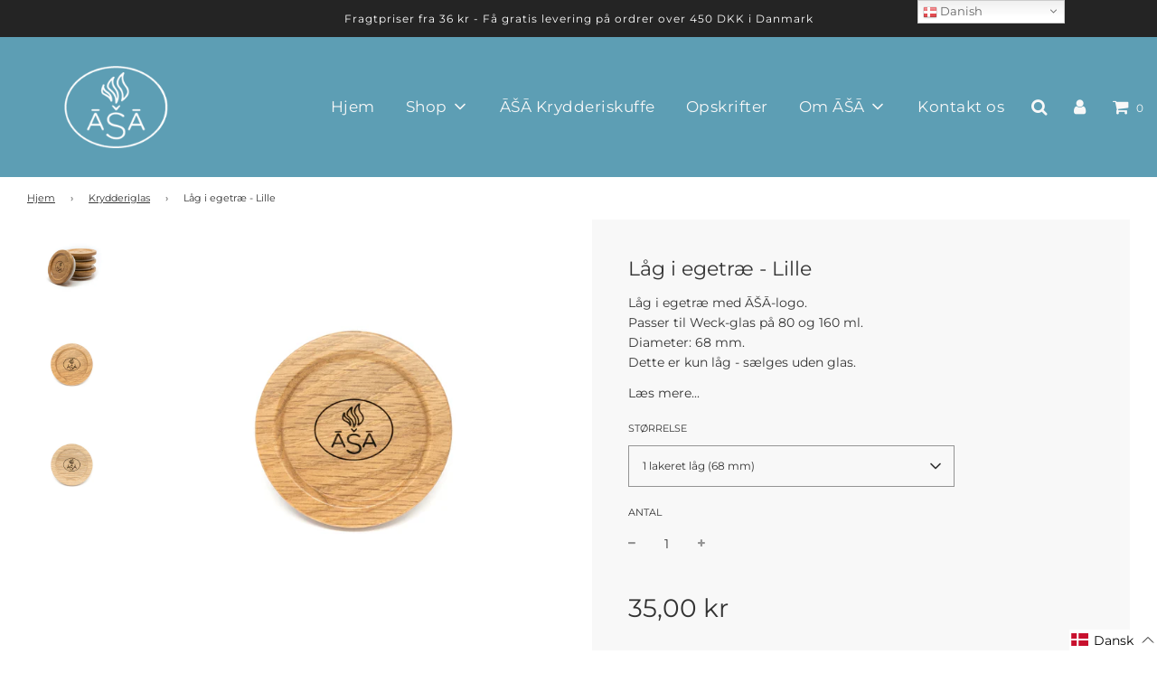

--- FILE ---
content_type: text/html; charset=utf-8
request_url: https://asaspice.com/da/collections/krydderiglas/products/kopi-af-lag-i-egetrae-stor
body_size: 64323
content:

<!doctype html>
<!--[if IE 8]><html class="no-js lt-ie9" lang="en"> <![endif]-->
<!--[if IE 9 ]><html class="ie9 no-js"> <![endif]-->
<!--[if (gt IE 9)|!(IE)]><!--> <html class="no-js"> <!--<![endif]-->

<head>
<!-- LAYOUTHUB-HELPER -->

<!-- GA4 script tags -->
<script async src="https://www.googletagmanager.com/gtag/js?id="></script>
<script>
    window.dataLayer = window.dataLayer || [];
    function gtag() { dataLayer.push(arguments); }
    gtag('js', new Date());
    gtag('config', '', { groups: 'layouthub' });
</script>
<!-- End GA4 script tags -->

<!-- GA4 Snippet -->
<script>
    window.addEventListener('load', () => {
        // fallback for gtag when not initialized
        if (typeof window.gtag !== 'function') {
            window.gtag = (str1, str2, obj) => {
            }
        }
        // Poll queued events from pixel localStorage and forward to GA
        const STORAGE_KEY = 'LH_STORAGE_KEY';
        const INTERVAL = 2000;
        async function flushQueuedEvents() {
            try {
                const raw = window.localStorage.getItem(STORAGE_KEY);
                if (!raw) return;
                const events = JSON.parse(raw);
                if (!Array.isArray(events) || events.length === 0) return;
                for (const ev of events) {
                    if (!ev || !ev.name) continue;
                    const params = ev.params || {};
                    // attach template tag
                    params.lh_template_event = "product";
                    gtag('event', ev.name, Object.assign({ app_event: 'layouthub', send_to: 'layouthub' }, params));
                }
                // Clear only if all sent
                window.localStorage.removeItem(STORAGE_KEY);
            } catch (e) {
                // swallow to avoid breaking page
            }
        }
        flushQueuedEvents();
        setInterval(flushQueuedEvents, INTERVAL);
    })
</script>
<!-- End GA4 Snippet --><!-- END LAYOUTHUB-HELPER -->
<!-- LAYOUTHUB-V2-HEADER -->


<link rel="preload" as="style" href="https://fonts.googleapis.com/css2?family=Assistant:wght@regular;500;600;700&display=swap" onload="this.onload=null;this.rel='stylesheet'"><noscript><link rel="stylesheet" href="https://fonts.googleapis.com/css2?family=Assistant:wght@regular;500;600;700&display=swap"></noscript>
<style>
    
    :root{ --lh-other-sale-price-color: #d82727;
--lh-other-sale-bg-color: #d82727;
--lh-other-sale-text-color: #ffffff;
--lh-other-sold-out-bg-color: #adadad;
--lh-other-sold-out-text-color: #ffffff;
--lh-other-tag-1-bg-color: #008c62;
--lh-other-tag-1-text-color: #ffffff;
--lh-other-tag-2-bg-color: #405de6;
--lh-other-tag-2-text-color: #ffffff;
--lh-h1-font-family: Assistant;
--lh-h1-font-size: 52px;
--lh-h1-font-weight: 400;
--lh-h1-line-height: 1.3;
--lh-h1-letter-spacing: 0.6px;
--lh-h1-text-transform: inherit;
--lh-h1-font-style: normal;
--lh-h2-font-family: Assistant;
--lh-h2-font-size: 40px;
--lh-h2-font-weight: 400;
--lh-h2-line-height: 1.3;
--lh-h2-letter-spacing: 0.6px;
--lh-h2-text-transform: inherit;
--lh-h2-font-style: normal;
--lh-h3-font-family: Assistant;
--lh-h3-font-size: 24px;
--lh-h3-font-weight: 400;
--lh-h3-line-height: 1.3;
--lh-h3-letter-spacing: 0.6px;
--lh-h3-text-transform: inherit;
--lh-h3-font-style: normal;
--lh-h4-font-family: Assistant;
--lh-h4-font-size: 18px;
--lh-h4-font-weight: 400;
--lh-h4-line-height: 1.3;
--lh-h4-letter-spacing: 0.6px;
--lh-h4-text-transform: inherit;
--lh-h4-font-style: normal;
--lh-h5-font-family: Assistant;
--lh-h5-font-size: 15px;
--lh-h5-font-weight: 400;
--lh-h5-line-height: 1.3;
--lh-h5-letter-spacing: 0.6px;
--lh-h5-text-transform: inherit;
--lh-h5-font-style: normal;
--lh-p-font-family: Assistant;
--lh-p-font-size: 16px;
--lh-p-font-weight: 400;
--lh-p-line-height: 1.8;
--lh-p-letter-spacing: 0.6px;
--lh-p-text-transform: inherit;
--lh-p-font-style: normal;
--lh-p2-font-family: Assistant;
--lh-p2-font-size: 13.2px;
--lh-p2-font-weight: 400;
--lh-p2-line-height: 1.82;
--lh-p2-letter-spacing: 0.6px;
--lh-p2-text-transform: inherit;
--lh-p2-font-style: normal;
--lh-p3-font-family: Assistant;
--lh-p3-font-size: 18px;
--lh-p3-font-weight: 400;
--lh-p3-line-height: 1.8;
--lh-p3-letter-spacing: 0.6px;
--lh-p3-text-transform: inherit;
--lh-p3-font-style: normal;
--lh-btn-font-size: 15px;
--lh-btn-font-weight: 400;
--lh-btn-letter-spacing: 1px;
--lh-btn-text-transform: normal;
--lh-btn-height: 45px;
--lh-btn-padding: 30px;
--lh-btn-border-radius: 0px;
--lh-btn-transition-hover: 150ms;
--lh-btn-pr-border-width: 1px;
--lh-btn-pr-shadow-x: 0px;
--lh-btn-pr-shadow-y: 0px;
--lh-btn-pr-shadow-blur: 0px;
--lh-btn-pr-shadow-transparent: 0%;
--lh-btn-se-border-width: 1px;
--lh-btn-se-shadow-x: 0px;
--lh-btn-se-shadow-y: 0px;
--lh-btn-se-shadow-blur: 0px;
--lh-btn-se-shadow-transparent: 0%;
--lh-btn-te-underline: underline;
--lh-btn-te-underline-offset: 5px; }
    @media (min-width: 768px) and (max-width: 1023px) { :root{ --lh-h1-font-size: 44px;
--lh-h1-line-height: 1.3;
--lh-h1-letter-spacing: 0.6px;
--lh-h2-font-size: 34px;
--lh-h2-line-height: 1.3;
--lh-h3-font-size: 22px;
--lh-h3-line-height: 1.3;
--lh-h5-font-size: 15px;
--lh-btn-font-size: 15px;
--lh-btn-height: 45px;
--lh-btn-padding: 30px;
--lh-btn-pr-border-width: 1px;
--lh-btn-se-border-width: 1px; }}
    @media (max-width: 767px) { :root{ --lh-h1-font-size: 40px;
--lh-h2-font-size: 30px;
--lh-h3-font-size: 20px;
--lh-h4-font-size: 18px;
--lh-h5-font-size: 15px;
--lh-btn-font-size: 15px;
--lh-btn-height: 45px;
--lh-btn-padding: 30px;
--lh-btn-pr-border-width: 1px;
--lh-btn-se-border-width: 1px; }}
    
          .lh-scheme-1 {
            --lh-text-color: #5b5b5b;
            --lh-heading-color: #121212;
            --lh-background-color: #ffffff;
            --lh-btn-pr-background-color: #121212;
            --lh-btn-pr-label-color: #ffffff;
            --lh-btn-pr-border-color: #121212;
            --lh-btn-se-background-color: #ececec;
            --lh-btn-se-label-color: #121212;
            --lh-btn-se-border-color: #ececec;
            --lh-btn-te-label-color: #121212;

            --lh-btn-pr-background-hover: color-mix(in srgb, var(--lh-btn-pr-background-color), white 10%);
            --lh-btn-pr-label-hover: color-mix(in srgb, var(--lh-btn-pr-label-color), black 0%);
            --lh-btn-pr-border-hover: color-mix(in srgb, var(--lh-btn-pr-border-color), black 0%);

            --lh-btn-se-background-hover: color-mix(in srgb, var(--lh-btn-se-background-color), white 10%);
            --lh-btn-se-label-hover: color-mix(in srgb, var(--lh-btn-se-label-color), black 0%);
            --lh-btn-se-border-hover: color-mix(in srgb, var(--lh-btn-se-border-color), black 0%);

            --lh-btn-te-label-hover: color-mix(in srgb, var(--lh-btn-te-label-color), white 25%);

            --color-scheme-text: #5b5b5b;
            --color-scheme-bg: #ffffff;
            --color-scheme-text-50: #f2f2f2;
--color-scheme-text-100: #e6e6e6;
--color-scheme-text-200: #cccccc;
--color-scheme-text-300: #b3b3b3;
--color-scheme-text-400: #999999;
--color-scheme-text-500: #808080;
--color-scheme-text-600: #666666;
--color-scheme-text-700: #4d4d4d;
--color-scheme-text-800: #333333;
--color-scheme-text-900: #1a1a1a;
--color-scheme-text-950: #0d0d0d;
          }
        
          .lh-scheme-2 {
            --lh-text-color: #5b5b5b5;
            --lh-heading-color: #121212;
            --lh-background-color: #f5f5f5;
            --lh-btn-pr-background-color: #121212;
            --lh-btn-pr-label-color: #ffffff;
            --lh-btn-pr-border-color: #121212;
            --lh-btn-se-background-color: #d8d8d8;
            --lh-btn-se-label-color: #121212;
            --lh-btn-se-border-color: #d8d8d8;
            --lh-btn-te-label-color: #121212;

            --lh-btn-pr-background-hover: color-mix(in srgb, var(--lh-btn-pr-background-color), white 10%);
            --lh-btn-pr-label-hover: color-mix(in srgb, var(--lh-btn-pr-label-color), black 0%);
            --lh-btn-pr-border-hover: color-mix(in srgb, var(--lh-btn-pr-border-color), black 0%);

            --lh-btn-se-background-hover: color-mix(in srgb, var(--lh-btn-se-background-color), black 10%);
            --lh-btn-se-label-hover: color-mix(in srgb, var(--lh-btn-se-label-color), black 0%);
            --lh-btn-se-border-hover: color-mix(in srgb, var(--lh-btn-se-border-color), black 0%);

            --lh-btn-te-label-hover: color-mix(in srgb, var(--lh-btn-te-label-color), white 25%);

            --color-scheme-text: #5b5b5b5;
            --color-scheme-bg: #f5f5f5;
            --color-scheme-text-50: #f2f2f2;
--color-scheme-text-100: #e6e6e6;
--color-scheme-text-200: #cccccc;
--color-scheme-text-300: #b3b3b3;
--color-scheme-text-400: #999999;
--color-scheme-text-500: #808080;
--color-scheme-text-600: #666666;
--color-scheme-text-700: #4d4d4d;
--color-scheme-text-800: #333333;
--color-scheme-text-900: #1a1a1a;
--color-scheme-text-950: #0d0d0d;
          }
        
          .lh-scheme-3 {
            --lh-text-color: #ffffff;
            --lh-heading-color: #ffffff;
            --lh-background-color: #121212;
            --lh-btn-pr-background-color: #ffffff;
            --lh-btn-pr-label-color: #121212;
            --lh-btn-pr-border-color: #ffffff;
            --lh-btn-se-background-color: #ffffff00;
            --lh-btn-se-label-color: #ffffff;
            --lh-btn-se-border-color: #ffffff;
            --lh-btn-te-label-color: #ffffff;

            --lh-btn-pr-background-hover: color-mix(in srgb, var(--lh-btn-pr-background-color), black 10%);
            --lh-btn-pr-label-hover: color-mix(in srgb, var(--lh-btn-pr-label-color), black 0%);
            --lh-btn-pr-border-hover: color-mix(in srgb, var(--lh-btn-pr-border-color), black 0%);

            --lh-btn-se-background-hover: color-mix(in srgb, var(--lh-btn-se-background-color), white 100%);
            --lh-btn-se-label-hover: color-mix(in srgb, var(--lh-btn-se-label-color), black 100%);
            --lh-btn-se-border-hover: color-mix(in srgb, var(--lh-btn-se-border-color), black 0%);

            --lh-btn-te-label-hover: color-mix(in srgb, var(--lh-btn-te-label-color), black 25%);

            --color-scheme-text: #ffffff;
            --color-scheme-bg: #121212;
            --color-scheme-text-50: #f2f2f2;
--color-scheme-text-100: #e6e6e6;
--color-scheme-text-200: #cccccc;
--color-scheme-text-300: #b3b3b3;
--color-scheme-text-400: #999999;
--color-scheme-text-500: #808080;
--color-scheme-text-600: #666666;
--color-scheme-text-700: #4d4d4d;
--color-scheme-text-800: #333333;
--color-scheme-text-900: #1a1a1a;
--color-scheme-text-950: #0d0d0d;
          }
        
          .lh-h1 {
            font-family: var(--lh-h1-font-family);
            font-size: var(--lh-h1-font-size);
            font-weight: var(--lh-h1-font-weight);
            line-height: var(--lh-h1-line-height);
            letter-spacing: var(--lh-h1-letter-spacing);
            text-transform: var(--lh-h1-text-transform);
            font-style: var(--lh-h1-font-style);
            color: var(--lh-heading-color);
          }
          .lh-h2 {
            font-family: var(--lh-h2-font-family);
            font-size: var(--lh-h2-font-size);
            font-weight: var(--lh-h2-font-weight);
            line-height: var(--lh-h2-line-height);
            letter-spacing: var(--lh-h2-letter-spacing);
            text-transform: var(--lh-h2-text-transform);
            font-style: var(--lh-h2-font-style);
            color: var(--lh-heading-color);
          }
          .lh-h3 {
            font-family: var(--lh-h3-font-family);
            font-size: var(--lh-h3-font-size);
            font-weight: var(--lh-h3-font-weight);
            line-height: var(--lh-h3-line-height);
            letter-spacing: var(--lh-h3-letter-spacing);
            text-transform: var(--lh-h3-text-transform);
            font-style: var(--lh-h3-font-style);
            color: var(--lh-heading-color);
          }
          .lh-h4 {
            font-family: var(--lh-h4-font-family);
            font-size: var(--lh-h4-font-size);
            font-weight: var(--lh-h4-font-weight);
            line-height: var(--lh-h4-line-height);
            letter-spacing: var(--lh-h4-letter-spacing);
            text-transform: var(--lh-h4-text-transform);
            font-style: var(--lh-h4-font-style);
            color: var(--lh-heading-color);
          }
          .lh-h5 {
            font-family: var(--lh-h5-font-family);
            font-size: var(--lh-h5-font-size);
            font-weight: var(--lh-h5-font-weight);
            line-height: var(--lh-h5-line-height);
            letter-spacing: var(--lh-h5-letter-spacing);
            text-transform: var(--lh-h5-text-transform);
            font-style: var(--lh-h5-font-style);
            color: var(--lh-heading-color);
          }
          .lh-p {
            font-family: var(--lh-p-font-family);
            font-size: var(--lh-p-font-size);
            font-weight: var(--lh-p-font-weight);
            line-height: var(--lh-p-line-height);
            letter-spacing: var(--lh-p-letter-spacing);
            text-transform: var(--lh-p-text-transform);
            font-style: var(--lh-p-font-style);
            color: var(--lh-text-color);
          }
          .lh-p2 {
            font-family: var(--lh-p2-font-family);
            font-size: var(--lh-p2-font-size);
            font-weight: var(--lh-p2-font-weight);
            line-height: var(--lh-p2-line-height);
            letter-spacing: var(--lh-p2-letter-spacing);
            text-transform: var(--lh-p2-text-transform);
            font-style: var(--lh-p2-font-style);
            color: var(--lh-text-color);
          }
          .lh-p3 {
            font-family: var(--lh-p3-font-family);
            font-size: var(--lh-p3-font-size);
            font-weight: var(--lh-p3-font-weight);
            line-height: var(--lh-p3-line-height);
            letter-spacing: var(--lh-p3-letter-spacing);
            text-transform: var(--lh-p3-text-transform);
            font-style: var(--lh-p3-font-style);
            color: var(--lh-text-color);
          }
.lh-btn-pr, .lh-btn-se, .lh-btn-te {
        display: flex;
        align-items: center;
        justify-content:center;
        font-family: var(--lh-p-font-family);
        font-size: var(--lh-btn-font-size);
        font-weight: var(--lh-btn-font-weight);
        text-transform: var(--lh-btn-text-transform);
        letter-spacing: var(--lh-btn-letter-spacing);
        line-height: 1.5;
        font-style: var(--lh-p-font-style);
        transition: all ease-in var(--lh-btn-transition-hover, 0ms);
      }
.lh-btn-pr {
            cursor: pointer;
            color: var(--lh-btn-pr-label-color);
            
              height: var(--lh-btn-height);
              padding: 0px var(--lh-btn-padding);
              border-radius: var(--lh-btn-border-radius);
              outline: var(--lh-btn-pr-border-width) solid var(--lh-btn-pr-border-color);
              outline-offset: calc(var(--lh-btn-pr-border-width) * -1);
              background: var(--lh-btn-pr-background-color);
              box-shadow: var(--lh-btn-pr-shadow-x) var(--lh-btn-pr-shadow-y) var(--lh-btn-pr-shadow-blur) rgba(0, 0, 0, var(--lh-btn-pr-shadow-transparent));
            
          }
.lh-btn-pr:hover {
            color: var(--lh-btn-pr-label-hover);
            
              background: var(--lh-btn-pr-background-hover);
              border-color: var(--lh-btn-pr-border-hover);
            
          }
.lh-btn-se {
            cursor: pointer;
            color: var(--lh-btn-se-label-color);
            
              height: var(--lh-btn-height);
              padding: 0px var(--lh-btn-padding);
              border-radius: var(--lh-btn-border-radius);
              outline: var(--lh-btn-se-border-width) solid var(--lh-btn-se-border-color);
              outline-offset: calc(var(--lh-btn-se-border-width) * -1);
              background: var(--lh-btn-se-background-color);
              box-shadow: var(--lh-btn-se-shadow-x) var(--lh-btn-se-shadow-y) var(--lh-btn-se-shadow-blur) rgba(0, 0, 0, var(--lh-btn-se-shadow-transparent));
            
          }
.lh-btn-se:hover {
            color: var(--lh-btn-se-label-hover);
            
              background: var(--lh-btn-se-background-hover);
              border-color: var(--lh-btn-se-border-hover);
            
          }
.lh-btn-te {
            cursor: pointer;
            color: var(--lh-btn-te-label-color);
            
              text-decoration: var(--lh-btn-te-underline);
              text-underline-offset: var(--lh-btn-te-underline-offset);
              position: relative;
            
          }
.lh-btn-te:hover {
            color: var(--lh-btn-te-label-hover);
            
          }
    .lh-sections, .lh-section {
  display: block;
  width: 100%;
}
.lh-container {
  width: 100%;
  padding-top: var(--lh-container-padding-top, var(--lh-container-padding, 4rem));
  padding-bottom: var(--lh-container-padding-bottom, var(--lh-container-padding, 4rem));
  padding-right: var(--lh-container-padding, 1rem);
  padding-left: var(--lh-container-padding, 1rem);
  max-width: var(--lh-container-width, 1140px);
  margin-right: auto;
  margin-left: auto;
}
.lh-image-picture {
  aspect-ratio: var(--lh-image-ratio, auto);
  display: block;
  overflow: hidden;
}

.lh-image-picture img {
  width: 100%;
  height: 100%;
  object-fit: var(--lh-image-fit, cover);
  object-position: var(--lh-image-position, 50% 50%);
  vertical-align: middle;
}
@media (min-width: 993px) {
  .lh-image-picture[data-ratio="default"] img {
    height: auto;
  }
}
@media (min-width: 750px) and (max-width: 992px) {
  .lh-image-picture {
    aspect-ratio: var(--lh-image-ratio-ta, var(--lh-image-ratio, auto));
  }
  .lh-image-picture img {
    object-fit: var(--lh-image-fit-ta, var(--lh-image-fit,cover));
    object-position: var(--lh-image-position-ta, var(--lh-image-position,50% 50%));
  }
  .lh-image-picture[data-ratio-ta="default"] img {
    height: auto;
  }
}
@media (max-width: 749px) {
  .lh-image-picture {
    aspect-ratio: var(--lh-image-ratio-mo, var(--lh-image-ratio, auto));
  }
  .lh-image-picture img {
    object-fit: var(--lh-image-fit-mo, var(--lh-image-fit,cover));
    object-position: var(--lh-image-position-mo, var(--lh-image-position,50% 50%));
  }
  .lh-image-picture[data-ratio-mo="default"] img {
    height: auto;
  }
}
    
  </style>


    

<!-- END LAYOUTHUB-V2-HEADER -->
  
<meta name="google-site-verification" content="5sccxKjzVWitto-2gIRllHw75CH87BN_p458DQQ5Yg4" />
  
<!-- Google Tag Manager -->
<script>(function(w,d,s,l,i){w[l]=w[l]||[];w[l].push({'gtm.start':
new Date().getTime(),event:'gtm.js'});var f=d.getElementsByTagName(s)[0],
j=d.createElement(s),dl=l!='dataLayer'?'&l='+l:'';j.async=true;j.src=
'https://www.googletagmanager.com/gtm.js?id='+i+dl;f.parentNode.insertBefore(j,f);
})(window,document,'script','dataLayer','GTM-5WS4RBP');</script>
<!-- End Google Tag Manager -->
 <link rel="stylesheet" href="https://dropinblog.com/css/shopify.css" type="text/css">
<!--Content in content_for_header -->
<!--LayoutHub-Embed--><meta name="layouthub" /><link rel="stylesheet" type="text/css" href="[data-uri]" media="all">
<!--LH--><!--/LayoutHub-Embed--><!-- Basic page needs ================================================== -->
  <meta charset="utf-8">
  <meta http-equiv="X-UA-Compatible" content="IE=edge">

  
  	  <link rel="shortcut icon" href="//asaspice.com/cdn/shop/files/logo_small_red.png_10-18-15-872_180x180_crop_center.png?v=1614303992" type="image/png">
      <link rel="apple-touch-icon" sizes="180x180" href="//asaspice.com/cdn/shop/files/logo_small_red.png_10-18-15-872_180x180_crop_center.png?v=1614303992">
      <link rel="apple-touch-icon-precomposed" sizes="180x180" href="//asaspice.com/cdn/shop/files/logo_small_red.png_10-18-15-872_180x180_crop_center.png?v=1614303992">
      <link rel="icon" type="image/png" sizes="32x32" href="//asaspice.com/cdn/shop/files/logo_small_red.png_10-18-15-872_32x32_crop_center.png?v=1614303992">
      <link rel="icon" type="image/png" sizes="194x194" href="//asaspice.com/cdn/shop/files/logo_small_red.png_10-18-15-872_194x194_crop_center.png?v=1614303992">
      <link rel="icon" type="image/png" sizes="192x192" href="//asaspice.com/cdn/shop/files/logo_small_red.png_10-18-15-872_192x192_crop_center.png?v=1614303992">
      <link rel="icon" type="image/png" sizes="16x16" href="//asaspice.com/cdn/shop/files/logo_small_red.png_10-18-15-872_16x16_crop_center.png?v=1614303992">
  

  <!-- Title and description ================================================== -->
  <title>
  Låg i egetræ - Lille &ndash; ĀŠĀ Spice
  </title>

  
  <meta name="description" content="Låg i egetræ med ASA-logo.Passer til Weck-glas på 80 og 160 ml.Diameter: 68 mm.Dette er kun låg - sælges uden glas.">
  

  <!-- Helpers ================================================== -->
  <!-- /snippets/social-meta-tags.liquid -->


  <meta property="og:type" content="product">
  <meta property="og:title" content="Låg i egetræ - Lille">
  
    <meta property="og:image" content="http://asaspice.com/cdn/shop/products/DSCF2519_grande.jpg?v=1666343707">
    <meta property="og:image:secure_url" content="https://asaspice.com/cdn/shop/products/DSCF2519_grande.jpg?v=1666343707">
  
    <meta property="og:image" content="http://asaspice.com/cdn/shop/products/DSCF2515_grande.jpg?v=1666343706">
    <meta property="og:image:secure_url" content="https://asaspice.com/cdn/shop/products/DSCF2515_grande.jpg?v=1666343706">
  
    <meta property="og:image" content="http://asaspice.com/cdn/shop/products/DSCF2514_grande.jpg?v=1666343707">
    <meta property="og:image:secure_url" content="https://asaspice.com/cdn/shop/products/DSCF2514_grande.jpg?v=1666343707">
  
  <meta property="og:description" content="Låg i egetræ med ASA-logo.Passer til Weck-glas på 80 og 160 ml.Diameter: 68 mm.Dette er kun låg - sælges uden glas.">
  <meta property="og:price:amount" content="35.00">
  <meta property="og:price:currency" content="DKK">



<meta property="og:url" content="https://asaspice.com/da/products/kopi-af-lag-i-egetrae-stor">
<meta property="og:site_name" content="ĀŠĀ Spice">






  <meta name="twitter:card" content="summary">


  <meta name="twitter:title" content="Låg i egetræ - Lille">
  <meta name="twitter:description" content="Låg i egetræ med ASA-logo.Passer til Weck-glas på 80 og 160 ml.Diameter: 68 mm.Dette er kun låg - sælges uden glas.">
  <meta name="twitter:image" content="https://asaspice.com/cdn/shop/products/DSCF2519_grande.jpg?v=1666343707">
  <meta name="twitter:image:width" content="600">
  <meta name="twitter:image:height" content="600">



  <link rel="canonical" href="https://asaspice.com/da/products/kopi-af-lag-i-egetrae-stor"/>
  
	<meta name="viewport" content="width=device-width, initial-scale=1, maximum-scale=1, user-scalable=0"/>
  
  <meta name="theme-color" content="#333333">

  <!-- CSS ================================================== -->
  <link href="//asaspice.com/cdn/shop/t/43/assets/plugins.css?v=28338662065929823421767083246" rel="stylesheet" type="text/css" media="all" />
  <link href="//asaspice.com/cdn/shop/t/43/assets/timber.scss.css?v=84550705188958629941762146018" rel="stylesheet" type="text/css" media="all" />


  
  
  
  <!--
/**
* @license
* MyFonts Webfont Build ID 188285
* 
* The fonts listed in this notice are subject to the End User License
* Agreement(s) entered into by the website owner. All other parties are 
* explicitly restricted from using the Licensed Webfonts(s).
* 
* You may obtain a valid license from one of MyFonts official sites.
* http://www.fonts.com
* http://www.myfonts.com
* http://www.linotype.com
*
*/
-->
<link rel="stylesheet" type="text/css" href="MyFontsWebfontsKit.css">
  <link rel="stylesheet" href="https://cdnjs.cloudflare.com/ajax/libs/font-awesome/4.7.0/css/font-awesome.min.css">
  <script src="https://ajax.googleapis.com/ajax/libs/jquery/3.6.0/jquery.min.js"></script>
  
   
<style>
  @font-face {
  font-family: "Gotham Light";
  src: url("https://cdn.shopify.com/s/files/1/0427/8314/6151/files/Gotham-Light_2.woff?v=1707196908");
}
  body section[data-section-id=wz9u9j486r] .lh-wrapper *, body section[data-layouthub=section] h3 {
    font-family: Montserrat, sans-serif !important;
}
  .lh-collection-heading {
    font-family: Montserrat, sans-serif !important;
}
  h4.lh-h-title {

    font-family: Montserrat, sans-serif !important;
}

body{
   font-family: Montserrat, sans-serif !important;
}
  
span.lh-collection-des {
    font-family: Montserrat, sans-serif !important;
}
  section[data-layouthub=section] *, section[data-layouthub=section] :after, section[data-layouthub=section] :before {
    box-sizing: border-box;
    color: inherit;
    font-family: Montserrat, sans-serif !important;
}
  a, .text-link {
    color: #333;
    text-decoration: none;
    background: transparent;
    font-family: Montserrat, sans-serif !important;
}
  .article--indiv a.lern_more {
    font-family: Montserrat, sans-serif !important;
}
  
  </style>

  

     
  <!-- Header hook for plugins ================================================== -->
   <!--Facebook-->
  <meta name="facebook-domain-verification" content="6xirhfed11o5ef7l4f499kngv0lwd4" />
  
  <script>window.performance && window.performance.mark && window.performance.mark('shopify.content_for_header.start');</script><meta name="facebook-domain-verification" content="455fel9nigz5idy6llxzvbxtop98ok">
<meta name="facebook-domain-verification" content="t7unvhqpsx1hu3a360of39aiipf1a6">
<meta name="facebook-domain-verification" content="skxsk60fx1684a6kn6fexqxgzrlfmh">
<meta name="facebook-domain-verification" content="3028b0fnhs4gmt7tach0u6zdf2m4rq">
<meta name="facebook-domain-verification" content="bmw952gyv4t2cau4kmmll7tfjw7sdp">
<meta name="google-site-verification" content="1OFgQUX5J1B1LSrsZLt4nC0mkAVHUsicoIolIR1z4yU">
<meta id="shopify-digital-wallet" name="shopify-digital-wallet" content="/42783146151/digital_wallets/dialog">
<link rel="alternate" hreflang="x-default" href="https://asaspice.com/products/kopi-af-lag-i-egetrae-stor">
<link rel="alternate" hreflang="en" href="https://asaspice.com/products/kopi-af-lag-i-egetrae-stor">
<link rel="alternate" hreflang="da" href="https://asaspice.com/da/products/kopi-af-lag-i-egetrae-stor">
<link rel="alternate" hreflang="da-DK" href="https://asaspice.dk/products/kopi-af-lag-i-egetrae-stor">
<link rel="alternate" hreflang="en-DK" href="https://asaspice.dk/en/products/kopi-af-lag-i-egetrae-stor">
<link rel="alternate" hreflang="da-US" href="https://asaspice.dk/products/kopi-af-lag-i-egetrae-stor">
<link rel="alternate" hreflang="en-US" href="https://asaspice.dk/en/products/kopi-af-lag-i-egetrae-stor">
<link rel="alternate" hreflang="da-AX" href="https://asaspice.dk/products/kopi-af-lag-i-egetrae-stor">
<link rel="alternate" hreflang="en-AX" href="https://asaspice.dk/en/products/kopi-af-lag-i-egetrae-stor">
<link rel="alternate" hreflang="da-AD" href="https://asaspice.dk/products/kopi-af-lag-i-egetrae-stor">
<link rel="alternate" hreflang="en-AD" href="https://asaspice.dk/en/products/kopi-af-lag-i-egetrae-stor">
<link rel="alternate" hreflang="da-AT" href="https://asaspice.dk/products/kopi-af-lag-i-egetrae-stor">
<link rel="alternate" hreflang="en-AT" href="https://asaspice.dk/en/products/kopi-af-lag-i-egetrae-stor">
<link rel="alternate" hreflang="da-BE" href="https://asaspice.dk/products/kopi-af-lag-i-egetrae-stor">
<link rel="alternate" hreflang="en-BE" href="https://asaspice.dk/en/products/kopi-af-lag-i-egetrae-stor">
<link rel="alternate" hreflang="da-HR" href="https://asaspice.dk/products/kopi-af-lag-i-egetrae-stor">
<link rel="alternate" hreflang="en-HR" href="https://asaspice.dk/en/products/kopi-af-lag-i-egetrae-stor">
<link rel="alternate" hreflang="da-CY" href="https://asaspice.dk/products/kopi-af-lag-i-egetrae-stor">
<link rel="alternate" hreflang="en-CY" href="https://asaspice.dk/en/products/kopi-af-lag-i-egetrae-stor">
<link rel="alternate" hreflang="da-EE" href="https://asaspice.dk/products/kopi-af-lag-i-egetrae-stor">
<link rel="alternate" hreflang="en-EE" href="https://asaspice.dk/en/products/kopi-af-lag-i-egetrae-stor">
<link rel="alternate" hreflang="da-FI" href="https://asaspice.dk/products/kopi-af-lag-i-egetrae-stor">
<link rel="alternate" hreflang="en-FI" href="https://asaspice.dk/en/products/kopi-af-lag-i-egetrae-stor">
<link rel="alternate" hreflang="da-FR" href="https://asaspice.dk/products/kopi-af-lag-i-egetrae-stor">
<link rel="alternate" hreflang="en-FR" href="https://asaspice.dk/en/products/kopi-af-lag-i-egetrae-stor">
<link rel="alternate" hreflang="da-GF" href="https://asaspice.dk/products/kopi-af-lag-i-egetrae-stor">
<link rel="alternate" hreflang="en-GF" href="https://asaspice.dk/en/products/kopi-af-lag-i-egetrae-stor">
<link rel="alternate" hreflang="da-TF" href="https://asaspice.dk/products/kopi-af-lag-i-egetrae-stor">
<link rel="alternate" hreflang="en-TF" href="https://asaspice.dk/en/products/kopi-af-lag-i-egetrae-stor">
<link rel="alternate" hreflang="da-DE" href="https://asaspice.dk/products/kopi-af-lag-i-egetrae-stor">
<link rel="alternate" hreflang="en-DE" href="https://asaspice.dk/en/products/kopi-af-lag-i-egetrae-stor">
<link rel="alternate" hreflang="da-GR" href="https://asaspice.dk/products/kopi-af-lag-i-egetrae-stor">
<link rel="alternate" hreflang="en-GR" href="https://asaspice.dk/en/products/kopi-af-lag-i-egetrae-stor">
<link rel="alternate" hreflang="da-GP" href="https://asaspice.dk/products/kopi-af-lag-i-egetrae-stor">
<link rel="alternate" hreflang="en-GP" href="https://asaspice.dk/en/products/kopi-af-lag-i-egetrae-stor">
<link rel="alternate" hreflang="da-VA" href="https://asaspice.dk/products/kopi-af-lag-i-egetrae-stor">
<link rel="alternate" hreflang="en-VA" href="https://asaspice.dk/en/products/kopi-af-lag-i-egetrae-stor">
<link rel="alternate" hreflang="da-IE" href="https://asaspice.dk/products/kopi-af-lag-i-egetrae-stor">
<link rel="alternate" hreflang="en-IE" href="https://asaspice.dk/en/products/kopi-af-lag-i-egetrae-stor">
<link rel="alternate" hreflang="da-IT" href="https://asaspice.dk/products/kopi-af-lag-i-egetrae-stor">
<link rel="alternate" hreflang="en-IT" href="https://asaspice.dk/en/products/kopi-af-lag-i-egetrae-stor">
<link rel="alternate" hreflang="da-XK" href="https://asaspice.dk/products/kopi-af-lag-i-egetrae-stor">
<link rel="alternate" hreflang="en-XK" href="https://asaspice.dk/en/products/kopi-af-lag-i-egetrae-stor">
<link rel="alternate" hreflang="da-LV" href="https://asaspice.dk/products/kopi-af-lag-i-egetrae-stor">
<link rel="alternate" hreflang="en-LV" href="https://asaspice.dk/en/products/kopi-af-lag-i-egetrae-stor">
<link rel="alternate" hreflang="da-LT" href="https://asaspice.dk/products/kopi-af-lag-i-egetrae-stor">
<link rel="alternate" hreflang="en-LT" href="https://asaspice.dk/en/products/kopi-af-lag-i-egetrae-stor">
<link rel="alternate" hreflang="da-LU" href="https://asaspice.dk/products/kopi-af-lag-i-egetrae-stor">
<link rel="alternate" hreflang="en-LU" href="https://asaspice.dk/en/products/kopi-af-lag-i-egetrae-stor">
<link rel="alternate" hreflang="da-MT" href="https://asaspice.dk/products/kopi-af-lag-i-egetrae-stor">
<link rel="alternate" hreflang="en-MT" href="https://asaspice.dk/en/products/kopi-af-lag-i-egetrae-stor">
<link rel="alternate" hreflang="da-MQ" href="https://asaspice.dk/products/kopi-af-lag-i-egetrae-stor">
<link rel="alternate" hreflang="en-MQ" href="https://asaspice.dk/en/products/kopi-af-lag-i-egetrae-stor">
<link rel="alternate" hreflang="da-YT" href="https://asaspice.dk/products/kopi-af-lag-i-egetrae-stor">
<link rel="alternate" hreflang="en-YT" href="https://asaspice.dk/en/products/kopi-af-lag-i-egetrae-stor">
<link rel="alternate" hreflang="da-MC" href="https://asaspice.dk/products/kopi-af-lag-i-egetrae-stor">
<link rel="alternate" hreflang="en-MC" href="https://asaspice.dk/en/products/kopi-af-lag-i-egetrae-stor">
<link rel="alternate" hreflang="da-ME" href="https://asaspice.dk/products/kopi-af-lag-i-egetrae-stor">
<link rel="alternate" hreflang="en-ME" href="https://asaspice.dk/en/products/kopi-af-lag-i-egetrae-stor">
<link rel="alternate" hreflang="da-NL" href="https://asaspice.dk/products/kopi-af-lag-i-egetrae-stor">
<link rel="alternate" hreflang="en-NL" href="https://asaspice.dk/en/products/kopi-af-lag-i-egetrae-stor">
<link rel="alternate" hreflang="da-PT" href="https://asaspice.dk/products/kopi-af-lag-i-egetrae-stor">
<link rel="alternate" hreflang="en-PT" href="https://asaspice.dk/en/products/kopi-af-lag-i-egetrae-stor">
<link rel="alternate" hreflang="da-RE" href="https://asaspice.dk/products/kopi-af-lag-i-egetrae-stor">
<link rel="alternate" hreflang="en-RE" href="https://asaspice.dk/en/products/kopi-af-lag-i-egetrae-stor">
<link rel="alternate" hreflang="da-BL" href="https://asaspice.dk/products/kopi-af-lag-i-egetrae-stor">
<link rel="alternate" hreflang="en-BL" href="https://asaspice.dk/en/products/kopi-af-lag-i-egetrae-stor">
<link rel="alternate" hreflang="da-MF" href="https://asaspice.dk/products/kopi-af-lag-i-egetrae-stor">
<link rel="alternate" hreflang="en-MF" href="https://asaspice.dk/en/products/kopi-af-lag-i-egetrae-stor">
<link rel="alternate" hreflang="da-PM" href="https://asaspice.dk/products/kopi-af-lag-i-egetrae-stor">
<link rel="alternate" hreflang="en-PM" href="https://asaspice.dk/en/products/kopi-af-lag-i-egetrae-stor">
<link rel="alternate" hreflang="da-SM" href="https://asaspice.dk/products/kopi-af-lag-i-egetrae-stor">
<link rel="alternate" hreflang="en-SM" href="https://asaspice.dk/en/products/kopi-af-lag-i-egetrae-stor">
<link rel="alternate" hreflang="da-SK" href="https://asaspice.dk/products/kopi-af-lag-i-egetrae-stor">
<link rel="alternate" hreflang="en-SK" href="https://asaspice.dk/en/products/kopi-af-lag-i-egetrae-stor">
<link rel="alternate" hreflang="da-SI" href="https://asaspice.dk/products/kopi-af-lag-i-egetrae-stor">
<link rel="alternate" hreflang="en-SI" href="https://asaspice.dk/en/products/kopi-af-lag-i-egetrae-stor">
<link rel="alternate" hreflang="da-ES" href="https://asaspice.dk/products/kopi-af-lag-i-egetrae-stor">
<link rel="alternate" hreflang="en-ES" href="https://asaspice.dk/en/products/kopi-af-lag-i-egetrae-stor">
<link rel="alternate" hreflang="da-AE" href="https://asaspice.dk/products/kopi-af-lag-i-egetrae-stor">
<link rel="alternate" hreflang="en-AE" href="https://asaspice.dk/en/products/kopi-af-lag-i-egetrae-stor">
<link rel="alternate" hreflang="da-AF" href="https://asaspice.dk/products/kopi-af-lag-i-egetrae-stor">
<link rel="alternate" hreflang="en-AF" href="https://asaspice.dk/en/products/kopi-af-lag-i-egetrae-stor">
<link rel="alternate" hreflang="da-AG" href="https://asaspice.dk/products/kopi-af-lag-i-egetrae-stor">
<link rel="alternate" hreflang="en-AG" href="https://asaspice.dk/en/products/kopi-af-lag-i-egetrae-stor">
<link rel="alternate" hreflang="da-AI" href="https://asaspice.dk/products/kopi-af-lag-i-egetrae-stor">
<link rel="alternate" hreflang="en-AI" href="https://asaspice.dk/en/products/kopi-af-lag-i-egetrae-stor">
<link rel="alternate" hreflang="da-AL" href="https://asaspice.dk/products/kopi-af-lag-i-egetrae-stor">
<link rel="alternate" hreflang="en-AL" href="https://asaspice.dk/en/products/kopi-af-lag-i-egetrae-stor">
<link rel="alternate" hreflang="da-AM" href="https://asaspice.dk/products/kopi-af-lag-i-egetrae-stor">
<link rel="alternate" hreflang="en-AM" href="https://asaspice.dk/en/products/kopi-af-lag-i-egetrae-stor">
<link rel="alternate" hreflang="da-AN" href="https://asaspice.dk/products/kopi-af-lag-i-egetrae-stor">
<link rel="alternate" hreflang="en-AN" href="https://asaspice.dk/en/products/kopi-af-lag-i-egetrae-stor">
<link rel="alternate" hreflang="da-AO" href="https://asaspice.dk/products/kopi-af-lag-i-egetrae-stor">
<link rel="alternate" hreflang="en-AO" href="https://asaspice.dk/en/products/kopi-af-lag-i-egetrae-stor">
<link rel="alternate" hreflang="da-AR" href="https://asaspice.dk/products/kopi-af-lag-i-egetrae-stor">
<link rel="alternate" hreflang="en-AR" href="https://asaspice.dk/en/products/kopi-af-lag-i-egetrae-stor">
<link rel="alternate" hreflang="da-AU" href="https://asaspice.dk/products/kopi-af-lag-i-egetrae-stor">
<link rel="alternate" hreflang="en-AU" href="https://asaspice.dk/en/products/kopi-af-lag-i-egetrae-stor">
<link rel="alternate" hreflang="da-AW" href="https://asaspice.dk/products/kopi-af-lag-i-egetrae-stor">
<link rel="alternate" hreflang="en-AW" href="https://asaspice.dk/en/products/kopi-af-lag-i-egetrae-stor">
<link rel="alternate" hreflang="da-AZ" href="https://asaspice.dk/products/kopi-af-lag-i-egetrae-stor">
<link rel="alternate" hreflang="en-AZ" href="https://asaspice.dk/en/products/kopi-af-lag-i-egetrae-stor">
<link rel="alternate" hreflang="da-BA" href="https://asaspice.dk/products/kopi-af-lag-i-egetrae-stor">
<link rel="alternate" hreflang="en-BA" href="https://asaspice.dk/en/products/kopi-af-lag-i-egetrae-stor">
<link rel="alternate" hreflang="da-BB" href="https://asaspice.dk/products/kopi-af-lag-i-egetrae-stor">
<link rel="alternate" hreflang="en-BB" href="https://asaspice.dk/en/products/kopi-af-lag-i-egetrae-stor">
<link rel="alternate" hreflang="da-BD" href="https://asaspice.dk/products/kopi-af-lag-i-egetrae-stor">
<link rel="alternate" hreflang="en-BD" href="https://asaspice.dk/en/products/kopi-af-lag-i-egetrae-stor">
<link rel="alternate" hreflang="da-BF" href="https://asaspice.dk/products/kopi-af-lag-i-egetrae-stor">
<link rel="alternate" hreflang="en-BF" href="https://asaspice.dk/en/products/kopi-af-lag-i-egetrae-stor">
<link rel="alternate" hreflang="da-BG" href="https://asaspice.dk/products/kopi-af-lag-i-egetrae-stor">
<link rel="alternate" hreflang="en-BG" href="https://asaspice.dk/en/products/kopi-af-lag-i-egetrae-stor">
<link rel="alternate" hreflang="da-BH" href="https://asaspice.dk/products/kopi-af-lag-i-egetrae-stor">
<link rel="alternate" hreflang="en-BH" href="https://asaspice.dk/en/products/kopi-af-lag-i-egetrae-stor">
<link rel="alternate" hreflang="da-BI" href="https://asaspice.dk/products/kopi-af-lag-i-egetrae-stor">
<link rel="alternate" hreflang="en-BI" href="https://asaspice.dk/en/products/kopi-af-lag-i-egetrae-stor">
<link rel="alternate" hreflang="da-BJ" href="https://asaspice.dk/products/kopi-af-lag-i-egetrae-stor">
<link rel="alternate" hreflang="en-BJ" href="https://asaspice.dk/en/products/kopi-af-lag-i-egetrae-stor">
<link rel="alternate" hreflang="da-BM" href="https://asaspice.dk/products/kopi-af-lag-i-egetrae-stor">
<link rel="alternate" hreflang="en-BM" href="https://asaspice.dk/en/products/kopi-af-lag-i-egetrae-stor">
<link rel="alternate" hreflang="da-BN" href="https://asaspice.dk/products/kopi-af-lag-i-egetrae-stor">
<link rel="alternate" hreflang="en-BN" href="https://asaspice.dk/en/products/kopi-af-lag-i-egetrae-stor">
<link rel="alternate" hreflang="da-BO" href="https://asaspice.dk/products/kopi-af-lag-i-egetrae-stor">
<link rel="alternate" hreflang="en-BO" href="https://asaspice.dk/en/products/kopi-af-lag-i-egetrae-stor">
<link rel="alternate" hreflang="da-BQ" href="https://asaspice.dk/products/kopi-af-lag-i-egetrae-stor">
<link rel="alternate" hreflang="en-BQ" href="https://asaspice.dk/en/products/kopi-af-lag-i-egetrae-stor">
<link rel="alternate" hreflang="da-BR" href="https://asaspice.dk/products/kopi-af-lag-i-egetrae-stor">
<link rel="alternate" hreflang="en-BR" href="https://asaspice.dk/en/products/kopi-af-lag-i-egetrae-stor">
<link rel="alternate" hreflang="da-BS" href="https://asaspice.dk/products/kopi-af-lag-i-egetrae-stor">
<link rel="alternate" hreflang="en-BS" href="https://asaspice.dk/en/products/kopi-af-lag-i-egetrae-stor">
<link rel="alternate" hreflang="da-BT" href="https://asaspice.dk/products/kopi-af-lag-i-egetrae-stor">
<link rel="alternate" hreflang="en-BT" href="https://asaspice.dk/en/products/kopi-af-lag-i-egetrae-stor">
<link rel="alternate" hreflang="da-BV" href="https://asaspice.dk/products/kopi-af-lag-i-egetrae-stor">
<link rel="alternate" hreflang="en-BV" href="https://asaspice.dk/en/products/kopi-af-lag-i-egetrae-stor">
<link rel="alternate" hreflang="da-BW" href="https://asaspice.dk/products/kopi-af-lag-i-egetrae-stor">
<link rel="alternate" hreflang="en-BW" href="https://asaspice.dk/en/products/kopi-af-lag-i-egetrae-stor">
<link rel="alternate" hreflang="da-BY" href="https://asaspice.dk/products/kopi-af-lag-i-egetrae-stor">
<link rel="alternate" hreflang="en-BY" href="https://asaspice.dk/en/products/kopi-af-lag-i-egetrae-stor">
<link rel="alternate" hreflang="da-BZ" href="https://asaspice.dk/products/kopi-af-lag-i-egetrae-stor">
<link rel="alternate" hreflang="en-BZ" href="https://asaspice.dk/en/products/kopi-af-lag-i-egetrae-stor">
<link rel="alternate" hreflang="da-CA" href="https://asaspice.dk/products/kopi-af-lag-i-egetrae-stor">
<link rel="alternate" hreflang="en-CA" href="https://asaspice.dk/en/products/kopi-af-lag-i-egetrae-stor">
<link rel="alternate" hreflang="da-CC" href="https://asaspice.dk/products/kopi-af-lag-i-egetrae-stor">
<link rel="alternate" hreflang="en-CC" href="https://asaspice.dk/en/products/kopi-af-lag-i-egetrae-stor">
<link rel="alternate" hreflang="da-CD" href="https://asaspice.dk/products/kopi-af-lag-i-egetrae-stor">
<link rel="alternate" hreflang="en-CD" href="https://asaspice.dk/en/products/kopi-af-lag-i-egetrae-stor">
<link rel="alternate" hreflang="da-CF" href="https://asaspice.dk/products/kopi-af-lag-i-egetrae-stor">
<link rel="alternate" hreflang="en-CF" href="https://asaspice.dk/en/products/kopi-af-lag-i-egetrae-stor">
<link rel="alternate" hreflang="da-CG" href="https://asaspice.dk/products/kopi-af-lag-i-egetrae-stor">
<link rel="alternate" hreflang="en-CG" href="https://asaspice.dk/en/products/kopi-af-lag-i-egetrae-stor">
<link rel="alternate" hreflang="da-CH" href="https://asaspice.dk/products/kopi-af-lag-i-egetrae-stor">
<link rel="alternate" hreflang="en-CH" href="https://asaspice.dk/en/products/kopi-af-lag-i-egetrae-stor">
<link rel="alternate" hreflang="da-CI" href="https://asaspice.dk/products/kopi-af-lag-i-egetrae-stor">
<link rel="alternate" hreflang="en-CI" href="https://asaspice.dk/en/products/kopi-af-lag-i-egetrae-stor">
<link rel="alternate" hreflang="da-CK" href="https://asaspice.dk/products/kopi-af-lag-i-egetrae-stor">
<link rel="alternate" hreflang="en-CK" href="https://asaspice.dk/en/products/kopi-af-lag-i-egetrae-stor">
<link rel="alternate" hreflang="da-CL" href="https://asaspice.dk/products/kopi-af-lag-i-egetrae-stor">
<link rel="alternate" hreflang="en-CL" href="https://asaspice.dk/en/products/kopi-af-lag-i-egetrae-stor">
<link rel="alternate" hreflang="da-CM" href="https://asaspice.dk/products/kopi-af-lag-i-egetrae-stor">
<link rel="alternate" hreflang="en-CM" href="https://asaspice.dk/en/products/kopi-af-lag-i-egetrae-stor">
<link rel="alternate" hreflang="da-CN" href="https://asaspice.dk/products/kopi-af-lag-i-egetrae-stor">
<link rel="alternate" hreflang="en-CN" href="https://asaspice.dk/en/products/kopi-af-lag-i-egetrae-stor">
<link rel="alternate" hreflang="da-CO" href="https://asaspice.dk/products/kopi-af-lag-i-egetrae-stor">
<link rel="alternate" hreflang="en-CO" href="https://asaspice.dk/en/products/kopi-af-lag-i-egetrae-stor">
<link rel="alternate" hreflang="da-CR" href="https://asaspice.dk/products/kopi-af-lag-i-egetrae-stor">
<link rel="alternate" hreflang="en-CR" href="https://asaspice.dk/en/products/kopi-af-lag-i-egetrae-stor">
<link rel="alternate" hreflang="da-CV" href="https://asaspice.dk/products/kopi-af-lag-i-egetrae-stor">
<link rel="alternate" hreflang="en-CV" href="https://asaspice.dk/en/products/kopi-af-lag-i-egetrae-stor">
<link rel="alternate" hreflang="da-CW" href="https://asaspice.dk/products/kopi-af-lag-i-egetrae-stor">
<link rel="alternate" hreflang="en-CW" href="https://asaspice.dk/en/products/kopi-af-lag-i-egetrae-stor">
<link rel="alternate" hreflang="da-CX" href="https://asaspice.dk/products/kopi-af-lag-i-egetrae-stor">
<link rel="alternate" hreflang="en-CX" href="https://asaspice.dk/en/products/kopi-af-lag-i-egetrae-stor">
<link rel="alternate" hreflang="da-CZ" href="https://asaspice.dk/products/kopi-af-lag-i-egetrae-stor">
<link rel="alternate" hreflang="en-CZ" href="https://asaspice.dk/en/products/kopi-af-lag-i-egetrae-stor">
<link rel="alternate" hreflang="da-DJ" href="https://asaspice.dk/products/kopi-af-lag-i-egetrae-stor">
<link rel="alternate" hreflang="en-DJ" href="https://asaspice.dk/en/products/kopi-af-lag-i-egetrae-stor">
<link rel="alternate" hreflang="da-DM" href="https://asaspice.dk/products/kopi-af-lag-i-egetrae-stor">
<link rel="alternate" hreflang="en-DM" href="https://asaspice.dk/en/products/kopi-af-lag-i-egetrae-stor">
<link rel="alternate" hreflang="da-DO" href="https://asaspice.dk/products/kopi-af-lag-i-egetrae-stor">
<link rel="alternate" hreflang="en-DO" href="https://asaspice.dk/en/products/kopi-af-lag-i-egetrae-stor">
<link rel="alternate" hreflang="da-DZ" href="https://asaspice.dk/products/kopi-af-lag-i-egetrae-stor">
<link rel="alternate" hreflang="en-DZ" href="https://asaspice.dk/en/products/kopi-af-lag-i-egetrae-stor">
<link rel="alternate" hreflang="da-EC" href="https://asaspice.dk/products/kopi-af-lag-i-egetrae-stor">
<link rel="alternate" hreflang="en-EC" href="https://asaspice.dk/en/products/kopi-af-lag-i-egetrae-stor">
<link rel="alternate" hreflang="da-EG" href="https://asaspice.dk/products/kopi-af-lag-i-egetrae-stor">
<link rel="alternate" hreflang="en-EG" href="https://asaspice.dk/en/products/kopi-af-lag-i-egetrae-stor">
<link rel="alternate" hreflang="da-EH" href="https://asaspice.dk/products/kopi-af-lag-i-egetrae-stor">
<link rel="alternate" hreflang="en-EH" href="https://asaspice.dk/en/products/kopi-af-lag-i-egetrae-stor">
<link rel="alternate" hreflang="da-ER" href="https://asaspice.dk/products/kopi-af-lag-i-egetrae-stor">
<link rel="alternate" hreflang="en-ER" href="https://asaspice.dk/en/products/kopi-af-lag-i-egetrae-stor">
<link rel="alternate" hreflang="da-ET" href="https://asaspice.dk/products/kopi-af-lag-i-egetrae-stor">
<link rel="alternate" hreflang="en-ET" href="https://asaspice.dk/en/products/kopi-af-lag-i-egetrae-stor">
<link rel="alternate" hreflang="da-FJ" href="https://asaspice.dk/products/kopi-af-lag-i-egetrae-stor">
<link rel="alternate" hreflang="en-FJ" href="https://asaspice.dk/en/products/kopi-af-lag-i-egetrae-stor">
<link rel="alternate" hreflang="da-FK" href="https://asaspice.dk/products/kopi-af-lag-i-egetrae-stor">
<link rel="alternate" hreflang="en-FK" href="https://asaspice.dk/en/products/kopi-af-lag-i-egetrae-stor">
<link rel="alternate" hreflang="da-FO" href="https://asaspice.dk/products/kopi-af-lag-i-egetrae-stor">
<link rel="alternate" hreflang="en-FO" href="https://asaspice.dk/en/products/kopi-af-lag-i-egetrae-stor">
<link rel="alternate" hreflang="da-GA" href="https://asaspice.dk/products/kopi-af-lag-i-egetrae-stor">
<link rel="alternate" hreflang="en-GA" href="https://asaspice.dk/en/products/kopi-af-lag-i-egetrae-stor">
<link rel="alternate" hreflang="da-GB" href="https://asaspice.dk/products/kopi-af-lag-i-egetrae-stor">
<link rel="alternate" hreflang="en-GB" href="https://asaspice.dk/en/products/kopi-af-lag-i-egetrae-stor">
<link rel="alternate" hreflang="da-GD" href="https://asaspice.dk/products/kopi-af-lag-i-egetrae-stor">
<link rel="alternate" hreflang="en-GD" href="https://asaspice.dk/en/products/kopi-af-lag-i-egetrae-stor">
<link rel="alternate" hreflang="da-GE" href="https://asaspice.dk/products/kopi-af-lag-i-egetrae-stor">
<link rel="alternate" hreflang="en-GE" href="https://asaspice.dk/en/products/kopi-af-lag-i-egetrae-stor">
<link rel="alternate" hreflang="da-GG" href="https://asaspice.dk/products/kopi-af-lag-i-egetrae-stor">
<link rel="alternate" hreflang="en-GG" href="https://asaspice.dk/en/products/kopi-af-lag-i-egetrae-stor">
<link rel="alternate" hreflang="da-GH" href="https://asaspice.dk/products/kopi-af-lag-i-egetrae-stor">
<link rel="alternate" hreflang="en-GH" href="https://asaspice.dk/en/products/kopi-af-lag-i-egetrae-stor">
<link rel="alternate" hreflang="da-GI" href="https://asaspice.dk/products/kopi-af-lag-i-egetrae-stor">
<link rel="alternate" hreflang="en-GI" href="https://asaspice.dk/en/products/kopi-af-lag-i-egetrae-stor">
<link rel="alternate" hreflang="da-GL" href="https://asaspice.dk/products/kopi-af-lag-i-egetrae-stor">
<link rel="alternate" hreflang="en-GL" href="https://asaspice.dk/en/products/kopi-af-lag-i-egetrae-stor">
<link rel="alternate" hreflang="da-GM" href="https://asaspice.dk/products/kopi-af-lag-i-egetrae-stor">
<link rel="alternate" hreflang="en-GM" href="https://asaspice.dk/en/products/kopi-af-lag-i-egetrae-stor">
<link rel="alternate" hreflang="da-GN" href="https://asaspice.dk/products/kopi-af-lag-i-egetrae-stor">
<link rel="alternate" hreflang="en-GN" href="https://asaspice.dk/en/products/kopi-af-lag-i-egetrae-stor">
<link rel="alternate" hreflang="da-GQ" href="https://asaspice.dk/products/kopi-af-lag-i-egetrae-stor">
<link rel="alternate" hreflang="en-GQ" href="https://asaspice.dk/en/products/kopi-af-lag-i-egetrae-stor">
<link rel="alternate" hreflang="da-GS" href="https://asaspice.dk/products/kopi-af-lag-i-egetrae-stor">
<link rel="alternate" hreflang="en-GS" href="https://asaspice.dk/en/products/kopi-af-lag-i-egetrae-stor">
<link rel="alternate" hreflang="da-GT" href="https://asaspice.dk/products/kopi-af-lag-i-egetrae-stor">
<link rel="alternate" hreflang="en-GT" href="https://asaspice.dk/en/products/kopi-af-lag-i-egetrae-stor">
<link rel="alternate" hreflang="da-GW" href="https://asaspice.dk/products/kopi-af-lag-i-egetrae-stor">
<link rel="alternate" hreflang="en-GW" href="https://asaspice.dk/en/products/kopi-af-lag-i-egetrae-stor">
<link rel="alternate" hreflang="da-GY" href="https://asaspice.dk/products/kopi-af-lag-i-egetrae-stor">
<link rel="alternate" hreflang="en-GY" href="https://asaspice.dk/en/products/kopi-af-lag-i-egetrae-stor">
<link rel="alternate" hreflang="da-HK" href="https://asaspice.dk/products/kopi-af-lag-i-egetrae-stor">
<link rel="alternate" hreflang="en-HK" href="https://asaspice.dk/en/products/kopi-af-lag-i-egetrae-stor">
<link rel="alternate" hreflang="da-HM" href="https://asaspice.dk/products/kopi-af-lag-i-egetrae-stor">
<link rel="alternate" hreflang="en-HM" href="https://asaspice.dk/en/products/kopi-af-lag-i-egetrae-stor">
<link rel="alternate" hreflang="da-HN" href="https://asaspice.dk/products/kopi-af-lag-i-egetrae-stor">
<link rel="alternate" hreflang="en-HN" href="https://asaspice.dk/en/products/kopi-af-lag-i-egetrae-stor">
<link rel="alternate" hreflang="da-HT" href="https://asaspice.dk/products/kopi-af-lag-i-egetrae-stor">
<link rel="alternate" hreflang="en-HT" href="https://asaspice.dk/en/products/kopi-af-lag-i-egetrae-stor">
<link rel="alternate" hreflang="da-HU" href="https://asaspice.dk/products/kopi-af-lag-i-egetrae-stor">
<link rel="alternate" hreflang="en-HU" href="https://asaspice.dk/en/products/kopi-af-lag-i-egetrae-stor">
<link rel="alternate" hreflang="da-ID" href="https://asaspice.dk/products/kopi-af-lag-i-egetrae-stor">
<link rel="alternate" hreflang="en-ID" href="https://asaspice.dk/en/products/kopi-af-lag-i-egetrae-stor">
<link rel="alternate" hreflang="da-IL" href="https://asaspice.dk/products/kopi-af-lag-i-egetrae-stor">
<link rel="alternate" hreflang="en-IL" href="https://asaspice.dk/en/products/kopi-af-lag-i-egetrae-stor">
<link rel="alternate" hreflang="da-IM" href="https://asaspice.dk/products/kopi-af-lag-i-egetrae-stor">
<link rel="alternate" hreflang="en-IM" href="https://asaspice.dk/en/products/kopi-af-lag-i-egetrae-stor">
<link rel="alternate" hreflang="da-IN" href="https://asaspice.dk/products/kopi-af-lag-i-egetrae-stor">
<link rel="alternate" hreflang="en-IN" href="https://asaspice.dk/en/products/kopi-af-lag-i-egetrae-stor">
<link rel="alternate" hreflang="da-IO" href="https://asaspice.dk/products/kopi-af-lag-i-egetrae-stor">
<link rel="alternate" hreflang="en-IO" href="https://asaspice.dk/en/products/kopi-af-lag-i-egetrae-stor">
<link rel="alternate" hreflang="da-IQ" href="https://asaspice.dk/products/kopi-af-lag-i-egetrae-stor">
<link rel="alternate" hreflang="en-IQ" href="https://asaspice.dk/en/products/kopi-af-lag-i-egetrae-stor">
<link rel="alternate" hreflang="da-IS" href="https://asaspice.dk/products/kopi-af-lag-i-egetrae-stor">
<link rel="alternate" hreflang="en-IS" href="https://asaspice.dk/en/products/kopi-af-lag-i-egetrae-stor">
<link rel="alternate" hreflang="da-JE" href="https://asaspice.dk/products/kopi-af-lag-i-egetrae-stor">
<link rel="alternate" hreflang="en-JE" href="https://asaspice.dk/en/products/kopi-af-lag-i-egetrae-stor">
<link rel="alternate" hreflang="da-JM" href="https://asaspice.dk/products/kopi-af-lag-i-egetrae-stor">
<link rel="alternate" hreflang="en-JM" href="https://asaspice.dk/en/products/kopi-af-lag-i-egetrae-stor">
<link rel="alternate" hreflang="da-JO" href="https://asaspice.dk/products/kopi-af-lag-i-egetrae-stor">
<link rel="alternate" hreflang="en-JO" href="https://asaspice.dk/en/products/kopi-af-lag-i-egetrae-stor">
<link rel="alternate" hreflang="da-JP" href="https://asaspice.dk/products/kopi-af-lag-i-egetrae-stor">
<link rel="alternate" hreflang="en-JP" href="https://asaspice.dk/en/products/kopi-af-lag-i-egetrae-stor">
<link rel="alternate" hreflang="da-KE" href="https://asaspice.dk/products/kopi-af-lag-i-egetrae-stor">
<link rel="alternate" hreflang="en-KE" href="https://asaspice.dk/en/products/kopi-af-lag-i-egetrae-stor">
<link rel="alternate" hreflang="da-KG" href="https://asaspice.dk/products/kopi-af-lag-i-egetrae-stor">
<link rel="alternate" hreflang="en-KG" href="https://asaspice.dk/en/products/kopi-af-lag-i-egetrae-stor">
<link rel="alternate" hreflang="da-KH" href="https://asaspice.dk/products/kopi-af-lag-i-egetrae-stor">
<link rel="alternate" hreflang="en-KH" href="https://asaspice.dk/en/products/kopi-af-lag-i-egetrae-stor">
<link rel="alternate" hreflang="da-KI" href="https://asaspice.dk/products/kopi-af-lag-i-egetrae-stor">
<link rel="alternate" hreflang="en-KI" href="https://asaspice.dk/en/products/kopi-af-lag-i-egetrae-stor">
<link rel="alternate" hreflang="da-KM" href="https://asaspice.dk/products/kopi-af-lag-i-egetrae-stor">
<link rel="alternate" hreflang="en-KM" href="https://asaspice.dk/en/products/kopi-af-lag-i-egetrae-stor">
<link rel="alternate" hreflang="da-KN" href="https://asaspice.dk/products/kopi-af-lag-i-egetrae-stor">
<link rel="alternate" hreflang="en-KN" href="https://asaspice.dk/en/products/kopi-af-lag-i-egetrae-stor">
<link rel="alternate" hreflang="da-KR" href="https://asaspice.dk/products/kopi-af-lag-i-egetrae-stor">
<link rel="alternate" hreflang="en-KR" href="https://asaspice.dk/en/products/kopi-af-lag-i-egetrae-stor">
<link rel="alternate" hreflang="da-KW" href="https://asaspice.dk/products/kopi-af-lag-i-egetrae-stor">
<link rel="alternate" hreflang="en-KW" href="https://asaspice.dk/en/products/kopi-af-lag-i-egetrae-stor">
<link rel="alternate" hreflang="da-KY" href="https://asaspice.dk/products/kopi-af-lag-i-egetrae-stor">
<link rel="alternate" hreflang="en-KY" href="https://asaspice.dk/en/products/kopi-af-lag-i-egetrae-stor">
<link rel="alternate" hreflang="da-KZ" href="https://asaspice.dk/products/kopi-af-lag-i-egetrae-stor">
<link rel="alternate" hreflang="en-KZ" href="https://asaspice.dk/en/products/kopi-af-lag-i-egetrae-stor">
<link rel="alternate" hreflang="da-LA" href="https://asaspice.dk/products/kopi-af-lag-i-egetrae-stor">
<link rel="alternate" hreflang="en-LA" href="https://asaspice.dk/en/products/kopi-af-lag-i-egetrae-stor">
<link rel="alternate" hreflang="da-LB" href="https://asaspice.dk/products/kopi-af-lag-i-egetrae-stor">
<link rel="alternate" hreflang="en-LB" href="https://asaspice.dk/en/products/kopi-af-lag-i-egetrae-stor">
<link rel="alternate" hreflang="da-LC" href="https://asaspice.dk/products/kopi-af-lag-i-egetrae-stor">
<link rel="alternate" hreflang="en-LC" href="https://asaspice.dk/en/products/kopi-af-lag-i-egetrae-stor">
<link rel="alternate" hreflang="da-LI" href="https://asaspice.dk/products/kopi-af-lag-i-egetrae-stor">
<link rel="alternate" hreflang="en-LI" href="https://asaspice.dk/en/products/kopi-af-lag-i-egetrae-stor">
<link rel="alternate" hreflang="da-LK" href="https://asaspice.dk/products/kopi-af-lag-i-egetrae-stor">
<link rel="alternate" hreflang="en-LK" href="https://asaspice.dk/en/products/kopi-af-lag-i-egetrae-stor">
<link rel="alternate" hreflang="da-LR" href="https://asaspice.dk/products/kopi-af-lag-i-egetrae-stor">
<link rel="alternate" hreflang="en-LR" href="https://asaspice.dk/en/products/kopi-af-lag-i-egetrae-stor">
<link rel="alternate" hreflang="da-LS" href="https://asaspice.dk/products/kopi-af-lag-i-egetrae-stor">
<link rel="alternate" hreflang="en-LS" href="https://asaspice.dk/en/products/kopi-af-lag-i-egetrae-stor">
<link rel="alternate" hreflang="da-LY" href="https://asaspice.dk/products/kopi-af-lag-i-egetrae-stor">
<link rel="alternate" hreflang="en-LY" href="https://asaspice.dk/en/products/kopi-af-lag-i-egetrae-stor">
<link rel="alternate" hreflang="da-MA" href="https://asaspice.dk/products/kopi-af-lag-i-egetrae-stor">
<link rel="alternate" hreflang="en-MA" href="https://asaspice.dk/en/products/kopi-af-lag-i-egetrae-stor">
<link rel="alternate" hreflang="da-MD" href="https://asaspice.dk/products/kopi-af-lag-i-egetrae-stor">
<link rel="alternate" hreflang="en-MD" href="https://asaspice.dk/en/products/kopi-af-lag-i-egetrae-stor">
<link rel="alternate" hreflang="da-MG" href="https://asaspice.dk/products/kopi-af-lag-i-egetrae-stor">
<link rel="alternate" hreflang="en-MG" href="https://asaspice.dk/en/products/kopi-af-lag-i-egetrae-stor">
<link rel="alternate" hreflang="da-MK" href="https://asaspice.dk/products/kopi-af-lag-i-egetrae-stor">
<link rel="alternate" hreflang="en-MK" href="https://asaspice.dk/en/products/kopi-af-lag-i-egetrae-stor">
<link rel="alternate" hreflang="da-ML" href="https://asaspice.dk/products/kopi-af-lag-i-egetrae-stor">
<link rel="alternate" hreflang="en-ML" href="https://asaspice.dk/en/products/kopi-af-lag-i-egetrae-stor">
<link rel="alternate" hreflang="da-MM" href="https://asaspice.dk/products/kopi-af-lag-i-egetrae-stor">
<link rel="alternate" hreflang="en-MM" href="https://asaspice.dk/en/products/kopi-af-lag-i-egetrae-stor">
<link rel="alternate" hreflang="da-MN" href="https://asaspice.dk/products/kopi-af-lag-i-egetrae-stor">
<link rel="alternate" hreflang="en-MN" href="https://asaspice.dk/en/products/kopi-af-lag-i-egetrae-stor">
<link rel="alternate" hreflang="da-MO" href="https://asaspice.dk/products/kopi-af-lag-i-egetrae-stor">
<link rel="alternate" hreflang="en-MO" href="https://asaspice.dk/en/products/kopi-af-lag-i-egetrae-stor">
<link rel="alternate" hreflang="da-MR" href="https://asaspice.dk/products/kopi-af-lag-i-egetrae-stor">
<link rel="alternate" hreflang="en-MR" href="https://asaspice.dk/en/products/kopi-af-lag-i-egetrae-stor">
<link rel="alternate" hreflang="da-MS" href="https://asaspice.dk/products/kopi-af-lag-i-egetrae-stor">
<link rel="alternate" hreflang="en-MS" href="https://asaspice.dk/en/products/kopi-af-lag-i-egetrae-stor">
<link rel="alternate" hreflang="da-MU" href="https://asaspice.dk/products/kopi-af-lag-i-egetrae-stor">
<link rel="alternate" hreflang="en-MU" href="https://asaspice.dk/en/products/kopi-af-lag-i-egetrae-stor">
<link rel="alternate" hreflang="da-MV" href="https://asaspice.dk/products/kopi-af-lag-i-egetrae-stor">
<link rel="alternate" hreflang="en-MV" href="https://asaspice.dk/en/products/kopi-af-lag-i-egetrae-stor">
<link rel="alternate" hreflang="da-MW" href="https://asaspice.dk/products/kopi-af-lag-i-egetrae-stor">
<link rel="alternate" hreflang="en-MW" href="https://asaspice.dk/en/products/kopi-af-lag-i-egetrae-stor">
<link rel="alternate" hreflang="da-MX" href="https://asaspice.dk/products/kopi-af-lag-i-egetrae-stor">
<link rel="alternate" hreflang="en-MX" href="https://asaspice.dk/en/products/kopi-af-lag-i-egetrae-stor">
<link rel="alternate" hreflang="da-MY" href="https://asaspice.dk/products/kopi-af-lag-i-egetrae-stor">
<link rel="alternate" hreflang="en-MY" href="https://asaspice.dk/en/products/kopi-af-lag-i-egetrae-stor">
<link rel="alternate" hreflang="da-MZ" href="https://asaspice.dk/products/kopi-af-lag-i-egetrae-stor">
<link rel="alternate" hreflang="en-MZ" href="https://asaspice.dk/en/products/kopi-af-lag-i-egetrae-stor">
<link rel="alternate" hreflang="da-NA" href="https://asaspice.dk/products/kopi-af-lag-i-egetrae-stor">
<link rel="alternate" hreflang="en-NA" href="https://asaspice.dk/en/products/kopi-af-lag-i-egetrae-stor">
<link rel="alternate" hreflang="da-NC" href="https://asaspice.dk/products/kopi-af-lag-i-egetrae-stor">
<link rel="alternate" hreflang="en-NC" href="https://asaspice.dk/en/products/kopi-af-lag-i-egetrae-stor">
<link rel="alternate" hreflang="da-NE" href="https://asaspice.dk/products/kopi-af-lag-i-egetrae-stor">
<link rel="alternate" hreflang="en-NE" href="https://asaspice.dk/en/products/kopi-af-lag-i-egetrae-stor">
<link rel="alternate" hreflang="da-NF" href="https://asaspice.dk/products/kopi-af-lag-i-egetrae-stor">
<link rel="alternate" hreflang="en-NF" href="https://asaspice.dk/en/products/kopi-af-lag-i-egetrae-stor">
<link rel="alternate" hreflang="da-NG" href="https://asaspice.dk/products/kopi-af-lag-i-egetrae-stor">
<link rel="alternate" hreflang="en-NG" href="https://asaspice.dk/en/products/kopi-af-lag-i-egetrae-stor">
<link rel="alternate" hreflang="da-NI" href="https://asaspice.dk/products/kopi-af-lag-i-egetrae-stor">
<link rel="alternate" hreflang="en-NI" href="https://asaspice.dk/en/products/kopi-af-lag-i-egetrae-stor">
<link rel="alternate" hreflang="da-NO" href="https://asaspice.dk/products/kopi-af-lag-i-egetrae-stor">
<link rel="alternate" hreflang="en-NO" href="https://asaspice.dk/en/products/kopi-af-lag-i-egetrae-stor">
<link rel="alternate" hreflang="da-NP" href="https://asaspice.dk/products/kopi-af-lag-i-egetrae-stor">
<link rel="alternate" hreflang="en-NP" href="https://asaspice.dk/en/products/kopi-af-lag-i-egetrae-stor">
<link rel="alternate" hreflang="da-NR" href="https://asaspice.dk/products/kopi-af-lag-i-egetrae-stor">
<link rel="alternate" hreflang="en-NR" href="https://asaspice.dk/en/products/kopi-af-lag-i-egetrae-stor">
<link rel="alternate" hreflang="da-NU" href="https://asaspice.dk/products/kopi-af-lag-i-egetrae-stor">
<link rel="alternate" hreflang="en-NU" href="https://asaspice.dk/en/products/kopi-af-lag-i-egetrae-stor">
<link rel="alternate" hreflang="da-NZ" href="https://asaspice.dk/products/kopi-af-lag-i-egetrae-stor">
<link rel="alternate" hreflang="en-NZ" href="https://asaspice.dk/en/products/kopi-af-lag-i-egetrae-stor">
<link rel="alternate" hreflang="da-OM" href="https://asaspice.dk/products/kopi-af-lag-i-egetrae-stor">
<link rel="alternate" hreflang="en-OM" href="https://asaspice.dk/en/products/kopi-af-lag-i-egetrae-stor">
<link rel="alternate" hreflang="da-PA" href="https://asaspice.dk/products/kopi-af-lag-i-egetrae-stor">
<link rel="alternate" hreflang="en-PA" href="https://asaspice.dk/en/products/kopi-af-lag-i-egetrae-stor">
<link rel="alternate" hreflang="da-PE" href="https://asaspice.dk/products/kopi-af-lag-i-egetrae-stor">
<link rel="alternate" hreflang="en-PE" href="https://asaspice.dk/en/products/kopi-af-lag-i-egetrae-stor">
<link rel="alternate" hreflang="da-PF" href="https://asaspice.dk/products/kopi-af-lag-i-egetrae-stor">
<link rel="alternate" hreflang="en-PF" href="https://asaspice.dk/en/products/kopi-af-lag-i-egetrae-stor">
<link rel="alternate" hreflang="da-PG" href="https://asaspice.dk/products/kopi-af-lag-i-egetrae-stor">
<link rel="alternate" hreflang="en-PG" href="https://asaspice.dk/en/products/kopi-af-lag-i-egetrae-stor">
<link rel="alternate" hreflang="da-PH" href="https://asaspice.dk/products/kopi-af-lag-i-egetrae-stor">
<link rel="alternate" hreflang="en-PH" href="https://asaspice.dk/en/products/kopi-af-lag-i-egetrae-stor">
<link rel="alternate" hreflang="da-PK" href="https://asaspice.dk/products/kopi-af-lag-i-egetrae-stor">
<link rel="alternate" hreflang="en-PK" href="https://asaspice.dk/en/products/kopi-af-lag-i-egetrae-stor">
<link rel="alternate" hreflang="da-PL" href="https://asaspice.dk/products/kopi-af-lag-i-egetrae-stor">
<link rel="alternate" hreflang="en-PL" href="https://asaspice.dk/en/products/kopi-af-lag-i-egetrae-stor">
<link rel="alternate" hreflang="da-PN" href="https://asaspice.dk/products/kopi-af-lag-i-egetrae-stor">
<link rel="alternate" hreflang="en-PN" href="https://asaspice.dk/en/products/kopi-af-lag-i-egetrae-stor">
<link rel="alternate" hreflang="da-PS" href="https://asaspice.dk/products/kopi-af-lag-i-egetrae-stor">
<link rel="alternate" hreflang="en-PS" href="https://asaspice.dk/en/products/kopi-af-lag-i-egetrae-stor">
<link rel="alternate" hreflang="da-PY" href="https://asaspice.dk/products/kopi-af-lag-i-egetrae-stor">
<link rel="alternate" hreflang="en-PY" href="https://asaspice.dk/en/products/kopi-af-lag-i-egetrae-stor">
<link rel="alternate" hreflang="da-QA" href="https://asaspice.dk/products/kopi-af-lag-i-egetrae-stor">
<link rel="alternate" hreflang="en-QA" href="https://asaspice.dk/en/products/kopi-af-lag-i-egetrae-stor">
<link rel="alternate" hreflang="da-RO" href="https://asaspice.dk/products/kopi-af-lag-i-egetrae-stor">
<link rel="alternate" hreflang="en-RO" href="https://asaspice.dk/en/products/kopi-af-lag-i-egetrae-stor">
<link rel="alternate" hreflang="da-RS" href="https://asaspice.dk/products/kopi-af-lag-i-egetrae-stor">
<link rel="alternate" hreflang="en-RS" href="https://asaspice.dk/en/products/kopi-af-lag-i-egetrae-stor">
<link rel="alternate" hreflang="da-RU" href="https://asaspice.dk/products/kopi-af-lag-i-egetrae-stor">
<link rel="alternate" hreflang="en-RU" href="https://asaspice.dk/en/products/kopi-af-lag-i-egetrae-stor">
<link rel="alternate" hreflang="da-RW" href="https://asaspice.dk/products/kopi-af-lag-i-egetrae-stor">
<link rel="alternate" hreflang="en-RW" href="https://asaspice.dk/en/products/kopi-af-lag-i-egetrae-stor">
<link rel="alternate" hreflang="da-SA" href="https://asaspice.dk/products/kopi-af-lag-i-egetrae-stor">
<link rel="alternate" hreflang="en-SA" href="https://asaspice.dk/en/products/kopi-af-lag-i-egetrae-stor">
<link rel="alternate" hreflang="da-SB" href="https://asaspice.dk/products/kopi-af-lag-i-egetrae-stor">
<link rel="alternate" hreflang="en-SB" href="https://asaspice.dk/en/products/kopi-af-lag-i-egetrae-stor">
<link rel="alternate" hreflang="da-SC" href="https://asaspice.dk/products/kopi-af-lag-i-egetrae-stor">
<link rel="alternate" hreflang="en-SC" href="https://asaspice.dk/en/products/kopi-af-lag-i-egetrae-stor">
<link rel="alternate" hreflang="da-SD" href="https://asaspice.dk/products/kopi-af-lag-i-egetrae-stor">
<link rel="alternate" hreflang="en-SD" href="https://asaspice.dk/en/products/kopi-af-lag-i-egetrae-stor">
<link rel="alternate" hreflang="da-SE" href="https://asaspice.dk/products/kopi-af-lag-i-egetrae-stor">
<link rel="alternate" hreflang="en-SE" href="https://asaspice.dk/en/products/kopi-af-lag-i-egetrae-stor">
<link rel="alternate" hreflang="da-SG" href="https://asaspice.dk/products/kopi-af-lag-i-egetrae-stor">
<link rel="alternate" hreflang="en-SG" href="https://asaspice.dk/en/products/kopi-af-lag-i-egetrae-stor">
<link rel="alternate" hreflang="da-SH" href="https://asaspice.dk/products/kopi-af-lag-i-egetrae-stor">
<link rel="alternate" hreflang="en-SH" href="https://asaspice.dk/en/products/kopi-af-lag-i-egetrae-stor">
<link rel="alternate" hreflang="da-SJ" href="https://asaspice.dk/products/kopi-af-lag-i-egetrae-stor">
<link rel="alternate" hreflang="en-SJ" href="https://asaspice.dk/en/products/kopi-af-lag-i-egetrae-stor">
<link rel="alternate" hreflang="da-SL" href="https://asaspice.dk/products/kopi-af-lag-i-egetrae-stor">
<link rel="alternate" hreflang="en-SL" href="https://asaspice.dk/en/products/kopi-af-lag-i-egetrae-stor">
<link rel="alternate" hreflang="da-SN" href="https://asaspice.dk/products/kopi-af-lag-i-egetrae-stor">
<link rel="alternate" hreflang="en-SN" href="https://asaspice.dk/en/products/kopi-af-lag-i-egetrae-stor">
<link rel="alternate" hreflang="da-SO" href="https://asaspice.dk/products/kopi-af-lag-i-egetrae-stor">
<link rel="alternate" hreflang="en-SO" href="https://asaspice.dk/en/products/kopi-af-lag-i-egetrae-stor">
<link rel="alternate" hreflang="da-SR" href="https://asaspice.dk/products/kopi-af-lag-i-egetrae-stor">
<link rel="alternate" hreflang="en-SR" href="https://asaspice.dk/en/products/kopi-af-lag-i-egetrae-stor">
<link rel="alternate" hreflang="da-SS" href="https://asaspice.dk/products/kopi-af-lag-i-egetrae-stor">
<link rel="alternate" hreflang="en-SS" href="https://asaspice.dk/en/products/kopi-af-lag-i-egetrae-stor">
<link rel="alternate" hreflang="da-ST" href="https://asaspice.dk/products/kopi-af-lag-i-egetrae-stor">
<link rel="alternate" hreflang="en-ST" href="https://asaspice.dk/en/products/kopi-af-lag-i-egetrae-stor">
<link rel="alternate" hreflang="da-SV" href="https://asaspice.dk/products/kopi-af-lag-i-egetrae-stor">
<link rel="alternate" hreflang="en-SV" href="https://asaspice.dk/en/products/kopi-af-lag-i-egetrae-stor">
<link rel="alternate" hreflang="da-SX" href="https://asaspice.dk/products/kopi-af-lag-i-egetrae-stor">
<link rel="alternate" hreflang="en-SX" href="https://asaspice.dk/en/products/kopi-af-lag-i-egetrae-stor">
<link rel="alternate" hreflang="da-SZ" href="https://asaspice.dk/products/kopi-af-lag-i-egetrae-stor">
<link rel="alternate" hreflang="en-SZ" href="https://asaspice.dk/en/products/kopi-af-lag-i-egetrae-stor">
<link rel="alternate" hreflang="da-TC" href="https://asaspice.dk/products/kopi-af-lag-i-egetrae-stor">
<link rel="alternate" hreflang="en-TC" href="https://asaspice.dk/en/products/kopi-af-lag-i-egetrae-stor">
<link rel="alternate" hreflang="da-TD" href="https://asaspice.dk/products/kopi-af-lag-i-egetrae-stor">
<link rel="alternate" hreflang="en-TD" href="https://asaspice.dk/en/products/kopi-af-lag-i-egetrae-stor">
<link rel="alternate" hreflang="da-TG" href="https://asaspice.dk/products/kopi-af-lag-i-egetrae-stor">
<link rel="alternate" hreflang="en-TG" href="https://asaspice.dk/en/products/kopi-af-lag-i-egetrae-stor">
<link rel="alternate" hreflang="da-TH" href="https://asaspice.dk/products/kopi-af-lag-i-egetrae-stor">
<link rel="alternate" hreflang="en-TH" href="https://asaspice.dk/en/products/kopi-af-lag-i-egetrae-stor">
<link rel="alternate" hreflang="da-TJ" href="https://asaspice.dk/products/kopi-af-lag-i-egetrae-stor">
<link rel="alternate" hreflang="en-TJ" href="https://asaspice.dk/en/products/kopi-af-lag-i-egetrae-stor">
<link rel="alternate" hreflang="da-TK" href="https://asaspice.dk/products/kopi-af-lag-i-egetrae-stor">
<link rel="alternate" hreflang="en-TK" href="https://asaspice.dk/en/products/kopi-af-lag-i-egetrae-stor">
<link rel="alternate" hreflang="da-TL" href="https://asaspice.dk/products/kopi-af-lag-i-egetrae-stor">
<link rel="alternate" hreflang="en-TL" href="https://asaspice.dk/en/products/kopi-af-lag-i-egetrae-stor">
<link rel="alternate" hreflang="da-TM" href="https://asaspice.dk/products/kopi-af-lag-i-egetrae-stor">
<link rel="alternate" hreflang="en-TM" href="https://asaspice.dk/en/products/kopi-af-lag-i-egetrae-stor">
<link rel="alternate" hreflang="da-TN" href="https://asaspice.dk/products/kopi-af-lag-i-egetrae-stor">
<link rel="alternate" hreflang="en-TN" href="https://asaspice.dk/en/products/kopi-af-lag-i-egetrae-stor">
<link rel="alternate" hreflang="da-TO" href="https://asaspice.dk/products/kopi-af-lag-i-egetrae-stor">
<link rel="alternate" hreflang="en-TO" href="https://asaspice.dk/en/products/kopi-af-lag-i-egetrae-stor">
<link rel="alternate" hreflang="da-TR" href="https://asaspice.dk/products/kopi-af-lag-i-egetrae-stor">
<link rel="alternate" hreflang="en-TR" href="https://asaspice.dk/en/products/kopi-af-lag-i-egetrae-stor">
<link rel="alternate" hreflang="da-TT" href="https://asaspice.dk/products/kopi-af-lag-i-egetrae-stor">
<link rel="alternate" hreflang="en-TT" href="https://asaspice.dk/en/products/kopi-af-lag-i-egetrae-stor">
<link rel="alternate" hreflang="da-TV" href="https://asaspice.dk/products/kopi-af-lag-i-egetrae-stor">
<link rel="alternate" hreflang="en-TV" href="https://asaspice.dk/en/products/kopi-af-lag-i-egetrae-stor">
<link rel="alternate" hreflang="da-TW" href="https://asaspice.dk/products/kopi-af-lag-i-egetrae-stor">
<link rel="alternate" hreflang="en-TW" href="https://asaspice.dk/en/products/kopi-af-lag-i-egetrae-stor">
<link rel="alternate" hreflang="da-TZ" href="https://asaspice.dk/products/kopi-af-lag-i-egetrae-stor">
<link rel="alternate" hreflang="en-TZ" href="https://asaspice.dk/en/products/kopi-af-lag-i-egetrae-stor">
<link rel="alternate" hreflang="da-UA" href="https://asaspice.dk/products/kopi-af-lag-i-egetrae-stor">
<link rel="alternate" hreflang="en-UA" href="https://asaspice.dk/en/products/kopi-af-lag-i-egetrae-stor">
<link rel="alternate" hreflang="da-UG" href="https://asaspice.dk/products/kopi-af-lag-i-egetrae-stor">
<link rel="alternate" hreflang="en-UG" href="https://asaspice.dk/en/products/kopi-af-lag-i-egetrae-stor">
<link rel="alternate" hreflang="da-UM" href="https://asaspice.dk/products/kopi-af-lag-i-egetrae-stor">
<link rel="alternate" hreflang="en-UM" href="https://asaspice.dk/en/products/kopi-af-lag-i-egetrae-stor">
<link rel="alternate" hreflang="da-UY" href="https://asaspice.dk/products/kopi-af-lag-i-egetrae-stor">
<link rel="alternate" hreflang="en-UY" href="https://asaspice.dk/en/products/kopi-af-lag-i-egetrae-stor">
<link rel="alternate" hreflang="da-UZ" href="https://asaspice.dk/products/kopi-af-lag-i-egetrae-stor">
<link rel="alternate" hreflang="en-UZ" href="https://asaspice.dk/en/products/kopi-af-lag-i-egetrae-stor">
<link rel="alternate" hreflang="da-VC" href="https://asaspice.dk/products/kopi-af-lag-i-egetrae-stor">
<link rel="alternate" hreflang="en-VC" href="https://asaspice.dk/en/products/kopi-af-lag-i-egetrae-stor">
<link rel="alternate" hreflang="da-VE" href="https://asaspice.dk/products/kopi-af-lag-i-egetrae-stor">
<link rel="alternate" hreflang="en-VE" href="https://asaspice.dk/en/products/kopi-af-lag-i-egetrae-stor">
<link rel="alternate" hreflang="da-VG" href="https://asaspice.dk/products/kopi-af-lag-i-egetrae-stor">
<link rel="alternate" hreflang="en-VG" href="https://asaspice.dk/en/products/kopi-af-lag-i-egetrae-stor">
<link rel="alternate" hreflang="da-VN" href="https://asaspice.dk/products/kopi-af-lag-i-egetrae-stor">
<link rel="alternate" hreflang="en-VN" href="https://asaspice.dk/en/products/kopi-af-lag-i-egetrae-stor">
<link rel="alternate" hreflang="da-VU" href="https://asaspice.dk/products/kopi-af-lag-i-egetrae-stor">
<link rel="alternate" hreflang="en-VU" href="https://asaspice.dk/en/products/kopi-af-lag-i-egetrae-stor">
<link rel="alternate" hreflang="da-WF" href="https://asaspice.dk/products/kopi-af-lag-i-egetrae-stor">
<link rel="alternate" hreflang="en-WF" href="https://asaspice.dk/en/products/kopi-af-lag-i-egetrae-stor">
<link rel="alternate" hreflang="da-WS" href="https://asaspice.dk/products/kopi-af-lag-i-egetrae-stor">
<link rel="alternate" hreflang="en-WS" href="https://asaspice.dk/en/products/kopi-af-lag-i-egetrae-stor">
<link rel="alternate" hreflang="da-YE" href="https://asaspice.dk/products/kopi-af-lag-i-egetrae-stor">
<link rel="alternate" hreflang="en-YE" href="https://asaspice.dk/en/products/kopi-af-lag-i-egetrae-stor">
<link rel="alternate" hreflang="da-ZA" href="https://asaspice.dk/products/kopi-af-lag-i-egetrae-stor">
<link rel="alternate" hreflang="en-ZA" href="https://asaspice.dk/en/products/kopi-af-lag-i-egetrae-stor">
<link rel="alternate" hreflang="da-ZM" href="https://asaspice.dk/products/kopi-af-lag-i-egetrae-stor">
<link rel="alternate" hreflang="en-ZM" href="https://asaspice.dk/en/products/kopi-af-lag-i-egetrae-stor">
<link rel="alternate" hreflang="da-ZW" href="https://asaspice.dk/products/kopi-af-lag-i-egetrae-stor">
<link rel="alternate" hreflang="en-ZW" href="https://asaspice.dk/en/products/kopi-af-lag-i-egetrae-stor">
<link rel="alternate" type="application/json+oembed" href="https://asaspice.com/da/products/kopi-af-lag-i-egetrae-stor.oembed">
<script async="async" src="/checkouts/internal/preloads.js?locale=da-DK"></script>
<script id="shopify-features" type="application/json">{"accessToken":"92bab329d83481a0c10ef1e8cdb66aad","betas":["rich-media-storefront-analytics"],"domain":"asaspice.com","predictiveSearch":true,"shopId":42783146151,"locale":"da"}</script>
<script>var Shopify = Shopify || {};
Shopify.shop = "asaspice.myshopify.com";
Shopify.locale = "da";
Shopify.currency = {"active":"DKK","rate":"1.0"};
Shopify.country = "DK";
Shopify.theme = {"name":"Copy of ASA - Updated July 2023","id":158620123479,"schema_name":"Flow","schema_version":"16.3.4","theme_store_id":801,"role":"main"};
Shopify.theme.handle = "null";
Shopify.theme.style = {"id":null,"handle":null};
Shopify.cdnHost = "asaspice.com/cdn";
Shopify.routes = Shopify.routes || {};
Shopify.routes.root = "/da/";</script>
<script type="module">!function(o){(o.Shopify=o.Shopify||{}).modules=!0}(window);</script>
<script>!function(o){function n(){var o=[];function n(){o.push(Array.prototype.slice.apply(arguments))}return n.q=o,n}var t=o.Shopify=o.Shopify||{};t.loadFeatures=n(),t.autoloadFeatures=n()}(window);</script>
<script id="shop-js-analytics" type="application/json">{"pageType":"product"}</script>
<script defer="defer" async type="module" src="//asaspice.com/cdn/shopifycloud/shop-js/modules/v2/client.init-shop-cart-sync_CBzXdMlg.da.esm.js"></script>
<script defer="defer" async type="module" src="//asaspice.com/cdn/shopifycloud/shop-js/modules/v2/chunk.common_BTlsrWeV.esm.js"></script>
<script type="module">
  await import("//asaspice.com/cdn/shopifycloud/shop-js/modules/v2/client.init-shop-cart-sync_CBzXdMlg.da.esm.js");
await import("//asaspice.com/cdn/shopifycloud/shop-js/modules/v2/chunk.common_BTlsrWeV.esm.js");

  window.Shopify.SignInWithShop?.initShopCartSync?.({"fedCMEnabled":true,"windoidEnabled":true});

</script>
<script>(function() {
  var isLoaded = false;
  function asyncLoad() {
    if (isLoaded) return;
    isLoaded = true;
    var urls = ["https:\/\/app.layouthub.com\/shopify\/layouthub.js?shop=asaspice.myshopify.com","https:\/\/chimpstatic.com\/mcjs-connected\/js\/users\/9e0b8b4fb4447d7a6edf01cd6\/bff1a57c23612b6f37012daeb.js?shop=asaspice.myshopify.com","https:\/\/apps.techdignity.com\/terms-and-conditions\/public\/js\/td-termsandcondition.js?shop=asaspice.myshopify.com","https:\/\/gtranslate.io\/shopify\/gtranslate.js?shop=asaspice.myshopify.com","https:\/\/widgets.automizely.com\/loyalty\/v1\/main.js?connection_id=1c7a455bfe12434ba08c0d3ecc99a358\u0026mapped_org_id=cd04a31984f46d3ca10ae7e17ca5a8bc_v1\u0026shop=asaspice.myshopify.com","https:\/\/cdn.shopify.com\/s\/files\/1\/0427\/8314\/6151\/t\/40\/assets\/booster_eu_cookie_42783146151.js?v=1681290134\u0026shop=asaspice.myshopify.com","https:\/\/cdn.nfcube.com\/instafeed-87a58409bbaa5064323261a33c53f793.js?shop=asaspice.myshopify.com","https:\/\/wiser.expertvillagemedia.com\/assets\/js\/wiser_script.js?shop=asaspice.myshopify.com"];
    for (var i = 0; i < urls.length; i++) {
      var s = document.createElement('script');
      s.type = 'text/javascript';
      s.async = true;
      s.src = urls[i];
      var x = document.getElementsByTagName('script')[0];
      x.parentNode.insertBefore(s, x);
    }
  };
  if(window.attachEvent) {
    window.attachEvent('onload', asyncLoad);
  } else {
    window.addEventListener('load', asyncLoad, false);
  }
})();</script>
<script id="__st">var __st={"a":42783146151,"offset":3600,"reqid":"25cfc081-34d2-48ef-846c-3438854ebe93-1768570221","pageurl":"asaspice.com\/da\/collections\/krydderiglas\/products\/kopi-af-lag-i-egetrae-stor","u":"729ad7d75fab","p":"product","rtyp":"product","rid":5621548581031};</script>
<script>window.ShopifyPaypalV4VisibilityTracking = true;</script>
<script id="captcha-bootstrap">!function(){'use strict';const t='contact',e='account',n='new_comment',o=[[t,t],['blogs',n],['comments',n],[t,'customer']],c=[[e,'customer_login'],[e,'guest_login'],[e,'recover_customer_password'],[e,'create_customer']],r=t=>t.map((([t,e])=>`form[action*='/${t}']:not([data-nocaptcha='true']) input[name='form_type'][value='${e}']`)).join(','),a=t=>()=>t?[...document.querySelectorAll(t)].map((t=>t.form)):[];function s(){const t=[...o],e=r(t);return a(e)}const i='password',u='form_key',d=['recaptcha-v3-token','g-recaptcha-response','h-captcha-response',i],f=()=>{try{return window.sessionStorage}catch{return}},m='__shopify_v',_=t=>t.elements[u];function p(t,e,n=!1){try{const o=window.sessionStorage,c=JSON.parse(o.getItem(e)),{data:r}=function(t){const{data:e,action:n}=t;return t[m]||n?{data:e,action:n}:{data:t,action:n}}(c);for(const[e,n]of Object.entries(r))t.elements[e]&&(t.elements[e].value=n);n&&o.removeItem(e)}catch(o){console.error('form repopulation failed',{error:o})}}const l='form_type',E='cptcha';function T(t){t.dataset[E]=!0}const w=window,h=w.document,L='Shopify',v='ce_forms',y='captcha';let A=!1;((t,e)=>{const n=(g='f06e6c50-85a8-45c8-87d0-21a2b65856fe',I='https://cdn.shopify.com/shopifycloud/storefront-forms-hcaptcha/ce_storefront_forms_captcha_hcaptcha.v1.5.2.iife.js',D={infoText:'Beskyttet af hCaptcha',privacyText:'Beskyttelse af persondata',termsText:'Vilkår'},(t,e,n)=>{const o=w[L][v],c=o.bindForm;if(c)return c(t,g,e,D).then(n);var r;o.q.push([[t,g,e,D],n]),r=I,A||(h.body.append(Object.assign(h.createElement('script'),{id:'captcha-provider',async:!0,src:r})),A=!0)});var g,I,D;w[L]=w[L]||{},w[L][v]=w[L][v]||{},w[L][v].q=[],w[L][y]=w[L][y]||{},w[L][y].protect=function(t,e){n(t,void 0,e),T(t)},Object.freeze(w[L][y]),function(t,e,n,w,h,L){const[v,y,A,g]=function(t,e,n){const i=e?o:[],u=t?c:[],d=[...i,...u],f=r(d),m=r(i),_=r(d.filter((([t,e])=>n.includes(e))));return[a(f),a(m),a(_),s()]}(w,h,L),I=t=>{const e=t.target;return e instanceof HTMLFormElement?e:e&&e.form},D=t=>v().includes(t);t.addEventListener('submit',(t=>{const e=I(t);if(!e)return;const n=D(e)&&!e.dataset.hcaptchaBound&&!e.dataset.recaptchaBound,o=_(e),c=g().includes(e)&&(!o||!o.value);(n||c)&&t.preventDefault(),c&&!n&&(function(t){try{if(!f())return;!function(t){const e=f();if(!e)return;const n=_(t);if(!n)return;const o=n.value;o&&e.removeItem(o)}(t);const e=Array.from(Array(32),(()=>Math.random().toString(36)[2])).join('');!function(t,e){_(t)||t.append(Object.assign(document.createElement('input'),{type:'hidden',name:u})),t.elements[u].value=e}(t,e),function(t,e){const n=f();if(!n)return;const o=[...t.querySelectorAll(`input[type='${i}']`)].map((({name:t})=>t)),c=[...d,...o],r={};for(const[a,s]of new FormData(t).entries())c.includes(a)||(r[a]=s);n.setItem(e,JSON.stringify({[m]:1,action:t.action,data:r}))}(t,e)}catch(e){console.error('failed to persist form',e)}}(e),e.submit())}));const S=(t,e)=>{t&&!t.dataset[E]&&(n(t,e.some((e=>e===t))),T(t))};for(const o of['focusin','change'])t.addEventListener(o,(t=>{const e=I(t);D(e)&&S(e,y())}));const B=e.get('form_key'),M=e.get(l),P=B&&M;t.addEventListener('DOMContentLoaded',(()=>{const t=y();if(P)for(const e of t)e.elements[l].value===M&&p(e,B);[...new Set([...A(),...v().filter((t=>'true'===t.dataset.shopifyCaptcha))])].forEach((e=>S(e,t)))}))}(h,new URLSearchParams(w.location.search),n,t,e,['guest_login'])})(!0,!0)}();</script>
<script integrity="sha256-4kQ18oKyAcykRKYeNunJcIwy7WH5gtpwJnB7kiuLZ1E=" data-source-attribution="shopify.loadfeatures" defer="defer" src="//asaspice.com/cdn/shopifycloud/storefront/assets/storefront/load_feature-a0a9edcb.js" crossorigin="anonymous"></script>
<script data-source-attribution="shopify.dynamic_checkout.dynamic.init">var Shopify=Shopify||{};Shopify.PaymentButton=Shopify.PaymentButton||{isStorefrontPortableWallets:!0,init:function(){window.Shopify.PaymentButton.init=function(){};var t=document.createElement("script");t.src="https://asaspice.com/cdn/shopifycloud/portable-wallets/latest/portable-wallets.da.js",t.type="module",document.head.appendChild(t)}};
</script>
<script data-source-attribution="shopify.dynamic_checkout.buyer_consent">
  function portableWalletsHideBuyerConsent(e){var t=document.getElementById("shopify-buyer-consent"),n=document.getElementById("shopify-subscription-policy-button");t&&n&&(t.classList.add("hidden"),t.setAttribute("aria-hidden","true"),n.removeEventListener("click",e))}function portableWalletsShowBuyerConsent(e){var t=document.getElementById("shopify-buyer-consent"),n=document.getElementById("shopify-subscription-policy-button");t&&n&&(t.classList.remove("hidden"),t.removeAttribute("aria-hidden"),n.addEventListener("click",e))}window.Shopify?.PaymentButton&&(window.Shopify.PaymentButton.hideBuyerConsent=portableWalletsHideBuyerConsent,window.Shopify.PaymentButton.showBuyerConsent=portableWalletsShowBuyerConsent);
</script>
<script>
  function portableWalletsCleanup(e){e&&e.src&&console.error("Failed to load portable wallets script "+e.src);var t=document.querySelectorAll("shopify-accelerated-checkout .shopify-payment-button__skeleton, shopify-accelerated-checkout-cart .wallet-cart-button__skeleton"),e=document.getElementById("shopify-buyer-consent");for(let e=0;e<t.length;e++)t[e].remove();e&&e.remove()}function portableWalletsNotLoadedAsModule(e){e instanceof ErrorEvent&&"string"==typeof e.message&&e.message.includes("import.meta")&&"string"==typeof e.filename&&e.filename.includes("portable-wallets")&&(window.removeEventListener("error",portableWalletsNotLoadedAsModule),window.Shopify.PaymentButton.failedToLoad=e,"loading"===document.readyState?document.addEventListener("DOMContentLoaded",window.Shopify.PaymentButton.init):window.Shopify.PaymentButton.init())}window.addEventListener("error",portableWalletsNotLoadedAsModule);
</script>

<script type="module" src="https://asaspice.com/cdn/shopifycloud/portable-wallets/latest/portable-wallets.da.js" onError="portableWalletsCleanup(this)" crossorigin="anonymous"></script>
<script nomodule>
  document.addEventListener("DOMContentLoaded", portableWalletsCleanup);
</script>

<link id="shopify-accelerated-checkout-styles" rel="stylesheet" media="screen" href="https://asaspice.com/cdn/shopifycloud/portable-wallets/latest/accelerated-checkout-backwards-compat.css" crossorigin="anonymous">
<style id="shopify-accelerated-checkout-cart">
        #shopify-buyer-consent {
  margin-top: 1em;
  display: inline-block;
  width: 100%;
}

#shopify-buyer-consent.hidden {
  display: none;
}

#shopify-subscription-policy-button {
  background: none;
  border: none;
  padding: 0;
  text-decoration: underline;
  font-size: inherit;
  cursor: pointer;
}

#shopify-subscription-policy-button::before {
  box-shadow: none;
}

      </style>

<script>window.performance && window.performance.mark && window.performance.mark('shopify.content_for_header.end');</script>
 <style type="text/css" id="nitro-fontify" >
</style>

  <!-- /snippets/oldIE-js.liquid -->


<!--[if lt IE 9]>
<script src="//cdnjs.cloudflare.com/ajax/libs/html5shiv/3.7.2/html5shiv.min.js" type="text/javascript"></script>
<script src="//asaspice.com/cdn/shop/t/43/assets/respond.min.js?v=52248677837542619231707194696" type="text/javascript"></script>
<link href="//asaspice.com/cdn/shop/t/43/assets/respond-proxy.html" id="respond-proxy" rel="respond-proxy" />
<link href="//asaspice.dk/search?q=4f98d56a6efcc6f2191ca6ac74ada39a" id="respond-redirect" rel="respond-redirect" />
<script src="//asaspice.dk/search?q=4f98d56a6efcc6f2191ca6ac74ada39a" type="text/javascript"></script>
<![endif]-->



  <script>
    window.wetheme = {
      name: 'Flow',
    };
  </script>
  <script src="//asaspice.com/cdn/shop/t/43/assets/jquery-3.3.1.min.js?v=74255524871372887611707194582" type="text/javascript"></script>
  <script src="//asaspice.com/cdn/shop/t/43/assets/modernizr.min.js?v=137617515274177302221707194647" type="text/javascript"></script>

  
  


<!--begin-boost-pfs-filter-css-->
  
<!--end-boost-pfs-filter-css-->




<!-- check for active ws customer --><!-- add querystring to search in test mode -->

<!-- redirect to ws-cart -->

<!-- ajax data  -->

  


<!-- product data -->

  
   <span id="wsgReloadPrices_Window" style="display: none"></span>
  <div class="wsg-collections-list-5621548581031" style="display:none">[{"id":236439830719,"handle":"alle-varer","title":"Alle varer","updated_at":"2026-01-15T13:07:56+01:00","body_html":"","published_at":"2020-11-16T09:04:03+01:00","sort_order":"alpha-asc","template_suffix":"","disjunctive":false,"rules":[{"column":"title","relation":"not_contains","condition":"500 g"},{"column":"title","relation":"not_contains","condition":"250 g"},{"column":"title","relation":"not_contains","condition":"1 g"}],"published_scope":"web"},{"id":213260042407,"handle":"krydderiglas","title":"Krydderiglas","updated_at":"2026-01-16T13:07:12+01:00","body_html":"Smukke og holdbare krydderiglas til overskuelige opbevaring af dine krydderier. Desuden pynter glassene flot i køkkenet, når de er fyldt med vores farverige krydderier.","published_at":"2020-08-11T14:06:06+02:00","sort_order":"manual","template_suffix":"","disjunctive":false,"rules":[{"column":"tag","relation":"equals","condition":"krydderiglas"}],"published_scope":"web"}]</div>
  <div class="wsg-product-tags-5621548581031" style="display:none">["Krydderiglas"]</div>


<script>
//==========================================
//      Set global liquid variables
//==========================================
  //general variables
  var wsgVersion = 4.82;
  var wsgActive = true;
  var isWsgCustomer = false;
  var wsgRunCollection;
  var wsgBetaRestrictedCart = true;
  var wsgCollectionObserver;
  var wsgRunProduct;
  var wsgRunCart;
  var wsgCartObserver = false;
  var wsgShopCountryCode = "DK";
  var wsgRunSinglePage;
  var wsgRunSignup;
  //AJAX variables
  var wsgRunAjax;
  var wsgAjaxCart; 
  var runProxy;
  var hideDomElements = [".featured-products-wrapper .product-grid--price", ".additional-checkout-button",".additional_checkout_buttons",".shopify-payment-button",".hideWsg"]; 
  var wsgData = {"activeTags":["b2b","ace"],"customer":{"signup":{"autoInvite":true,"autoTags":["B2B","netcheckout"],"message":"","taxExempt":false},"loginMessage":"Log in to your wholesale account here.","accountMessage":"Bestil krydderier via 'Quick Order Form' ovenover. ","redirectMessage":"Keep an eye on your email. As soon as we verify your account we will send you an email with a link to set up your password and start shopping."},"discounts":[{"collectionId":232912552127,"product_id":0,"title":"B2B SHOP","_id":"60350b8d49f61600413bc8de","tags":"ace","discountType":"percent","id":"ApISrNG6N","scope":"collection","amount":1,"variants":[]},{"collectionId":null,"product_id":0,"title":"","_id":"60350b7f408f130041ccefb7","tags":"b2b","scope":"all","discountType":"percent","amount":0.9,"id":"i6cwrnMMc","variants":[]}],"hideDrafts":[],"net_orders":{"netTag":"netcheckout","enabled":true,"autoPending":false,"netRedirect":{"title":"Thank you for your order!","message":"Thank you for your order. <br/>We will soon send you an email with your order confirmation.  ","autoEmail":false}},"page_styles":{"btnClasses":"","proxyMargin":0,"shipMargin":50},"quantity":{"collections":[],"migratedToCurrent":true,"products":[]},"server_link":"https://www.wholesalegorilla.app/shop_assets/wsg-index.js","shipping_rates":{"useShopifyDefault":false,"freeShippingMin":-1,"fixedPercent":-1,"flatRate":45,"redirectInternational":false,"ignoreAll":true,"ignoreCarrierRates":false,"internationalMsg":{"title":"Thank you for your order.","message":"Because you are outside of our home country we will calculate your shipping and send you an invoice shortly."}},"shop_preferences":{"checkInventory":false,"showShipPartial":false,"exclusions":[],"autoBackorder":false,"taxRate":-1,"draftNotification":false,"transitions":{"showTransitions":false,"installedTransitions":true},"retailPrice":{"enable":false,"strikethrough":false,"lowerOpacity":true,"label":" MSRP"},"hideExclusions":true,"minOrder":-1},"single_page":{"collapseCollections":null,"excludeCollections":{"gid://shopify/Collection/232912552127":{"title":"B2B SHOP","id":"gid://shopify/Collection/232912552127","handle":"til-virksomheder"}},"menuAction":"exclude","message":"","linkInCart":true},"translations":{"custom":false,"enable":false,"language":"english"},"volume_discounts":{"discounts":[],"enabled":true,"settings":{"custom_messages":{"custom_banner":{"banner_default":true,"banner_input":"Spend {{$}}, receive {{%}} off of your order."},"custom_success":{"success_default":true,"success_input":"Congratulations!  You received {{%}} off of your order!"}}}}}    
  var wsgProdData = {"id":5621548581031,"title":"Låg i egetræ - Lille","handle":"kopi-af-lag-i-egetrae-stor","description":"\u003cmeta charset=\"utf-8\"\u003e\u003cmeta charset=\"utf-8\"\u003e\u003cspan\u003eLåg i egetræ med ASA-logo.\u003cbr\u003ePasser til Weck-glas på 80 og 160 ml.\u003c\/span\u003e\u003cbr\u003e\u003cspan\u003eDiameter: 68 mm.\u003cbr\u003eDette er kun låg - sælges uden glas.\u003c\/span\u003e\u003cbr\u003e","published_at":"2020-08-11T14:07:19+02:00","created_at":"2020-08-11T14:00:55+02:00","vendor":"ASAspice","type":"","tags":["Krydderiglas"],"price":3500,"price_min":3500,"price_max":3500,"available":true,"price_varies":false,"compare_at_price":null,"compare_at_price_min":0,"compare_at_price_max":0,"compare_at_price_varies":false,"variants":[{"id":35722903355559,"title":"1 lakeret låg (68 mm)","option1":"1 lakeret låg (68 mm)","option2":null,"option3":null,"sku":"0900102LS-g","requires_shipping":true,"taxable":true,"featured_image":{"id":38586683719910,"product_id":5621548581031,"position":2,"created_at":"2022-10-21T11:15:05+02:00","updated_at":"2022-10-21T11:15:06+02:00","alt":null,"width":3000,"height":3000,"src":"\/\/asaspice.com\/cdn\/shop\/products\/DSCF2515.jpg?v=1666343706","variant_ids":[35722903355559]},"available":true,"name":"Låg i egetræ - Lille - 1 lakeret låg (68 mm)","public_title":"1 lakeret låg (68 mm)","options":["1 lakeret låg (68 mm)"],"price":3500,"weight":0,"compare_at_price":null,"inventory_management":"shopify","barcode":null,"featured_media":{"alt":null,"id":31174082429158,"position":2,"preview_image":{"aspect_ratio":1.0,"height":3000,"width":3000,"src":"\/\/asaspice.com\/cdn\/shop\/products\/DSCF2515.jpg?v=1666343706"}},"requires_selling_plan":false,"selling_plan_allocations":[]},{"id":35722903388327,"title":"1 ulakeret låg (68 mm)","option1":"1 ulakeret låg (68 mm)","option2":null,"option3":null,"sku":"0900102LS-g","requires_shipping":true,"taxable":true,"featured_image":{"id":38586683818214,"product_id":5621548581031,"position":3,"created_at":"2022-10-21T11:15:05+02:00","updated_at":"2022-10-21T11:15:07+02:00","alt":null,"width":3000,"height":3000,"src":"\/\/asaspice.com\/cdn\/shop\/products\/DSCF2514.jpg?v=1666343707","variant_ids":[35722903388327]},"available":true,"name":"Låg i egetræ - Lille - 1 ulakeret låg (68 mm)","public_title":"1 ulakeret låg (68 mm)","options":["1 ulakeret låg (68 mm)"],"price":3500,"weight":0,"compare_at_price":null,"inventory_management":"shopify","barcode":null,"featured_media":{"alt":null,"id":31174082461926,"position":3,"preview_image":{"aspect_ratio":1.0,"height":3000,"width":3000,"src":"\/\/asaspice.com\/cdn\/shop\/products\/DSCF2514.jpg?v=1666343707"}},"requires_selling_plan":false,"selling_plan_allocations":[]}],"images":["\/\/asaspice.com\/cdn\/shop\/products\/DSCF2519.jpg?v=1666343707","\/\/asaspice.com\/cdn\/shop\/products\/DSCF2515.jpg?v=1666343706","\/\/asaspice.com\/cdn\/shop\/products\/DSCF2514.jpg?v=1666343707"],"featured_image":"\/\/asaspice.com\/cdn\/shop\/products\/DSCF2519.jpg?v=1666343707","options":["Størrelse"],"media":[{"alt":null,"id":31174082396390,"position":1,"preview_image":{"aspect_ratio":1.0,"height":3000,"width":3000,"src":"\/\/asaspice.com\/cdn\/shop\/products\/DSCF2519.jpg?v=1666343707"},"aspect_ratio":1.0,"height":3000,"media_type":"image","src":"\/\/asaspice.com\/cdn\/shop\/products\/DSCF2519.jpg?v=1666343707","width":3000},{"alt":null,"id":31174082429158,"position":2,"preview_image":{"aspect_ratio":1.0,"height":3000,"width":3000,"src":"\/\/asaspice.com\/cdn\/shop\/products\/DSCF2515.jpg?v=1666343706"},"aspect_ratio":1.0,"height":3000,"media_type":"image","src":"\/\/asaspice.com\/cdn\/shop\/products\/DSCF2515.jpg?v=1666343706","width":3000},{"alt":null,"id":31174082461926,"position":3,"preview_image":{"aspect_ratio":1.0,"height":3000,"width":3000,"src":"\/\/asaspice.com\/cdn\/shop\/products\/DSCF2514.jpg?v=1666343707"},"aspect_ratio":1.0,"height":3000,"media_type":"image","src":"\/\/asaspice.com\/cdn\/shop\/products\/DSCF2514.jpg?v=1666343707","width":3000}],"requires_selling_plan":false,"selling_plan_groups":[],"content":"\u003cmeta charset=\"utf-8\"\u003e\u003cmeta charset=\"utf-8\"\u003e\u003cspan\u003eLåg i egetræ med ASA-logo.\u003cbr\u003ePasser til Weck-glas på 80 og 160 ml.\u003c\/span\u003e\u003cbr\u003e\u003cspan\u003eDiameter: 68 mm.\u003cbr\u003eDette er kun låg - sælges uden glas.\u003c\/span\u003e\u003cbr\u003e"}	
  //product variables
  var wsgCustomerTags = null
  var wsgCollectionsList = [{"id":236439830719,"handle":"alle-varer","title":"Alle varer","updated_at":"2026-01-15T13:07:56+01:00","body_html":"","published_at":"2020-11-16T09:04:03+01:00","sort_order":"alpha-asc","template_suffix":"","disjunctive":false,"rules":[{"column":"title","relation":"not_contains","condition":"500 g"},{"column":"title","relation":"not_contains","condition":"250 g"},{"column":"title","relation":"not_contains","condition":"1 g"}],"published_scope":"web"},{"id":213260042407,"handle":"krydderiglas","title":"Krydderiglas","updated_at":"2026-01-16T13:07:12+01:00","body_html":"Smukke og holdbare krydderiglas til overskuelige opbevaring af dine krydderier. Desuden pynter glassene flot i køkkenet, når de er fyldt med vores farverige krydderier.","published_at":"2020-08-11T14:06:06+02:00","sort_order":"manual","template_suffix":"","disjunctive":false,"rules":[{"column":"tag","relation":"equals","condition":"krydderiglas"}],"published_scope":"web"}] 

  //money formatting
  var wsgMoneyFormat = "{{amount_with_comma_separator}} kr";

  
    var wsgCurrentVariant = 35722903355559;
  
  var wsgAjaxSettings = {"price":".ajaxcart-item__price","subtotal":".ajaxcart__subtotal"};
  var wsgSwatch = "";
  var wsgQVSelector = [".product-details-wrapper"];
  var wsgPriceSelectors = {
    productPrice: ["#ProductPrice",".money"],
    collectionPrices: [".product-grid--price .money",".grid__item .money",".money"]
  };
  
//Load WSG script
(function(){
  //Libraries required to run Wholesale Gorilla.  Do not delete unless you have uninstalled Wholesale Gorilla.

//shopify common
"undefined"==typeof window.wsgShopify&&(window.wsgShopify={}),wsgShopify.bind=function(t,e){return function(){return t.apply(e,arguments)}},wsgShopify.setSelectorByValue=function(t,e){for(var n=0,i=t.options.length;n<i;n++){var o=t.options[n];if(e==o.value||e==o.innerHTML)return t.selectedIndex=n}},wsgShopify.addListener=function(t,e,n){t.addEventListener?t.addEventListener(e,n,!1):t.attachEvent("on"+e,n)},wsgShopify.postLink=function(t,e){var n=(e=e||{}).method||"post",i=e.parameters||{},o=document.createElement("form");for(var r in o.setAttribute("method",n),o.setAttribute("action",t),i){var l=document.createElement("input");l.setAttribute("type","hidden"),l.setAttribute("name",r),l.setAttribute("value",i[r]),o.appendChild(l)}document.body.appendChild(o),o.submit(),document.body.removeChild(o)},wsgShopify.CountryProvinceSelector=function(t,e,n){this.countryEl=document.getElementById(t),this.provinceEl=document.getElementById(e),this.provinceContainer=document.getElementById(n.hideElement||e),wsgShopify.addListener(this.countryEl,"change",wsgShopify.bind(this.countryHandler,this)),this.initCountry(),this.initProvince()},wsgShopify.CountryProvinceSelector.prototype={initCountry:function(){var t=this.countryEl.getAttribute("data-default");wsgShopify.setSelectorByValue(this.countryEl,t),this.countryHandler()},initProvince:function(){var t=this.provinceEl.getAttribute("data-default");t&&0<this.provinceEl.options.length&&wsgShopify.setSelectorByValue(this.provinceEl,t)},countryHandler:function(){var t=(i=this.countryEl.options[this.countryEl.selectedIndex]).getAttribute("data-provinces"),e=JSON.parse(t);if(this.clearOptions(this.provinceEl),e&&0==e.length)this.provinceContainer.style.display="none";else{for(var n=0;n<e.length;n++){var i;(i=document.createElement("option")).value=e[n][0],i.innerHTML=e[n][1],this.provinceEl.appendChild(i)}this.provinceContainer.style.display=""}},clearOptions:function(t){for(;t.firstChild;)t.removeChild(t.firstChild)},setOptions:function(t,e){var n=0;for(e.length;n<e.length;n++){var i=document.createElement("option");i.value=e[n],i.innerHTML=e[n],t.appendChild(i)}}};

//Option selection
function floatToString(t,e){var o=t.toFixed(e).toString();return o.match(/^\.\d+/)?"0"+o:o}"undefined"==typeof window.wsgShopify&&(window.wsgShopify={}),wsgShopify.each=function(t,e){for(var o=0;o<t.length;o++)e(t[o],o)},wsgShopify.map=function(t,e){for(var o=[],i=0;i<t.length;i++)o.push(e(t[i],i));return o},wsgShopify.arrayIncludes=function(t,e){for(var o=0;o<t.length;o++)if(t[o]==e)return!0;return!1},wsgShopify.uniq=function(t){for(var e=[],o=0;o<t.length;o++)wsgShopify.arrayIncludes(e,t[o])||e.push(t[o]);return e},wsgShopify.isDefined=function(t){return void 0!==t},wsgShopify.getClass=function(t){return Object.prototype.toString.call(t).slice(8,-1)},wsgShopify.extend=function(t,e){function o(){}o.prototype=e.prototype,t.prototype=new o,(t.prototype.constructor=t).baseConstructor=e,t.superClass=e.prototype},wsgShopify.locationSearch=function(){return window.location.search},wsgShopify.locationHash=function(){return window.location.hash},wsgShopify.replaceState=function(t){window.history.replaceState({},document.title,t)},wsgShopify.urlParam=function(t){var e=RegExp("[?&]"+t+"=([^&#]*)").exec(wsgShopify.locationSearch());return e&&decodeURIComponent(e[1].replace(/\+/g," "))},wsgShopify.newState=function(t,e){return(wsgShopify.urlParam(t)?wsgShopify.locationSearch().replace(RegExp("("+t+"=)[^&#]+"),"$1"+e):""===wsgShopify.locationSearch()?"?"+t+"="+e:wsgShopify.locationSearch()+"&"+t+"="+e)+wsgShopify.locationHash()},wsgShopify.setParam=function(t,e){wsgShopify.replaceState(wsgShopify.newState(t,e))},wsgShopify.Product=function(t){wsgShopify.isDefined(t)&&this.update(t)},wsgShopify.Product.prototype.update=function(t){for(property in t)this[property]=t[property]},wsgShopify.Product.prototype.optionNames=function(){return"Array"==wsgShopify.getClass(this.options)?this.options:[]},wsgShopify.Product.prototype.optionValues=function(o){if(!wsgShopify.isDefined(this.variants))return null;var t=wsgShopify.map(this.variants,function(t){var e="option"+(o+1);return t[e]==undefined?null:t[e]});return null==t[0]?null:wsgShopify.uniq(t)},wsgShopify.Product.prototype.getVariant=function(i){var r=null;return i.length!=this.options.length||wsgShopify.each(this.variants,function(t){for(var e=!0,o=0;o<i.length;o++){t["option"+(o+1)]!=i[o]&&(e=!1)}1!=e||(r=t)}),r},wsgShopify.Product.prototype.getVariantById=function(t){for(var e=0;e<this.variants.length;e++){var o=this.variants[e];if(t==o.id)return o}return null},wsgShopify.money_format="$",wsgShopify.formatMoney=function(t,e){function n(t,e){return void 0===t?e:t}function o(t,e,o,i){if(e=n(e,2),o=n(o,","),i=n(i,"."),isNaN(t)||null==t)return 0;var r=(t=(t/100).toFixed(e)).split(".");return r[0].replace(/(\d)(?=(\d\d\d)+(?!\d))/g,"$1"+o)+(r[1]?i+r[1]:"")}"string"==typeof t&&(t=t.replace(".",""));var i="",r=/\{\{\s*(\w+)\s*\}\}/,a=e||this.money_format;switch(a.match(r)[1]){case"amount":i=o(t,2);break;case"amount_no_decimals":i=o(t,0);break;case"amount_with_comma_separator":i=o(t,2,".",",");break;case"amount_with_space_separator":i=o(t,2," ",",");break;case"amount_with_period_and_space_separator":i=o(t,2," ",".");break;case"amount_no_decimals_with_comma_separator":i=o(t,0,".",",");break;case"amount_no_decimals_with_space_separator":i=o(t,0," ");break;case"amount_with_apostrophe_separator":i=o(t,2,"'",".")}return a.replace(r,i)},wsgShopify.OptionSelectors=function(t,e){return this.selectorDivClass="selector-wrapper",this.selectorClass="single-option-selector",this.variantIdFieldIdSuffix="-variant-id",this.variantIdField=null,this.historyState=null,this.selectors=[],this.domIdPrefix=t,this.product=new wsgShopify.Product(e.product),this.onVariantSelected=wsgShopify.isDefined(e.onVariantSelected)?e.onVariantSelected:function(){},this.replaceSelector(t),this.initDropdown(),e.enableHistoryState&&(this.historyState=new wsgShopify.OptionSelectors.HistoryState(this)),!0},wsgShopify.OptionSelectors.prototype.initDropdown=function(){var t={initialLoad:!0};if(!this.selectVariantFromDropdown(t)){var e=this;setTimeout(function(){e.selectVariantFromParams(t)||e.fireOnChangeForFirstDropdown.call(e,t)})}},wsgShopify.OptionSelectors.prototype.fireOnChangeForFirstDropdown=function(t){this.selectors[0].element.onchange(t)},wsgShopify.OptionSelectors.prototype.selectVariantFromParamsOrDropdown=function(t){this.selectVariantFromParams(t)||this.selectVariantFromDropdown(t)},wsgShopify.OptionSelectors.prototype.replaceSelector=function(t){var e=document.getElementById(t),o=e.parentNode;wsgShopify.each(this.buildSelectors(),function(t){o.insertBefore(t,e)}),e.style.display="none",this.variantIdField=e},wsgShopify.OptionSelectors.prototype.selectVariantFromDropdown=function(t){var e=document.getElementById(this.domIdPrefix).querySelector("[selected]");if(e||(e=document.getElementById(this.domIdPrefix).querySelector('[selected="selected"]')),!e)return!1;var o=e.value;return this.selectVariant(o,t)},wsgShopify.OptionSelectors.prototype.selectVariantFromParams=function(t){var e=wsgShopify.urlParam("variant");return this.selectVariant(e,t)},wsgShopify.OptionSelectors.prototype.selectVariant=function(t,e){var o=this.product.getVariantById(t);if(null==o)return!1;for(var i=0;i<this.selectors.length;i++){var r=this.selectors[i].element,n=o[r.getAttribute("data-option")];null!=n&&this.optionExistInSelect(r,n)&&(r.value=n)}return"undefined"!=typeof jQuery?jQuery(this.selectors[0].element).trigger("change",e):this.selectors[0].element.onchange(e),!0},wsgShopify.OptionSelectors.prototype.optionExistInSelect=function(t,e){for(var o=0;o<t.options.length;o++)if(t.options[o].value==e)return!0},wsgShopify.OptionSelectors.prototype.insertSelectors=function(t,e){wsgShopify.isDefined(e)&&this.setMessageElement(e),this.domIdPrefix="product-"+this.product.id+"-variant-selector";var o=document.getElementById(t);wsgShopify.each(this.buildSelectors(),function(t){o.appendChild(t)})},wsgShopify.OptionSelectors.prototype.buildSelectors=function(){for(var t=0;t<this.product.optionNames().length;t++){var e=new wsgShopify.SingleOptionSelector(this,t,this.product.optionNames()[t],this.product.optionValues(t));e.element.disabled=!1,this.selectors.push(e)}var i=this.selectorDivClass,r=this.product.optionNames();return wsgShopify.map(this.selectors,function(t){var e=document.createElement("div");if(e.setAttribute("class",i),1<r.length){var o=document.createElement("label");o.htmlFor=t.element.id,o.innerHTML=t.name,e.appendChild(o)}return e.appendChild(t.element),e})},wsgShopify.OptionSelectors.prototype.selectedValues=function(){for(var t=[],e=0;e<this.selectors.length;e++){var o=this.selectors[e].element.value;t.push(o)}return t},wsgShopify.OptionSelectors.prototype.updateSelectors=function(t,e){var o=this.selectedValues(),i=this.product.getVariant(o);i?(this.variantIdField.disabled=!1,this.variantIdField.value=i.id):this.variantIdField.disabled=!0,this.onVariantSelected(i,this,e),null!=this.historyState&&this.historyState.onVariantChange(i,this,e)},wsgShopify.OptionSelectorsFromDOM=function(t,e){var o=e.optionNames||[],i=e.priceFieldExists||!0,r=e.delimiter||"/",n=this.createProductFromSelector(t,o,i,r);e.product=n,wsgShopify.OptionSelectorsFromDOM.baseConstructor.call(this,t,e)},wsgShopify.extend(wsgShopify.OptionSelectorsFromDOM,wsgShopify.OptionSelectors),wsgShopify.OptionSelectorsFromDOM.prototype.createProductFromSelector=function(t,n,a,s){if(!wsgShopify.isDefined(a))a=!0;if(!wsgShopify.isDefined(s))s="/";var e=document.getElementById(t),o=e.childNodes,p=(e.parentNode,n.length),l=[];wsgShopify.each(o,function(t){if(1==t.nodeType&&"option"==t.tagName.toLowerCase()){var e=t.innerHTML.split(new RegExp("\\s*\\"+s+"\\s*"));0==n.length&&(p=e.length-(a?1:0));var o=e.slice(0,p),i=a?e[p]:"",r=(t.getAttribute("value"),{available:!t.disabled,id:parseFloat(t.value),price:i,option1:o[0],option2:o[1],option3:o[2]});l.push(r)}});var i={variants:l};if(0==n.length){i.options=[];for(var r=0;r<p;r++)i.options[r]="option "+(r+1)}else i.options=n;return i},wsgShopify.SingleOptionSelector=function(o,i,t,e){this.multiSelector=o,this.values=e,this.index=i,this.name=t,this.element=document.createElement("select");for(var r=0;r<e.length;r++){var n=document.createElement("option");n.value=e[r],n.innerHTML=e[r],this.element.appendChild(n)}return this.element.setAttribute("class",this.multiSelector.selectorClass),this.element.setAttribute("data-option","option"+(i+1)),this.element.id=o.domIdPrefix+"-option-"+i,this.element.onchange=function(t,e){e=e||{},o.updateSelectors(i,e)},!0},wsgShopify.Image={preload:function(t,e){for(var o=0;o<t.length;o++){var i=t[o];this.loadImage(this.getSizedImageUrl(i,e))}},loadImage:function(t){(new Image).src=t},switchImage:function(t,e,o){if(t&&e){var i=this.imageSize(e.src),r=this.getSizedImageUrl(t.src,i);o?o(r,t,e):e.src=r}},imageSize:function(t){var e=t.match(/.+_((?:pico|icon|thumb|small|compact|medium|large|grande)|\d{1,4}x\d{0,4}|x\d{1,4})[_\.@]/);return null!==e?e[1]:null},getSizedImageUrl:function(t,e){if(null==e)return t;if("master"==e)return this.removeProtocol(t);var o=t.match(/\.(jpg|jpeg|gif|png|bmp|bitmap|tiff|tif)(\?v=\d+)?$/i);if(null==o)return null;var i=t.split(o[0]),r=o[0];return this.removeProtocol(i[0]+"_"+e+r)},removeProtocol:function(t){return t.replace(/http(s)?:/,"")}},wsgShopify.OptionSelectors.HistoryState=function(t){this.browserSupports()&&this.register(t)},wsgShopify.OptionSelectors.HistoryState.prototype.register=function(t){window.addEventListener("popstate",function(){t.selectVariantFromParamsOrDropdown({popStateCall:!0})})},wsgShopify.OptionSelectors.HistoryState.prototype.onVariantChange=function(t,e,o){this.browserSupports()&&(!t||o.initialLoad||o.popStateCall||wsgShopify.setParam("variant",t.id))},wsgShopify.OptionSelectors.HistoryState.prototype.browserSupports=function(){return window.history&&window.history.replaceState};

    var loadWsg = function(url, callback){
    var script = document.createElement("script");
    script.type = "text/javascript";
    
    // If the browser is Internet Explorer.
    if (script.readyState){ 
      script.onreadystatechange = function(){
        if (script.readyState == "loaded" || script.readyState == "complete"){
          script.onreadystatechange = null;
          callback();
        }
      };
    // For any other browser.
    } else {
      script.onload = function(){
        callback();
      };
    }
    
    script.src = url;
    document.getElementsByTagName("head")[0].appendChild(script);
    };
  
  loadWsg(wsgData.server_link, function(){
  })
})();

//init appropriate WSG process
document.addEventListener("DOMContentLoaded", function(event) {
  //=== PRODUCT===
  
    wsgRunProduct = true;
    wsgRunCollection = true;
  
  
	//=== COLLECTION ===
  
  
	//=== SEARCH ===
    

	//=== Home ===  
  

	//=== AJAX CART ===
  
  	wsgRunAjax = true;
  

  //update button classes

  jQuery(".wsg-button-fix").addClass("xxButtonClassesHerexx")
  if(jQuery(".wsg-proxy-container").length > 0){
    //update select backgrounds
    let inputBG = jQuery('.wsg-input').css('background-color');
    jQuery('.wsg-proxy-container select').attr('style', 'background-color:' + inputBG + ';');
  }
  
  //=========================
  //         CUSTOM JS
  //==========================
  
})  //end DOM content loaded listener

function wsgCustomJs(){
  jQuery(window).on("load", function(){
    //wsgCustomJs window placeholder
    //update secondary btn color on proxy cart
    if(jQuery("#wsg-checkout-one").length > 0){
        let wsgBtnColor = jQuery("#wsg-checkout-one").css("background-color");
        let wsgBtnBackground = "none";
        let wsgBtnBorder = "thin solid " + wsgBtnColor;
      	let wsgPaddingTop = jQuery("#wsg-checkout-one").css("padding-top");
      	let wsgPaddingLeft = jQuery("#wsg-checkout-one").css("padding-left");
      	let wsgBtnPadding = wsgPaddingTop + " " + wsgPaddingLeft;
        jQuery(".spof-btn").css("background", wsgBtnBackground).css("color", wsgBtnColor).css("border", wsgBtnBorder).css("padding", wsgBtnPadding)
    }  
  })
  //placeholder here
  //----------------------------------------------------------
  //add custom js that only runs for wholesale below this line
  //----------------------------------------------------------
}

function checkAjaxChange(){
    setTimeout(function(){
      if(jQuery("#wsgAjaxChange").length == 0){
        updateWsgAjax();
      } else {
        setTimeout(function(){
        	if(jQuery("#wsgAjaxChange").length == 0){
              updateWsgAjax();
            } else {
              setTimeout(function(){
                if(jQuery("#wsgAjaxChange").length == 0){
                  updateWsgAjax();
                }
              }, 3000)
            }
        }, 1250)
      }
    },500) 

}
function updateWsgAjax(){
  setTimeout(function(){
    jQuery(".wsgAjaxLoad").trigger("click");
  }, 750)
}
</script>

<style>
/*   Signup/login */
  #wsg-signup select, 
  #wsg-signup input, 
  #wsg-signup textarea {
    height: 46px;
    border: thin solid #d1d1d1;
    padding: 6px 10px;
  }
  #wsg-signup textarea {
    min-height: 100px;
  }
  .wsg-login-input {
    height: 46px;
    border: thin solid #d1d1d1;
    padding: 6px 10px;
  }
  .wsg-submit-copy {
  }
  #wsg-signup select {
  }
/*   Quick Order Form */
  .wsg-table td {
   border: none;
   min-width: 150px;
  }
  .wsg-table tr {
   border-bottom: thin solid #d1d1d1; 
    border-left: none;
  }
  .wsg-table input[type="number"] {
    border: thin solid #d1d1d1;
    padding: 5px 15px;
    min-height: 42px;
  }
  #wsg-spof-link a {
    text-decoration: inherit;
    color: inherit;
  }
  .wsg-proxy-container a {
    text-decoration: inherit;
    color: inherit;    
  }
  @media screen and (max-width:768px){
    .wsg-proxy-container .wsg-table input[type="number"] {
     	max-width: 80%; 
    }
    .wsg-center img {
    	width: 50px !important;
    }
    .wsg-variant-price-area {
      min-width: 70px !important;
    }
  }
  /* Submit button */
  #wsg-cart-update{
    padding: 8px 10px;
    min-height: 45px;
    max-width: 100% !important;
  }
  .wsg-table {
    background: inherit !important;
  }
  .wsg-spof-container-main {
    background: inherit !important;
  }
  /* General fixes */
  .wsg-one-half {
    
  }
  .wsg-button-fix {
  
  }

  .wsg-hide-prices {
    opacity: 0;
    
  }
  
  
  .wsg-shipping-footer{
    margin-top: 70px !important;
  }
</style>




 <!--begin-boost-pfs-filter-css-->
   
 <!--end-boost-pfs-filter-css-->

 

 <!--begin-boost-pfs-filter-css-->
   <link rel="preload stylesheet" href="//asaspice.com/cdn/shop/t/43/assets/boost-pfs-instant-search.css?v=182735086169135561571707194744" as="style"><link href="//asaspice.com/cdn/shop/t/43/assets/boost-pfs-custom.css?v=42460964977739456821707194744" rel="stylesheet" type="text/css" media="all" />
<style data-id="boost-pfs-style">
    .boost-pfs-filter-option-title-text {}

   .boost-pfs-filter-tree-v .boost-pfs-filter-option-title-text:before {}
    .boost-pfs-filter-tree-v .boost-pfs-filter-option.boost-pfs-filter-option-collapsed .boost-pfs-filter-option-title-text:before {}
    .boost-pfs-filter-tree-h .boost-pfs-filter-option-title-heading:before {}

    .boost-pfs-filter-refine-by .boost-pfs-filter-option-title h3 {}

    .boost-pfs-filter-option-content .boost-pfs-filter-option-item-list .boost-pfs-filter-option-item button,
    .boost-pfs-filter-option-content .boost-pfs-filter-option-item-list .boost-pfs-filter-option-item .boost-pfs-filter-button,
    .boost-pfs-filter-option-range-amount input,
    .boost-pfs-filter-tree-v .boost-pfs-filter-refine-by .boost-pfs-filter-refine-by-items .refine-by-item,
    .boost-pfs-filter-refine-by-wrapper-v .boost-pfs-filter-refine-by .boost-pfs-filter-refine-by-items .refine-by-item,
    .boost-pfs-filter-refine-by .boost-pfs-filter-option-title,
    .boost-pfs-filter-refine-by .boost-pfs-filter-refine-by-items .refine-by-item>a,
    .boost-pfs-filter-refine-by>span,
    .boost-pfs-filter-clear,
    .boost-pfs-filter-clear-all{}
    .boost-pfs-filter-tree-h .boost-pfs-filter-pc .boost-pfs-filter-refine-by-items .refine-by-item .boost-pfs-filter-clear .refine-by-type,
    .boost-pfs-filter-refine-by-wrapper-h .boost-pfs-filter-pc .boost-pfs-filter-refine-by-items .refine-by-item .boost-pfs-filter-clear .refine-by-type {}

    .boost-pfs-filter-option-multi-level-collections .boost-pfs-filter-option-multi-level-list .boost-pfs-filter-option-item .boost-pfs-filter-button-arrow .boost-pfs-arrow:before,
    .boost-pfs-filter-option-multi-level-tag .boost-pfs-filter-option-multi-level-list .boost-pfs-filter-option-item .boost-pfs-filter-button-arrow .boost-pfs-arrow:before {}

    .boost-pfs-filter-refine-by-wrapper-v .boost-pfs-filter-refine-by .boost-pfs-filter-refine-by-items .refine-by-item .boost-pfs-filter-clear:after,
    .boost-pfs-filter-refine-by-wrapper-v .boost-pfs-filter-refine-by .boost-pfs-filter-refine-by-items .refine-by-item .boost-pfs-filter-clear:before,
    .boost-pfs-filter-tree-v .boost-pfs-filter-refine-by .boost-pfs-filter-refine-by-items .refine-by-item .boost-pfs-filter-clear:after,
    .boost-pfs-filter-tree-v .boost-pfs-filter-refine-by .boost-pfs-filter-refine-by-items .refine-by-item .boost-pfs-filter-clear:before,
    .boost-pfs-filter-refine-by-wrapper-h .boost-pfs-filter-pc .boost-pfs-filter-refine-by-items .refine-by-item .boost-pfs-filter-clear:after,
    .boost-pfs-filter-refine-by-wrapper-h .boost-pfs-filter-pc .boost-pfs-filter-refine-by-items .refine-by-item .boost-pfs-filter-clear:before,
    .boost-pfs-filter-tree-h .boost-pfs-filter-pc .boost-pfs-filter-refine-by-items .refine-by-item .boost-pfs-filter-clear:after,
    .boost-pfs-filter-tree-h .boost-pfs-filter-pc .boost-pfs-filter-refine-by-items .refine-by-item .boost-pfs-filter-clear:before {}
    .boost-pfs-filter-option-range-slider .noUi-value-horizontal {}

    .boost-pfs-filter-tree-mobile-button button,
    .boost-pfs-filter-top-sorting-mobile button {}
    .boost-pfs-filter-top-sorting-mobile button>span:after {}
  </style>

 <!--end-boost-pfs-filter-css-->

 
<!-- BEGIN app block: shopify://apps/wiser-ai-upsell-cross-sell/blocks/wiser-block/3f966edc-9a4a-465c-a4df-436d2a39160d --><!-- BEGIN app snippet: wiserMnyFrmt --><script>
  var ShopifyWsObj = {};
  
    ShopifyWsObj.wsMnyFrmt = '{{amount_with_comma_separator}} kr';
  

  
  
  ShopifyWsObj.wsGetMnyFrmt = function (wsCents, wsfrmt) {
    if (typeof wsCents == 'string') {
      wsCents = wsCents.replace('.', '');
    }
    var wsValue = '';
    var wsPlcHldrRgx = /\{\{\s*(\w+)\s*\}\}/;
    var wsFrmtString = wsfrmt || this.wsMnyFrmt;
    function defaultOption(wsOpt, wsDef) {
      return typeof wsOpt == 'undefined' ? wsDef : wsOpt;
    }
    function formatWithDelimiters(wsNumber, wsPrecision, wsThousands, wsDecimal) {
      wsPrecision = defaultOption(wsPrecision, 2);
      wsThousands = defaultOption(wsThousands, ',');
      wsDecimal = defaultOption(wsDecimal, '.');
      if (isNaN(wsNumber) || wsNumber == null) {
        return 0;
      }
      wsNumber = (wsNumber / 100.0).toFixed(wsPrecision);
      var wsParts = wsNumber.split('.'),
        wsDollars = wsParts[0].replace(/(\d)(?=(\d\d\d)+(?!\d))/g, '$1' + wsThousands),
        wsCents = wsParts[1] ? wsDecimal + wsParts[1] : '';
      return wsDollars + wsCents;
    }
    switch (wsFrmtString.match(wsPlcHldrRgx)[1]) {
      case 'amount':
        wsValue = formatWithDelimiters(wsCents, 2);
        break;
      case 'amount_no_decimals':
        wsValue = formatWithDelimiters(wsCents, 0);
        break;
      case 'amount_with_comma_separator':
        wsValue = formatWithDelimiters(wsCents, 2, '.', ',');
        break;
      case 'amount_no_decimals_with_comma_separator':
        wsValue = formatWithDelimiters(wsCents, 0, '.', ',');
        break;
    }
    return wsFrmtString.replace(wsPlcHldrRgx, wsValue);
  };
</script>
<!-- END app snippet -->
<!-- BEGIN app snippet: wiser -->
<script>
  window.__wsCollectionStatus = 'Draft';
  window.__ws_collectionId = '213260042407';
</script>


  



  <script>
    var wiser_view_products = "9";
    var current_productid = '5621548581031';
    var  ws_shop_id = "42783146151";
   // var wsShopCountryIsoCode = (ws_shop_id == 4536991778) ? "" : "DK";
    var wsShopLocale = "da";
    var wsRelBrseCache = 'wi_related_browse';
    var wsRcntCache = 'wi_recent_products';
    var wsCustBrseCache = 'wis_customer_browsed';
    var wsFileNm = 'wiser_recom';
    
    function wsIncludeWiserRecom(wsScriptUrl, $wsChkJquery) {
      let $wsScriptTag = document.createElement('script');
      $wsScriptTag.src = wsScriptUrl;
      if ($wsChkJquery == 1) { $wsScriptTag.setAttribute('defer', true); }
      if ($wsChkJquery != 1) {
        $wsScriptTag.setAttribute('async', true);
        $wsScriptTag.setAttribute('evm-ws-shop-id', '42783146151');
        $wsScriptTag.setAttribute('ws-recom-embed', 'true');
        $wsScriptTag.setAttribute('ws-data-evmpopup', '');
        $wsScriptTag.setAttribute('data-maincollection-id', '213260042407');
        $wsScriptTag.setAttribute('data-productid', '5621548581031');
        $wsScriptTag.setAttribute('data-page', 'product');
        $wsScriptTag.setAttribute('ws-blog-tags', '');
        $wsScriptTag.setAttribute('ws-data-evmemail', '');
        $wsScriptTag.setAttribute('data-phandle', "kopi-af-lag-i-egetrae-stor");
        $wsScriptTag.setAttribute('data-shop-id', 'asaspice.myshopify.com');
        $wsScriptTag.type = 'text/javascript';
      }
      document.getElementsByTagName('head').item(0).appendChild($wsScriptTag);
    }
    var $wsChkWsRecomScript = document.querySelector('script[evm-ws-shop-id]');
    // Select all script tags and check for the desired script
    const isWiserRecomFound = Array.from(document.scripts).some(script => {
      const wsScriptSrc = script.src; // Directly access the 'src' property
      return wsScriptSrc && wsScriptSrc.includes('wiser_recom.js');
    });
    if (!isWiserRecomFound) {
    // if ($wsChkWsRecomScript == null) {
       wsIncludeWiserRecom("https://cdn.shopify.com/extensions/019bc5fe-aad6-722a-9105-8ccfc37c024d/wiser-ai-upsell-cross-sell-1639/assets/ws_jquery_js_2.2.4.js?version=0116143022", 1);
      
      wsIncludeWiserRecom(`https://wiser.expertvillagemedia.com/assets/js/${wsFileNm}.js?version=0116143022`, 0);
      var evmcustomerId = '' ? '' : '';
      window.evmWSSettings = {
        collections: [`236439830719,213260042407`],
        collectionhandles:`alle-varer,krydderiglas`.split(`,`),
        product_id:`5621548581031`,
        product_handle:`kopi-af-lag-i-egetrae-stor`,
        product_type: ``,
        product_vendor: `ASAspice`,
        ws_dnmc_email_status:``,
        tags: `Krydderiglas`.split(`,`),
        pagehandle:``,
        pagetitle:``,
        pageName:`product`,
        pageType:`product`,
        currency: `DKK`,
        domain: `asaspice.dk`,
        customerId: ``,
        customerEmail:``,
        moneyFormat: "{{amount_with_comma_separator}} kr",
        moneyFormatWithCurrency: "{{amount_with_comma_separator}} DKK",
      }
      
        /* this code work for specific user */
        var wiser_today_date = '2026-01-16';
        
        
        /* create wi_related_browse id localstorage */
        if(localStorage.getItem(wsRelBrseCache) == null) {
          var evmproductIds = [];
          evmproductIds.push(current_productid);
        } else {
          var evmproductIds = JSON.parse(localStorage.getItem(wsRelBrseCache));
          var wsChkAiExistVal = evmproductIds.indexOf(current_productid);
          if (wsChkAiExistVal > -1) { evmproductIds.splice(wsChkAiExistVal, 1); }
          evmproductIds.push(current_productid);
          evmproductIds = evmproductIds.slice(-5);
        }
        /* create recently view product object */
        var evmVariantDetails = [];
        var evmImageDetails = [];
        var wsVariCnt = 0;
        var wsImgCnt = 0;
        var pro_skus = '';
        
          var featured_media = `products/DSCF2515.jpg`;
          var unit_price_measurement = ``;
          var unit_price_measurement = {
          reference_value: ``,
          reference_unit: ``,
          quantity_value: ``,
          quantity_unit: ``
        };
          pro_skus+= `0900102LS-g`+',';
          if(wsVariCnt < 50) {
            evmVariantDetails.push({
              id: `35722903355559`,
              title: `1 lakeret låg (68 mm)`,
              available: true, 
              price: `35.0`,
              compare_at_price: `0.0`,
              inventory_policy: `deny`,
              option1: `1 lakeret låg (68 mm)`,
              option2: ``,
              reference_unit:``,
              unit_price: `0.0`,
              unit_price_measurement: (unit_price_measurement),
              inventory_quantity: `9574`,
              image: (featured_media) ? `//asaspice.com/cdn/shop/products/DSCF2515.jpg?v=1666343706&width=5760` : null,
            });
            wsVariCnt++;
          }
        
          var featured_media = `products/DSCF2514.jpg`;
          var unit_price_measurement = ``;
          var unit_price_measurement = {
          reference_value: ``,
          reference_unit: ``,
          quantity_value: ``,
          quantity_unit: ``
        };
          pro_skus+= `0900102LS-g`+',';
          if(wsVariCnt < 50) {
            evmVariantDetails.push({
              id: `35722903388327`,
              title: `1 ulakeret låg (68 mm)`,
              available: true, 
              price: `35.0`,
              compare_at_price: `0.0`,
              inventory_policy: `deny`,
              option1: `1 ulakeret låg (68 mm)`,
              option2: ``,
              reference_unit:``,
              unit_price: `0.0`,
              unit_price_measurement: (unit_price_measurement),
              inventory_quantity: `971`,
              image: (featured_media) ? `//asaspice.com/cdn/shop/products/DSCF2514.jpg?v=1666343707&width=5760` : null,
            });
            wsVariCnt++;
          }
        
        window.evmWSSettings.sku=pro_skus;
        
          (wsImgCnt < 4) ? evmImageDetails.push({ src : `//asaspice.com/cdn/shop/products/DSCF2519.jpg?v=1666343707&width=5760` }) : '';
          wsImgCnt++;
        
          (wsImgCnt < 4) ? evmImageDetails.push({ src : `//asaspice.com/cdn/shop/products/DSCF2515.jpg?v=1666343706&width=5760` }) : '';
          wsImgCnt++;
        
          (wsImgCnt < 4) ? evmImageDetails.push({ src : `//asaspice.com/cdn/shop/products/DSCF2514.jpg?v=1666343707&width=5760` }) : '';
          wsImgCnt++;
        
        
        var wsRcntProds = {
          id : `5621548581031`,
          title : `Låg i egetræ - Lille`,
          handle : `kopi-af-lag-i-egetrae-stor`,
          tags : `Krydderiglas`,
          variants : evmVariantDetails,
          images : evmImageDetails,
          image : `//asaspice.com/cdn/shop/products/DSCF2519.jpg?v=1666343707&width=5760`,
          vendor : `ASAspice`,
          product_type : ``,
          published_at : `2020-08-11 14:07:19 +0200`
        };
        function getKeyIfValueExists(wsOldArr, wsCurrValue) {
          return wsOldArr.filter(obj => !Object.values(obj).includes(wsCurrValue));
        }
        if(localStorage.getItem(wsRcntCache) == null) {
          var evmProductDetails = { pdetails: [] };
          evmProductDetails.pdetails.push(wsRcntProds);
        } else {
          var evmProductDetails = {};
          var wsProdDtlsObj = JSON.parse(localStorage.getItem(wsRcntCache));
          var wsProdDtls = getKeyIfValueExists(wsProdDtlsObj.pdetails, current_productid)
          wsProdDtls.push(wsRcntProds);
          wsProdDtls = wsProdDtls.slice(-wiser_view_products);
          evmProductDetails.pdetails = wsProdDtls;
        }
        if(evmproductIds.length > 0) {
          localStorage.setItem(wsRelBrseCache,JSON.stringify(evmproductIds));
          localStorage.setItem(wsRcntCache,JSON.stringify(evmProductDetails));
        }
        if(localStorage.getItem(wsCustBrseCache)==undefined) {
          var evmproductIdsCustBrsd = [];
          evmproductIdsCustBrsd.push(current_productid);
        } else {
          var evmproductIdsCustBrsd = localStorage.getItem(wsCustBrseCache);
          evmproductIdsCustBrsd = JSON.parse(evmproductIdsCustBrsd);
          var wiser_total = evmproductIdsCustBrsd.length;
          if(wiser_total == 20) evmproductIdsCustBrsd.splice(0, 1);
          var evmindex = evmproductIdsCustBrsd.indexOf(current_productid);
          if(evmindex == -1) {
            evmproductIdsCustBrsd.push(current_productid);
          } else {
            evmproductIdsCustBrsd.splice(evmindex, 1);
            evmproductIdsCustBrsd.push(current_productid);
          }
        }
        if(evmproductIdsCustBrsd.length > 0) { localStorage.setItem(wsCustBrseCache,JSON.stringify(evmproductIdsCustBrsd)); }
      
    } else if ($wsChkWsRecomScript != null) {
      $wsChkWsRecomScript.setAttribute('ws-data-evmpopup', '');
      $wsChkWsRecomScript.setAttribute('ws-data-evmemail', '');
    }
    // Load ws_webpixel.js dynamically
    (function() {
      var script = document.createElement('script');
      script.src = "https://cdn.shopify.com/extensions/019bc5fe-aad6-722a-9105-8ccfc37c024d/wiser-ai-upsell-cross-sell-1639/assets/ws_webpixel.js";
      script.defer = true;
      document.head.appendChild(script);
    })();
  </script>


<!-- END app snippet -->
<!-- END app block --><script src="https://cdn.shopify.com/extensions/8d2c31d3-a828-4daf-820f-80b7f8e01c39/nova-eu-cookie-bar-gdpr-4/assets/nova-cookie-app-embed.js" type="text/javascript" defer="defer"></script>
<link href="https://cdn.shopify.com/extensions/8d2c31d3-a828-4daf-820f-80b7f8e01c39/nova-eu-cookie-bar-gdpr-4/assets/nova-cookie.css" rel="stylesheet" type="text/css" media="all">
<link href="https://monorail-edge.shopifysvc.com" rel="dns-prefetch">
<script>(function(){if ("sendBeacon" in navigator && "performance" in window) {try {var session_token_from_headers = performance.getEntriesByType('navigation')[0].serverTiming.find(x => x.name == '_s').description;} catch {var session_token_from_headers = undefined;}var session_cookie_matches = document.cookie.match(/_shopify_s=([^;]*)/);var session_token_from_cookie = session_cookie_matches && session_cookie_matches.length === 2 ? session_cookie_matches[1] : "";var session_token = session_token_from_headers || session_token_from_cookie || "";function handle_abandonment_event(e) {var entries = performance.getEntries().filter(function(entry) {return /monorail-edge.shopifysvc.com/.test(entry.name);});if (!window.abandonment_tracked && entries.length === 0) {window.abandonment_tracked = true;var currentMs = Date.now();var navigation_start = performance.timing.navigationStart;var payload = {shop_id: 42783146151,url: window.location.href,navigation_start,duration: currentMs - navigation_start,session_token,page_type: "product"};window.navigator.sendBeacon("https://monorail-edge.shopifysvc.com/v1/produce", JSON.stringify({schema_id: "online_store_buyer_site_abandonment/1.1",payload: payload,metadata: {event_created_at_ms: currentMs,event_sent_at_ms: currentMs}}));}}window.addEventListener('pagehide', handle_abandonment_event);}}());</script>
<script id="web-pixels-manager-setup">(function e(e,d,r,n,o){if(void 0===o&&(o={}),!Boolean(null===(a=null===(i=window.Shopify)||void 0===i?void 0:i.analytics)||void 0===a?void 0:a.replayQueue)){var i,a;window.Shopify=window.Shopify||{};var t=window.Shopify;t.analytics=t.analytics||{};var s=t.analytics;s.replayQueue=[],s.publish=function(e,d,r){return s.replayQueue.push([e,d,r]),!0};try{self.performance.mark("wpm:start")}catch(e){}var l=function(){var e={modern:/Edge?\/(1{2}[4-9]|1[2-9]\d|[2-9]\d{2}|\d{4,})\.\d+(\.\d+|)|Firefox\/(1{2}[4-9]|1[2-9]\d|[2-9]\d{2}|\d{4,})\.\d+(\.\d+|)|Chrom(ium|e)\/(9{2}|\d{3,})\.\d+(\.\d+|)|(Maci|X1{2}).+ Version\/(15\.\d+|(1[6-9]|[2-9]\d|\d{3,})\.\d+)([,.]\d+|)( \(\w+\)|)( Mobile\/\w+|) Safari\/|Chrome.+OPR\/(9{2}|\d{3,})\.\d+\.\d+|(CPU[ +]OS|iPhone[ +]OS|CPU[ +]iPhone|CPU IPhone OS|CPU iPad OS)[ +]+(15[._]\d+|(1[6-9]|[2-9]\d|\d{3,})[._]\d+)([._]\d+|)|Android:?[ /-](13[3-9]|1[4-9]\d|[2-9]\d{2}|\d{4,})(\.\d+|)(\.\d+|)|Android.+Firefox\/(13[5-9]|1[4-9]\d|[2-9]\d{2}|\d{4,})\.\d+(\.\d+|)|Android.+Chrom(ium|e)\/(13[3-9]|1[4-9]\d|[2-9]\d{2}|\d{4,})\.\d+(\.\d+|)|SamsungBrowser\/([2-9]\d|\d{3,})\.\d+/,legacy:/Edge?\/(1[6-9]|[2-9]\d|\d{3,})\.\d+(\.\d+|)|Firefox\/(5[4-9]|[6-9]\d|\d{3,})\.\d+(\.\d+|)|Chrom(ium|e)\/(5[1-9]|[6-9]\d|\d{3,})\.\d+(\.\d+|)([\d.]+$|.*Safari\/(?![\d.]+ Edge\/[\d.]+$))|(Maci|X1{2}).+ Version\/(10\.\d+|(1[1-9]|[2-9]\d|\d{3,})\.\d+)([,.]\d+|)( \(\w+\)|)( Mobile\/\w+|) Safari\/|Chrome.+OPR\/(3[89]|[4-9]\d|\d{3,})\.\d+\.\d+|(CPU[ +]OS|iPhone[ +]OS|CPU[ +]iPhone|CPU IPhone OS|CPU iPad OS)[ +]+(10[._]\d+|(1[1-9]|[2-9]\d|\d{3,})[._]\d+)([._]\d+|)|Android:?[ /-](13[3-9]|1[4-9]\d|[2-9]\d{2}|\d{4,})(\.\d+|)(\.\d+|)|Mobile Safari.+OPR\/([89]\d|\d{3,})\.\d+\.\d+|Android.+Firefox\/(13[5-9]|1[4-9]\d|[2-9]\d{2}|\d{4,})\.\d+(\.\d+|)|Android.+Chrom(ium|e)\/(13[3-9]|1[4-9]\d|[2-9]\d{2}|\d{4,})\.\d+(\.\d+|)|Android.+(UC? ?Browser|UCWEB|U3)[ /]?(15\.([5-9]|\d{2,})|(1[6-9]|[2-9]\d|\d{3,})\.\d+)\.\d+|SamsungBrowser\/(5\.\d+|([6-9]|\d{2,})\.\d+)|Android.+MQ{2}Browser\/(14(\.(9|\d{2,})|)|(1[5-9]|[2-9]\d|\d{3,})(\.\d+|))(\.\d+|)|K[Aa][Ii]OS\/(3\.\d+|([4-9]|\d{2,})\.\d+)(\.\d+|)/},d=e.modern,r=e.legacy,n=navigator.userAgent;return n.match(d)?"modern":n.match(r)?"legacy":"unknown"}(),u="modern"===l?"modern":"legacy",c=(null!=n?n:{modern:"",legacy:""})[u],f=function(e){return[e.baseUrl,"/wpm","/b",e.hashVersion,"modern"===e.buildTarget?"m":"l",".js"].join("")}({baseUrl:d,hashVersion:r,buildTarget:u}),m=function(e){var d=e.version,r=e.bundleTarget,n=e.surface,o=e.pageUrl,i=e.monorailEndpoint;return{emit:function(e){var a=e.status,t=e.errorMsg,s=(new Date).getTime(),l=JSON.stringify({metadata:{event_sent_at_ms:s},events:[{schema_id:"web_pixels_manager_load/3.1",payload:{version:d,bundle_target:r,page_url:o,status:a,surface:n,error_msg:t},metadata:{event_created_at_ms:s}}]});if(!i)return console&&console.warn&&console.warn("[Web Pixels Manager] No Monorail endpoint provided, skipping logging."),!1;try{return self.navigator.sendBeacon.bind(self.navigator)(i,l)}catch(e){}var u=new XMLHttpRequest;try{return u.open("POST",i,!0),u.setRequestHeader("Content-Type","text/plain"),u.send(l),!0}catch(e){return console&&console.warn&&console.warn("[Web Pixels Manager] Got an unhandled error while logging to Monorail."),!1}}}}({version:r,bundleTarget:l,surface:e.surface,pageUrl:self.location.href,monorailEndpoint:e.monorailEndpoint});try{o.browserTarget=l,function(e){var d=e.src,r=e.async,n=void 0===r||r,o=e.onload,i=e.onerror,a=e.sri,t=e.scriptDataAttributes,s=void 0===t?{}:t,l=document.createElement("script"),u=document.querySelector("head"),c=document.querySelector("body");if(l.async=n,l.src=d,a&&(l.integrity=a,l.crossOrigin="anonymous"),s)for(var f in s)if(Object.prototype.hasOwnProperty.call(s,f))try{l.dataset[f]=s[f]}catch(e){}if(o&&l.addEventListener("load",o),i&&l.addEventListener("error",i),u)u.appendChild(l);else{if(!c)throw new Error("Did not find a head or body element to append the script");c.appendChild(l)}}({src:f,async:!0,onload:function(){if(!function(){var e,d;return Boolean(null===(d=null===(e=window.Shopify)||void 0===e?void 0:e.analytics)||void 0===d?void 0:d.initialized)}()){var d=window.webPixelsManager.init(e)||void 0;if(d){var r=window.Shopify.analytics;r.replayQueue.forEach((function(e){var r=e[0],n=e[1],o=e[2];d.publishCustomEvent(r,n,o)})),r.replayQueue=[],r.publish=d.publishCustomEvent,r.visitor=d.visitor,r.initialized=!0}}},onerror:function(){return m.emit({status:"failed",errorMsg:"".concat(f," has failed to load")})},sri:function(e){var d=/^sha384-[A-Za-z0-9+/=]+$/;return"string"==typeof e&&d.test(e)}(c)?c:"",scriptDataAttributes:o}),m.emit({status:"loading"})}catch(e){m.emit({status:"failed",errorMsg:(null==e?void 0:e.message)||"Unknown error"})}}})({shopId: 42783146151,storefrontBaseUrl: "https://asaspice.dk",extensionsBaseUrl: "https://extensions.shopifycdn.com/cdn/shopifycloud/web-pixels-manager",monorailEndpoint: "https://monorail-edge.shopifysvc.com/unstable/produce_batch",surface: "storefront-renderer",enabledBetaFlags: ["2dca8a86"],webPixelsConfigList: [{"id":"3034415447","configuration":"{\"config\":\"{\\\"google_tag_ids\\\":[\\\"G-71GBNVK914\\\",\\\"GT-NS4QWMKR\\\"],\\\"target_country\\\":\\\"DK\\\",\\\"gtag_events\\\":[{\\\"type\\\":\\\"search\\\",\\\"action_label\\\":\\\"G-71GBNVK914\\\"},{\\\"type\\\":\\\"begin_checkout\\\",\\\"action_label\\\":\\\"G-71GBNVK914\\\"},{\\\"type\\\":\\\"view_item\\\",\\\"action_label\\\":[\\\"G-71GBNVK914\\\",\\\"MC-J515Z2TXCL\\\"]},{\\\"type\\\":\\\"purchase\\\",\\\"action_label\\\":[\\\"G-71GBNVK914\\\",\\\"MC-J515Z2TXCL\\\"]},{\\\"type\\\":\\\"page_view\\\",\\\"action_label\\\":[\\\"G-71GBNVK914\\\",\\\"MC-J515Z2TXCL\\\"]},{\\\"type\\\":\\\"add_payment_info\\\",\\\"action_label\\\":\\\"G-71GBNVK914\\\"},{\\\"type\\\":\\\"add_to_cart\\\",\\\"action_label\\\":\\\"G-71GBNVK914\\\"}],\\\"enable_monitoring_mode\\\":false}\"}","eventPayloadVersion":"v1","runtimeContext":"OPEN","scriptVersion":"b2a88bafab3e21179ed38636efcd8a93","type":"APP","apiClientId":1780363,"privacyPurposes":[],"dataSharingAdjustments":{"protectedCustomerApprovalScopes":["read_customer_address","read_customer_email","read_customer_name","read_customer_personal_data","read_customer_phone"]}},{"id":"2204565847","configuration":"{\"hashed_organization_id\":\"cd04a31984f46d3ca10ae7e17ca5a8bc_v1\",\"app_key\":\"asaspice\",\"allow_collect_personal_data\":\"true\",\"connection_id\":\"1c7a455bfe12434ba08c0d3ecc99a358\"}","eventPayloadVersion":"v1","runtimeContext":"STRICT","scriptVersion":"3f0fd3f7354ca64f6bba956935131bea","type":"APP","apiClientId":5362669,"privacyPurposes":["ANALYTICS","MARKETING","SALE_OF_DATA"],"dataSharingAdjustments":{"protectedCustomerApprovalScopes":["read_customer_address","read_customer_email","read_customer_name","read_customer_personal_data","read_customer_phone"]}},{"id":"shopify-app-pixel","configuration":"{}","eventPayloadVersion":"v1","runtimeContext":"STRICT","scriptVersion":"0450","apiClientId":"shopify-pixel","type":"APP","privacyPurposes":["ANALYTICS","MARKETING"]},{"id":"shopify-custom-pixel","eventPayloadVersion":"v1","runtimeContext":"LAX","scriptVersion":"0450","apiClientId":"shopify-pixel","type":"CUSTOM","privacyPurposes":["ANALYTICS","MARKETING"]}],isMerchantRequest: false,initData: {"shop":{"name":"ĀŠĀ Spice","paymentSettings":{"currencyCode":"DKK"},"myshopifyDomain":"asaspice.myshopify.com","countryCode":"DK","storefrontUrl":"https:\/\/asaspice.com\/da"},"customer":null,"cart":null,"checkout":null,"productVariants":[{"price":{"amount":35.0,"currencyCode":"DKK"},"product":{"title":"Låg i egetræ - Lille","vendor":"ASAspice","id":"5621548581031","untranslatedTitle":"Låg i egetræ - Lille","url":"\/da\/products\/kopi-af-lag-i-egetrae-stor","type":""},"id":"35722903355559","image":{"src":"\/\/asaspice.com\/cdn\/shop\/products\/DSCF2515.jpg?v=1666343706"},"sku":"0900102LS-g","title":"1 lakeret låg (68 mm)","untranslatedTitle":"1 lakeret låg (68 mm)"},{"price":{"amount":35.0,"currencyCode":"DKK"},"product":{"title":"Låg i egetræ - Lille","vendor":"ASAspice","id":"5621548581031","untranslatedTitle":"Låg i egetræ - Lille","url":"\/da\/products\/kopi-af-lag-i-egetrae-stor","type":""},"id":"35722903388327","image":{"src":"\/\/asaspice.com\/cdn\/shop\/products\/DSCF2514.jpg?v=1666343707"},"sku":"0900102LS-g","title":"1 ulakeret låg (68 mm)","untranslatedTitle":"1 ulakeret låg (68 mm)"}],"purchasingCompany":null},},"https://asaspice.com/cdn","fcfee988w5aeb613cpc8e4bc33m6693e112",{"modern":"","legacy":""},{"shopId":"42783146151","storefrontBaseUrl":"https:\/\/asaspice.dk","extensionBaseUrl":"https:\/\/extensions.shopifycdn.com\/cdn\/shopifycloud\/web-pixels-manager","surface":"storefront-renderer","enabledBetaFlags":"[\"2dca8a86\"]","isMerchantRequest":"false","hashVersion":"fcfee988w5aeb613cpc8e4bc33m6693e112","publish":"custom","events":"[[\"page_viewed\",{}],[\"product_viewed\",{\"productVariant\":{\"price\":{\"amount\":35.0,\"currencyCode\":\"DKK\"},\"product\":{\"title\":\"Låg i egetræ - Lille\",\"vendor\":\"ASAspice\",\"id\":\"5621548581031\",\"untranslatedTitle\":\"Låg i egetræ - Lille\",\"url\":\"\/da\/products\/kopi-af-lag-i-egetrae-stor\",\"type\":\"\"},\"id\":\"35722903355559\",\"image\":{\"src\":\"\/\/asaspice.com\/cdn\/shop\/products\/DSCF2515.jpg?v=1666343706\"},\"sku\":\"0900102LS-g\",\"title\":\"1 lakeret låg (68 mm)\",\"untranslatedTitle\":\"1 lakeret låg (68 mm)\"}}]]"});</script><script>
  window.ShopifyAnalytics = window.ShopifyAnalytics || {};
  window.ShopifyAnalytics.meta = window.ShopifyAnalytics.meta || {};
  window.ShopifyAnalytics.meta.currency = 'DKK';
  var meta = {"product":{"id":5621548581031,"gid":"gid:\/\/shopify\/Product\/5621548581031","vendor":"ASAspice","type":"","handle":"kopi-af-lag-i-egetrae-stor","variants":[{"id":35722903355559,"price":3500,"name":"Låg i egetræ - Lille - 1 lakeret låg (68 mm)","public_title":"1 lakeret låg (68 mm)","sku":"0900102LS-g"},{"id":35722903388327,"price":3500,"name":"Låg i egetræ - Lille - 1 ulakeret låg (68 mm)","public_title":"1 ulakeret låg (68 mm)","sku":"0900102LS-g"}],"remote":false},"page":{"pageType":"product","resourceType":"product","resourceId":5621548581031,"requestId":"25cfc081-34d2-48ef-846c-3438854ebe93-1768570221"}};
  for (var attr in meta) {
    window.ShopifyAnalytics.meta[attr] = meta[attr];
  }
</script>
<script class="analytics">
  (function () {
    var customDocumentWrite = function(content) {
      var jquery = null;

      if (window.jQuery) {
        jquery = window.jQuery;
      } else if (window.Checkout && window.Checkout.$) {
        jquery = window.Checkout.$;
      }

      if (jquery) {
        jquery('body').append(content);
      }
    };

    var hasLoggedConversion = function(token) {
      if (token) {
        return document.cookie.indexOf('loggedConversion=' + token) !== -1;
      }
      return false;
    }

    var setCookieIfConversion = function(token) {
      if (token) {
        var twoMonthsFromNow = new Date(Date.now());
        twoMonthsFromNow.setMonth(twoMonthsFromNow.getMonth() + 2);

        document.cookie = 'loggedConversion=' + token + '; expires=' + twoMonthsFromNow;
      }
    }

    var trekkie = window.ShopifyAnalytics.lib = window.trekkie = window.trekkie || [];
    if (trekkie.integrations) {
      return;
    }
    trekkie.methods = [
      'identify',
      'page',
      'ready',
      'track',
      'trackForm',
      'trackLink'
    ];
    trekkie.factory = function(method) {
      return function() {
        var args = Array.prototype.slice.call(arguments);
        args.unshift(method);
        trekkie.push(args);
        return trekkie;
      };
    };
    for (var i = 0; i < trekkie.methods.length; i++) {
      var key = trekkie.methods[i];
      trekkie[key] = trekkie.factory(key);
    }
    trekkie.load = function(config) {
      trekkie.config = config || {};
      trekkie.config.initialDocumentCookie = document.cookie;
      var first = document.getElementsByTagName('script')[0];
      var script = document.createElement('script');
      script.type = 'text/javascript';
      script.onerror = function(e) {
        var scriptFallback = document.createElement('script');
        scriptFallback.type = 'text/javascript';
        scriptFallback.onerror = function(error) {
                var Monorail = {
      produce: function produce(monorailDomain, schemaId, payload) {
        var currentMs = new Date().getTime();
        var event = {
          schema_id: schemaId,
          payload: payload,
          metadata: {
            event_created_at_ms: currentMs,
            event_sent_at_ms: currentMs
          }
        };
        return Monorail.sendRequest("https://" + monorailDomain + "/v1/produce", JSON.stringify(event));
      },
      sendRequest: function sendRequest(endpointUrl, payload) {
        // Try the sendBeacon API
        if (window && window.navigator && typeof window.navigator.sendBeacon === 'function' && typeof window.Blob === 'function' && !Monorail.isIos12()) {
          var blobData = new window.Blob([payload], {
            type: 'text/plain'
          });

          if (window.navigator.sendBeacon(endpointUrl, blobData)) {
            return true;
          } // sendBeacon was not successful

        } // XHR beacon

        var xhr = new XMLHttpRequest();

        try {
          xhr.open('POST', endpointUrl);
          xhr.setRequestHeader('Content-Type', 'text/plain');
          xhr.send(payload);
        } catch (e) {
          console.log(e);
        }

        return false;
      },
      isIos12: function isIos12() {
        return window.navigator.userAgent.lastIndexOf('iPhone; CPU iPhone OS 12_') !== -1 || window.navigator.userAgent.lastIndexOf('iPad; CPU OS 12_') !== -1;
      }
    };
    Monorail.produce('monorail-edge.shopifysvc.com',
      'trekkie_storefront_load_errors/1.1',
      {shop_id: 42783146151,
      theme_id: 158620123479,
      app_name: "storefront",
      context_url: window.location.href,
      source_url: "//asaspice.com/cdn/s/trekkie.storefront.cd680fe47e6c39ca5d5df5f0a32d569bc48c0f27.min.js"});

        };
        scriptFallback.async = true;
        scriptFallback.src = '//asaspice.com/cdn/s/trekkie.storefront.cd680fe47e6c39ca5d5df5f0a32d569bc48c0f27.min.js';
        first.parentNode.insertBefore(scriptFallback, first);
      };
      script.async = true;
      script.src = '//asaspice.com/cdn/s/trekkie.storefront.cd680fe47e6c39ca5d5df5f0a32d569bc48c0f27.min.js';
      first.parentNode.insertBefore(script, first);
    };
    trekkie.load(
      {"Trekkie":{"appName":"storefront","development":false,"defaultAttributes":{"shopId":42783146151,"isMerchantRequest":null,"themeId":158620123479,"themeCityHash":"6416281339167808016","contentLanguage":"da","currency":"DKK","eventMetadataId":"40a51ab8-6b31-40fe-b3f9-bb3a46ac9439"},"isServerSideCookieWritingEnabled":true,"monorailRegion":"shop_domain","enabledBetaFlags":["65f19447"]},"Session Attribution":{},"S2S":{"facebookCapiEnabled":true,"source":"trekkie-storefront-renderer","apiClientId":580111}}
    );

    var loaded = false;
    trekkie.ready(function() {
      if (loaded) return;
      loaded = true;

      window.ShopifyAnalytics.lib = window.trekkie;

      var originalDocumentWrite = document.write;
      document.write = customDocumentWrite;
      try { window.ShopifyAnalytics.merchantGoogleAnalytics.call(this); } catch(error) {};
      document.write = originalDocumentWrite;

      window.ShopifyAnalytics.lib.page(null,{"pageType":"product","resourceType":"product","resourceId":5621548581031,"requestId":"25cfc081-34d2-48ef-846c-3438854ebe93-1768570221","shopifyEmitted":true});

      var match = window.location.pathname.match(/checkouts\/(.+)\/(thank_you|post_purchase)/)
      var token = match? match[1]: undefined;
      if (!hasLoggedConversion(token)) {
        setCookieIfConversion(token);
        window.ShopifyAnalytics.lib.track("Viewed Product",{"currency":"DKK","variantId":35722903355559,"productId":5621548581031,"productGid":"gid:\/\/shopify\/Product\/5621548581031","name":"Låg i egetræ - Lille - 1 lakeret låg (68 mm)","price":"35.00","sku":"0900102LS-g","brand":"ASAspice","variant":"1 lakeret låg (68 mm)","category":"","nonInteraction":true,"remote":false},undefined,undefined,{"shopifyEmitted":true});
      window.ShopifyAnalytics.lib.track("monorail:\/\/trekkie_storefront_viewed_product\/1.1",{"currency":"DKK","variantId":35722903355559,"productId":5621548581031,"productGid":"gid:\/\/shopify\/Product\/5621548581031","name":"Låg i egetræ - Lille - 1 lakeret låg (68 mm)","price":"35.00","sku":"0900102LS-g","brand":"ASAspice","variant":"1 lakeret låg (68 mm)","category":"","nonInteraction":true,"remote":false,"referer":"https:\/\/asaspice.com\/da\/collections\/krydderiglas\/products\/kopi-af-lag-i-egetrae-stor"});
      }
    });


        var eventsListenerScript = document.createElement('script');
        eventsListenerScript.async = true;
        eventsListenerScript.src = "//asaspice.com/cdn/shopifycloud/storefront/assets/shop_events_listener-3da45d37.js";
        document.getElementsByTagName('head')[0].appendChild(eventsListenerScript);

})();</script>
  <script>
  if (!window.ga || (window.ga && typeof window.ga !== 'function')) {
    window.ga = function ga() {
      (window.ga.q = window.ga.q || []).push(arguments);
      if (window.Shopify && window.Shopify.analytics && typeof window.Shopify.analytics.publish === 'function') {
        window.Shopify.analytics.publish("ga_stub_called", {}, {sendTo: "google_osp_migration"});
      }
      console.error("Shopify's Google Analytics stub called with:", Array.from(arguments), "\nSee https://help.shopify.com/manual/promoting-marketing/pixels/pixel-migration#google for more information.");
    };
    if (window.Shopify && window.Shopify.analytics && typeof window.Shopify.analytics.publish === 'function') {
      window.Shopify.analytics.publish("ga_stub_initialized", {}, {sendTo: "google_osp_migration"});
    }
  }
</script>
<script
  defer
  src="https://asaspice.com/cdn/shopifycloud/perf-kit/shopify-perf-kit-3.0.4.min.js"
  data-application="storefront-renderer"
  data-shop-id="42783146151"
  data-render-region="gcp-us-east1"
  data-page-type="product"
  data-theme-instance-id="158620123479"
  data-theme-name="Flow"
  data-theme-version="16.3.4"
  data-monorail-region="shop_domain"
  data-resource-timing-sampling-rate="10"
  data-shs="true"
  data-shs-beacon="true"
  data-shs-export-with-fetch="true"
  data-shs-logs-sample-rate="1"
  data-shs-beacon-endpoint="https://asaspice.com/api/collect"
></script>
</head> 


<body vf id="lag-i-egetrae-lille" class="template-product page-fade" >

  
  <div id="CartDrawer" class="drawer drawer--right drawer--cart">
    <div class="drawer__header sitewide--title-wrapper">
      <div class="drawer__close js-drawer-close">
        <button type="button" class="icon-fallback-text">
          <span class="fallback-text">"Luk kurv"</span>
        </button>
      </div>
      <div class="drawer__title h2 page--title " id="CartTitle">Kurv</div>
      <div class="drawer__title h2 page--title hide" id="ShopNowTitle">Quick view</div>
      <div class="drawer__title h2 page--title hide" id="LogInTitle">Log ind</div>
      <div class="drawer__title h2 page--title hide" id="SearchTitle">Søg efter produkter i webshoppen</div>
    </div>
    <div id="CartContainer"></div>
    <div id="ShopNowContainer" class="hide"></div>
    <div id="SearchContainer" class="hide">
      <div class="wrapper search-drawer">
        <div class="input-group">
          <input type="search" name="q" id="search-input" placeholder="Søg i butikken" class="input-group-field" aria-label="Søg i butikken" autocomplete="off" />
          <span class="input-group-btn">
            <button type="submit" class="btn icon-fallback-text">
              <i class="fa fa-search"></i>
              <span class="fallback-text">Search</span>
            </button>
          </span>
        </div>
        <script id="LiveSearchResultTemplate" type="text/template">
  
    <div class="indiv-search-listing-grid">
      <div class="grid">
        {{#if image}}
        <div class="grid__item large--one-quarter live-search--image">
          <a href="{{url}}" title="{{title}}">
            <img
                class="lazyload"
                src="{{image}}"
                alt="{{title}}"
                {{#if imageResponsive}}
                data-src="{{imageResponsive}}"
                data-sizes="auto"
                {{/if}}
            >
          </a>
        </div>
        {{/if}}
        <div class="grid__item large--three-quarters line-search-content">
          <h3>
            <a href="{{url}}" title="">{{title}}</a>
          </h3>
          <div>
            {{{price_html}}}
          </div>
          <p>{{content}}</p>
        </div>
      </div>
    </div>
  
</script>

        <script type="text/javascript">
            var SearchTranslations = {
                no_results_html: "Din søgning på \"{{ terms }}\" gav ingen resultater",
                results_for_html: "Din søgning på \"{{ terms }}\" gav følgende resultater",
                products: "Produkter",
                pages: "Sider",
                articles: "Artikler"
            };
        </script>
        <div id="search-results" class="grid-uniform">
          <!-- here will be the search results -->
        </div>
        <a id="search-show-more" href="#" class="btn hide">Translation missing: da.collections.general.see_more</a>
      </div>
    </div>
    <div id="LogInContainer" class="hide"></div>
  </div>
  <div id="DrawerOverlay"></div>

<div id="PageContainer">

	<div id="shopify-section-announcement-bar" class="shopify-section">

  <style>

    .notification-bar{
      background-color: #242424;
      color: #ffffff;
    }

    .notification-bar a,
    .notification-bar
    .social-sharing.is-clean a{
      color: #ffffff;
    }

    .notification-bar li a svg {
      fill: #ffffff;
    }

  </style>

  <div class="notification-bar no-icons">

    

    
    <div class="notification-bar__message">
        
          <p><a href="http://asaspice.dk/discount/GRATISLEVERING" target="_blank" title="http://asaspice.dk/discount/GRATISLEVERING">Fragtpriser fra 36 kr - Få gratis levering på ordrer over 450 DKK i Danmark</a></p>
        
    </div>
    

  </div>



</div>

	<div id="shopify-section-header" class="shopify-section">




















<div data-section-id="header" data-section-type="header-section" class="header-section--wrapper">
  <div id="NavDrawer" class="drawer drawer--left">

    
      
      







<div 
>

<noscript>
    <img
        class=""
        src="//asaspice.com/cdn/shop/files/Nyt_logo_2_asa_1000x1000.png?v=1614301799"
        data-sizes="auto"
        
            alt=""
        
        
        style="width: 120px"
        itemprop="logo"
      
    />
</noscript>

<img
    class="lazyload "
    src="//asaspice.com/cdn/shop/files/Nyt_logo_2_asa_150x.png?v=1614301799"
    data-src="//asaspice.com/cdn/shop/files/Nyt_logo_2_asa_{width}.png?v=1614301799"
    data-sizes="auto"
    
    data-aspectratio="1.6417910447761195"
    
    
        style="width: 120px"
        itemprop="logo"
      
    
        style="max-width: 220px; max-height: 134px"
    
    
        alt=""
    
/>

</div>

    


    <!-- begin mobile-nav -->
    <ul class="mobile-nav with-logo">
      <li class="mobile-nav__item mobile-nav__search">
        <form action="/da/search" method="get" class="input-group search-bar" role="search">
  
  <input type="search" name="q" value="" placeholder="Søg i butikken" class="input-group-field" aria-label="Søg i butikken">
  <span class="input-group-btn hidden">
    <button type="submit" class="btn icon-fallback-text">
      <i class="fa fa-search"></i>
      <span class="fallback-text">Søg</span>
    </button>
  </span>
</form>

      </li>

      
      

        

          <li class="mobile-nav__item">
            <a href="/da" class="mobile-nav__link">Hjem</a>
          </li>

        

      

        
        <li class="mobile-nav__item" aria-haspopup="true">
          <div class="mobile-nav__has-sublist">
            <a href="/da/collections/alle-varer" class="mobile-nav__link">Shop</a>
            <div class="mobile-nav__toggle">
              <button type="button" class="icon-fallback-text mobile-nav__toggle-open">
                <i class="icon-arrow-right" aria-hidden="true"></i>
                <span class="fallback-text">Se mere</span>
              </button>
              <button type="button" class="icon-fallback-text mobile-nav__toggle-close">
                <i class="icon-arrow-down" aria-hidden="true"></i>
                <span class="fallback-text">"Luk kurv"</span>
              </button>
            </div>
          </div>
          <ul class="mobile-nav__sublist">
              
              
                  <li class="mobile-nav__item ">
                    <a href="/da/collections/alle-varer" class="mobile-nav__link">Alle varer</a>
                  </li>
                
              
              
                  <li class="mobile-nav__item ">
                    <a href="/da/collections/frontpage" class="mobile-nav__link">Krydderier</a>
                  </li>
                
              
              
                  <li class="mobile-nav__item ">
                    <a href="/da/collections/urter" class="mobile-nav__link">Urter</a>
                  </li>
                
              
              
                  <li class="mobile-nav__item ">
                    <a href="/da/collections/blomster" class="mobile-nav__link">Blomster</a>
                  </li>
                
              
              
                  <li class="mobile-nav__item ">
                    <a href="/da/collections/krydderiblandinger" class="mobile-nav__link">Krydderiblandinger</a>
                  </li>
                
              
              
                  <li class="mobile-nav__item ">
                    <a href="/da/collections/krydderisaet" class="mobile-nav__link">Krydderisæt</a>
                  </li>
                
              
              
                  <li class="mobile-nav__item ">
                    <a href="/da/collections/syltekrydderier" class="mobile-nav__link">Syltekrydderier</a>
                  </li>
                
              
              
                  <li class="mobile-nav__item ">
                    <a href="/da/collections/te" class="mobile-nav__link">Te</a>
                  </li>
                
              
              
                  <li class="mobile-nav__item  mobile-nav__item--active">
                    <a href="/da/collections/krydderiglas" class="mobile-nav__link">Krydderiglas</a>
                  </li>
                
              
              
                  <li class="mobile-nav__item ">
                    <a href="/da/collections/gavekort" class="mobile-nav__link">Gavekort</a>
                  </li>
                
              
              
                  <li class="mobile-nav__item ">
                    <a href="/da/collections/labels" class="mobile-nav__link">Labels</a>
                  </li>
                
              
            </ul>
          </li>

          

      

        

          <li class="mobile-nav__item">
            <a href="/da/pages/asa-krydderiskuffe" class="mobile-nav__link">ĀŠĀ Krydderiskuffe</a>
          </li>

        

      

        

          <li class="mobile-nav__item">
            <a href="https://asaspice.dk/blogs/opskrifter" class="mobile-nav__link">Opskrifter</a>
          </li>

        

      

        
        <li class="mobile-nav__item" aria-haspopup="true">
          <div class="mobile-nav__has-sublist">
            <a href="/da/pages/om-asa" class="mobile-nav__link">Om ĀŠĀ</a>
            <div class="mobile-nav__toggle">
              <button type="button" class="icon-fallback-text mobile-nav__toggle-open">
                <i class="icon-arrow-right" aria-hidden="true"></i>
                <span class="fallback-text">Se mere</span>
              </button>
              <button type="button" class="icon-fallback-text mobile-nav__toggle-close">
                <i class="icon-arrow-down" aria-hidden="true"></i>
                <span class="fallback-text">"Luk kurv"</span>
              </button>
            </div>
          </div>
          <ul class="mobile-nav__sublist">
              
              
                  <li class="mobile-nav__item ">
                    <a href="/da/pages/vejen-til-asa" class="mobile-nav__link">Vejen til ĀŠĀ</a>
                  </li>
                
              
              
                  <li class="mobile-nav__item ">
                    <a href="/da/pages/butikken" class="mobile-nav__link">Besøg os</a>
                  </li>
                
              
            </ul>
          </li>

          

      

        

          <li class="mobile-nav__item">
            <a href="/da/pages/kontakt" class="mobile-nav__link">Kontakt os</a>
          </li>

        

      


    </ul>

      
      

      <span class="mobile-nav-header">Konto</span>

	  <ul class="mobile-nav">

        
          <li class="mobile-nav__item">
            <a href="/da/account/login" id="customer_login_link">Log ind</a>
          </li>
          <li class="mobile-nav__item">
            <a href="/da/account/register" id="customer_register_link">Opret bruger</a>
          </li>
        

	</ul>

      
    <!-- //mobile-nav -->
  </div>

  

    <header class="site-header medium--hide small--hide">

      <div class="site-header__wrapper site-header__wrapper--logo-left site-header__wrapper--with-menu">

        <div class="site-header__wrapper__left">
          
            
    <div class="site-header__logowrapper">
      
        <div class="site-header__logo h1" id="site-title" itemscope itemtype="http://schema.org/Organization">
      

      
        <a href="/da" itemprop="url" class="site-header__logo-image">
          
          
          







<div 
>

<noscript>
    <img
        class=""
        src="//asaspice.com/cdn/shop/files/Nyt_logo_2_asa_1000x1000.png?v=1614301799"
        data-sizes="auto"
        
            alt="ĀŠĀ Spice"
        
        
            style="width: 210px"
            itemprop="logo"
          
    />
</noscript>

<img
    class="lazyload "
    src="//asaspice.com/cdn/shop/files/Nyt_logo_2_asa_150x.png?v=1614301799"
    data-src="//asaspice.com/cdn/shop/files/Nyt_logo_2_asa_{width}.png?v=1614301799"
    data-sizes="auto"
    
    data-aspectratio="1.6417910447761195"
    
    
            style="width: 210px"
            itemprop="logo"
          
    
        style="max-width: 220px; max-height: 134px"
    
    
        alt="ĀŠĀ Spice"
    
/>

</div>

        </a>
      


      

      
        </div>
      
    </div>
  
          
        </div>

        <div class="site-header__wrapper__center">
          
        </div>

        <div class="site-header__wrapper__right top-links">
          
            
    <div class="site-header__nav top-links" id="top_links_wrapper">
      <ul class="site-nav " id="AccessibleNav" role="navigation">
        



  

    <li>
      <a href="/da" class="site-nav__link">Hjem</a>
    </li>

  



  
  

    
    


      <li class="site-nav--has-dropdown " aria-haspopup="true">
      <a href="/da/collections/alle-varer" class="site-nav__link">
        <div class="site-nav--link-wrapper">
          <span class="site-nav--link-text">
            Shop
          </span>
          <span class="icon-dropdown">
            <svg xmlns="http://www.w3.org/2000/svg" width="24" height="24" viewBox="0 0 24 24" fill="none" stroke="currentColor" stroke-width="2" stroke-linecap="round" stroke-linejoin="round" class="feather feather-chevron-down"><polyline points="6 9 12 15 18 9"></polyline></svg>
          </span>
        </div>
      </a>

      <ul class="site-nav__dropdown standard-dropdown">
        
          
          
              <li>
                <a href="/da/collections/alle-varer" class="site-nav__link">Alle varer</a>
              </li>
            
          
          
              <li>
                <a href="/da/collections/frontpage" class="site-nav__link">Krydderier</a>
              </li>
            
          
          
              <li>
                <a href="/da/collections/urter" class="site-nav__link">Urter</a>
              </li>
            
          
          
              <li>
                <a href="/da/collections/blomster" class="site-nav__link">Blomster</a>
              </li>
            
          
          
              <li>
                <a href="/da/collections/krydderiblandinger" class="site-nav__link">Krydderiblandinger</a>
              </li>
            
          
          
              <li>
                <a href="/da/collections/krydderisaet" class="site-nav__link">Krydderisæt</a>
              </li>
            
          
          
              <li>
                <a href="/da/collections/syltekrydderier" class="site-nav__link">Syltekrydderier</a>
              </li>
            
          
          
              <li>
                <a href="/da/collections/te" class="site-nav__link">Te</a>
              </li>
            
          
          
              <li>
                <a href="/da/collections/krydderiglas" class="site-nav__link">Krydderiglas</a>
              </li>
            
          
          
              <li>
                <a href="/da/collections/gavekort" class="site-nav__link">Gavekort</a>
              </li>
            
          
          
              <li>
                <a href="/da/collections/labels" class="site-nav__link">Labels</a>
              </li>
            
          
          
      </ul>
    </li>

    



  

    <li>
      <a href="/da/pages/asa-krydderiskuffe" class="site-nav__link">ĀŠĀ Krydderiskuffe</a>
    </li>

  



  

    <li>
      <a href="https://asaspice.dk/blogs/opskrifter" class="site-nav__link">Opskrifter</a>
    </li>

  



  
  

    
    


      <li class="site-nav--has-dropdown " aria-haspopup="true">
      <a href="/da/pages/om-asa" class="site-nav__link">
        <div class="site-nav--link-wrapper">
          <span class="site-nav--link-text">
            Om ĀŠĀ
          </span>
          <span class="icon-dropdown">
            <svg xmlns="http://www.w3.org/2000/svg" width="24" height="24" viewBox="0 0 24 24" fill="none" stroke="currentColor" stroke-width="2" stroke-linecap="round" stroke-linejoin="round" class="feather feather-chevron-down"><polyline points="6 9 12 15 18 9"></polyline></svg>
          </span>
        </div>
      </a>

      <ul class="site-nav__dropdown standard-dropdown">
        
          
          
              <li>
                <a href="/da/pages/vejen-til-asa" class="site-nav__link">Vejen til ĀŠĀ</a>
              </li>
            
          
          
              <li>
                <a href="/da/pages/butikken" class="site-nav__link">Besøg os</a>
              </li>
            
          
          
      </ul>
    </li>

    



  

    <li>
      <a href="/da/pages/kontakt" class="site-nav__link">Kontakt os</a>
    </li>

  



      </ul>
    </div>
  
            
  <form method="post" action="/da/localization" id="localization_form" accept-charset="UTF-8" class="localization-selector-form" enctype="multipart/form-data"><input type="hidden" name="form_type" value="localization" /><input type="hidden" name="utf8" value="✓" /><input type="hidden" name="_method" value="put" /><input type="hidden" name="return_to" value="/da/collections/krydderiglas/products/kopi-af-lag-i-egetrae-stor" /></form>

          

          
  <ul class="site-header__links top-links--icon-links">
    
      <li>
        <a href="/da/search" class="search-button">
          <i class="fa fa-search fa-lg"></i>
          
        </a>
      </li>
    

    
      
        <li>
          <a href="/da/account/login" title="Log ind" class="log-in-button">
            <i class="fa fa-user fa-lg"></i>
            
          </a>
        </li>
      
    

    <li>
      <a href="/da/cart" class="site-header__cart-toggle js-drawer-open-right-link" aria-controls="CartDrawer" aria-expanded="false">
        <i class="fa fa-shopping-cart fa-lg"></i>
        
          
              <span class="header--supporting-text"><span class="cart-item-count-header cart-item-count-header--quantity">0</span></span>
            
        
      </a>
    </li>
  </ul>

        </div>
      </div>

      



        
    </header>

<nav class="nav-bar mobile-nav-bar-wrapper large--hide medium-down--show">
  <div class="wrapper">
    <div class="large--hide medium-down--show">
      <div class="mobile-grid--table">
        <div class="grid__item one-sixth">
          <div class="site-nav--mobile">
            <button type="button" class="icon-fallback-text site-nav__link js-drawer-open-left-link" aria-controls="NavDrawer" aria-expanded="false">
              <i class="fa fa-bars fa-2x"></i>
              <span class="fallback-text">Menu</span>
            </button>
          </div>
        </div>

        <div class="grid__item four-sixths">
          
    <div class="site-header__logowrapper">
      
        <div class="site-header__logo h1" id="site-title" itemscope itemtype="http://schema.org/Organization">
      

      
        <a href="/da" itemprop="url" class="site-header__logo-image">
          
          
          







<div 
>

<noscript>
    <img
        class=""
        src="//asaspice.com/cdn/shop/files/Nyt_logo_2_asa_1000x1000.png?v=1614301799"
        data-sizes="auto"
        
            alt="ĀŠĀ Spice"
        
        
            style="width: 210px"
            itemprop="logo"
          
    />
</noscript>

<img
    class="lazyload "
    src="//asaspice.com/cdn/shop/files/Nyt_logo_2_asa_150x.png?v=1614301799"
    data-src="//asaspice.com/cdn/shop/files/Nyt_logo_2_asa_{width}.png?v=1614301799"
    data-sizes="auto"
    
    data-aspectratio="1.6417910447761195"
    
    
            style="width: 210px"
            itemprop="logo"
          
    
        style="max-width: 220px; max-height: 134px"
    
    
        alt="ĀŠĀ Spice"
    
/>

</div>

        </a>
      


      

      
        </div>
      
    </div>
  
        </div>

        <div class="grid__item one-sixth text-right">
          <div class="site-nav--mobile">
            <a href="/da/cart" class="js-drawer-open-right-link site-nav__link" aria-controls="CartDrawer" aria-expanded="false">
              <span class="icon-fallback-text">
                <i class="fa fa-shopping-cart fa-2x"></i>

                
                    <span class="cart-item-count-header--quantity site-header__cart-indicator hide">0</span>
                  

                <span class="fallback-text">Kurv</span>
              </span>
            </a>
          </div>
        </div>
      </div>
    </div>
  </div>
</nav>

</div>

  
    
      <!-- /snippets/breadcrumb.liquid -->


<div class="wrapper">
  
  <nav class="breadcrumb" role="navigation" aria-label="breadcrumbs">
    <a href="/da" title="Tilbage til startsiden">Hjem</a>

    

      
        <span aria-hidden="true">&rsaquo;</span>
        
          
          <a href="/collections/krydderiglas" title="">Krydderiglas</a>
        
      
      <span aria-hidden="true">&rsaquo;</span>
      <span>Låg i egetræ - Lille</span>

    
  </nav>
  
</div>

    
  

<style>
  #site-title{
  	padding: 10px 0;
  }


  .site-header .site-header__wrapper .site-header__wrapper__left {
    flex-basis: 210px;
  }

  .site-nav__dropdown li, .inner .h4, .inner .h5 {
    text-align: left;
  }

  .template-index .overlay-header.ui.sticky:not(.top),
  .template-index .overlay-header:not(.sticky)
  ,
  .template-list-collections .overlay-header.ui.sticky:not(.top),
  .template-list-collections .overlay-header:not(.sticky),
  .contact-page .overlay-header.ui.sticky:not(.top),
  .contact-page .overlay-header:not(.sticky)
  {
    background-color: rgba(83, 80, 79, 0.0);
  }

  .overlay-header .grid--full,
  .overlay-header .mobile-grid--table {
    padding-left: 30px;
    padding-right: 30px;
  }

  @media only screen and (min-width: 768px) and (max-width: 1200px) {
    .overlay-header .grid--full,
    .overlay-header .mobile-grid--table {
      padding-left: 15px;
      padding-right: 15px;
    }
  }

  .template-index .overlay-header-wrapper,
  
  .template-list-collections .overlay-header-wrapper,
  .contact-page .overlay-header-wrapper
  {
    max-height: 0px !important;
    min-height: 0px !important;
  }

  .template-index .overlay-header.force-hover,
  
  .template-list-collections .overlay-header.force-hover
  .contact-page .overlay-header.force-hover
   {
    background-color: #5d9eb4;
  }

  
</style>


</div>

		

			<div class="wrapper main-content">

		

		<!--LayoutHub-Workspace-Start--><!-- /templates/product.liquid -->


<div id="shopify-section-product-template" class="shopify-section"><div itemscope itemtype="http://schema.org/Product">

  <meta itemprop="url" content="https://asaspice.dk/da/products/kopi-af-lag-i-egetrae-stor">
  <meta itemprop="image" content="https://asaspice.com/cdn/shop/products/DSCF2519_grande.jpg?v=1666343707">
  <meta itemprop="brand" content="ASAspice">
  <meta itemprop="sku" content="0900102LS-g">

  
  

  

  
  

  

  <div class="grid product-single product-sticky-wrapper variant-dropdown-enabled" data-section-id="product-template">

    <input type="hidden" id="thumbnail_changes_variant" value="true" />

    <div class="product-images-container">

      <div class="grid__item large--six-twelfths context mobile--no-top-margin">
        <div class="product-single__medias product-images-slider-mobile product-single__thumbnails product-single__thumbnails--left">
          

          






    

    
    
    

    
    <div
        class="product-single__media"
        data-media-id="media-template-product-template-31174082396390"
        data-media-type="image"
        
            data-media-aspect="1.0"
        
        
            data-image-zoom-enable="false"
        

        
            
        
            
        
    >
        <template id="media-template-product-template-31174082396390">
            <div
                class="media-wrapper"
                data-media-type="image"
                data-media-id="31174082396390"
                data-autoplay="false"
            >
                

                
                        
                        







<div 
>

<noscript>
    <img
        class="product-single__photo"
        src="//asaspice.com/cdn/shop/products/DSCF2519_1000x1000.jpg?v=1666343707"
        data-sizes="auto"
        
            alt="Låg i egetræ - Lille"
        
        
                            style="max-width: 3000px"
                            id="ProductPhotoImg"
                            data-image-id="31174082396390"
                            data-image-zoom="//asaspice.com/cdn/shop/products/DSCF2519.jpg?v=1666343707"
                        
    />
</noscript>

<img
    class="lazyload product-single__photo"
    src="//asaspice.com/cdn/shop/products/DSCF2519_300x.jpg?v=1666343707"
    data-src="//asaspice.com/cdn/shop/products/DSCF2519_{width}.jpg?v=1666343707"
    data-sizes="auto"
    
    data-aspectratio="1.0"
    
    
                            style="max-width: 3000px"
                            id="ProductPhotoImg"
                            data-image-id="31174082396390"
                            data-image-zoom="//asaspice.com/cdn/shop/products/DSCF2519.jpg?v=1666343707"
                        
    
        style="max-width: 3000px; max-height: 3000px"
    
    
        alt="Låg i egetræ - Lille"
    
/>

</div>


                        <div class="hidden featured-image-loader">
                            <i class="fa fa-circle-o-notch fa-spin fa-3x fa-fw"></i>
                            <span class="sr-only">Loading...</span>
                        </div>

                    
                
        
            <div class="button-wrap">
                <button
                    aria-label="Translation missing: da.products.product.view_in_space_label"
                    class="btn product-single__view-in-space"
                    data-shopify-xr
                    data-shopify-model3d-id=""
                    data-shopify-title="Låg i egetræ - Lille"
                    data-shopify-xr-hidden
                >
                    <i class="fa fa-cube" aria-hidden="true"></i>
                    Translation missing: da.products.product.view_in_space
                </button>
            </div>
        
    
            </div>
        </template>

        <div class="product-single__media__thumbnail">
        
        
        
        







<div 
>

<noscript>
    <img
        class="
            product-single__thumbnail product-single__type-image
        "
        src="//asaspice.com/cdn/shop/products/DSCF2519_1000x1000.jpg?v=1666343707"
        data-sizes="auto"
        
            alt="
            
                Translation missing: da.products.product.gallery_thumbnail_alt
            
        "
        
        
            data-image-id="31174082396390"
            style="max-width: 3000px"
            data-max-width="3000"
        
    />
</noscript>

<img
    class="lazyload 
            product-single__thumbnail product-single__type-image
        "
    src="//asaspice.com/cdn/shop/products/DSCF2519_300x.jpg?v=1666343707"
    data-src="//asaspice.com/cdn/shop/products/DSCF2519_{width}.jpg?v=1666343707"
    data-sizes="auto"
    
    data-aspectratio="1.0"
    
    
            data-image-id="31174082396390"
            style="max-width: 3000px"
            data-max-width="3000"
        
    
        style="max-width: 3000px; max-height: 3000px"
    
    
        alt="
            
                Translation missing: da.products.product.gallery_thumbnail_alt
            
        "
    
/>

</div>


        
        
        </div>

        
        
            <div class="button-wrap">
                <button
                    aria-label="Translation missing: da.products.product.view_in_space_label"
                    class="btn product-single__view-in-space"
                    data-shopify-xr
                    data-shopify-model3d-id=""
                    data-shopify-title="Låg i egetræ - Lille"
                    data-shopify-xr-hidden
                >
                    <i class="fa fa-cube" aria-hidden="true"></i>
                    Translation missing: da.products.product.view_in_space
                </button>
            </div>
        
    

        
    </div>


    

    
    
    

    
    <div
        class="product-single__media product-single__media--selected product-single__media--first"
        data-media-id="media-template-product-template-31174082429158"
        data-media-type="image"
        
            data-media-aspect="1.0"
        
        
            data-image-zoom-enable="false"
        

        
            
                data-variant="35722903355559"
            
        
            
        
    >
        <template id="media-template-product-template-31174082429158">
            <div
                class="media-wrapper"
                data-media-type="image"
                data-media-id="31174082429158"
                data-autoplay="false"
            >
                

                
                        
                        







<div 
>

<noscript>
    <img
        class="product-single__photo"
        src="//asaspice.com/cdn/shop/products/DSCF2515_1000x1000.jpg?v=1666343706"
        data-sizes="auto"
        
            alt="Låg i egetræ - Lille"
        
        
                            style="max-width: 3000px"
                            id="ProductPhotoImg"
                            data-image-id="31174082429158"
                            data-image-zoom="//asaspice.com/cdn/shop/products/DSCF2515.jpg?v=1666343706"
                        
    />
</noscript>

<img
    class="lazyload product-single__photo"
    src="//asaspice.com/cdn/shop/products/DSCF2515_300x.jpg?v=1666343706"
    data-src="//asaspice.com/cdn/shop/products/DSCF2515_{width}.jpg?v=1666343706"
    data-sizes="auto"
    
    data-aspectratio="1.0"
    
    
                            style="max-width: 3000px"
                            id="ProductPhotoImg"
                            data-image-id="31174082429158"
                            data-image-zoom="//asaspice.com/cdn/shop/products/DSCF2515.jpg?v=1666343706"
                        
    
        style="max-width: 3000px; max-height: 3000px"
    
    
        alt="Låg i egetræ - Lille"
    
/>

</div>


                        <div class="hidden featured-image-loader">
                            <i class="fa fa-circle-o-notch fa-spin fa-3x fa-fw"></i>
                            <span class="sr-only">Loading...</span>
                        </div>

                    
                
        
            <div class="button-wrap">
                <button
                    aria-label="Translation missing: da.products.product.view_in_space_label"
                    class="btn product-single__view-in-space"
                    data-shopify-xr
                    data-shopify-model3d-id=""
                    data-shopify-title="Låg i egetræ - Lille"
                    data-shopify-xr-hidden
                >
                    <i class="fa fa-cube" aria-hidden="true"></i>
                    Translation missing: da.products.product.view_in_space
                </button>
            </div>
        
    
            </div>
        </template>

        <div class="product-single__media__thumbnail">
        
        
        
        







<div 
>

<noscript>
    <img
        class="
            product-single__thumbnail product-single__type-image
        "
        src="//asaspice.com/cdn/shop/products/DSCF2515_1000x1000.jpg?v=1666343706"
        data-sizes="auto"
        
            alt="
            
                Translation missing: da.products.product.gallery_thumbnail_alt
            
        "
        
        
            data-image-id="31174082429158"
            style="max-width: 3000px"
            data-max-width="3000"
        
    />
</noscript>

<img
    class="lazyload 
            product-single__thumbnail product-single__type-image
        "
    src="//asaspice.com/cdn/shop/products/DSCF2515_300x.jpg?v=1666343706"
    data-src="//asaspice.com/cdn/shop/products/DSCF2515_{width}.jpg?v=1666343706"
    data-sizes="auto"
    
    data-aspectratio="1.0"
    
    
            data-image-id="31174082429158"
            style="max-width: 3000px"
            data-max-width="3000"
        
    
        style="max-width: 3000px; max-height: 3000px"
    
    
        alt="
            
                Translation missing: da.products.product.gallery_thumbnail_alt
            
        "
    
/>

</div>


        
        
        </div>

        
        
            <div class="button-wrap">
                <button
                    aria-label="Translation missing: da.products.product.view_in_space_label"
                    class="btn product-single__view-in-space"
                    data-shopify-xr
                    data-shopify-model3d-id=""
                    data-shopify-title="Låg i egetræ - Lille"
                    data-shopify-xr-hidden
                >
                    <i class="fa fa-cube" aria-hidden="true"></i>
                    Translation missing: da.products.product.view_in_space
                </button>
            </div>
        
    

        
    </div>


    

    
    
    

    
    <div
        class="product-single__media"
        data-media-id="media-template-product-template-31174082461926"
        data-media-type="image"
        
            data-media-aspect="1.0"
        
        
            data-image-zoom-enable="false"
        

        
            
        
            
                data-variant="35722903388327"
            
        
    >
        <template id="media-template-product-template-31174082461926">
            <div
                class="media-wrapper"
                data-media-type="image"
                data-media-id="31174082461926"
                data-autoplay="false"
            >
                

                
                        
                        







<div 
>

<noscript>
    <img
        class="product-single__photo"
        src="//asaspice.com/cdn/shop/products/DSCF2514_1000x1000.jpg?v=1666343707"
        data-sizes="auto"
        
            alt="Låg i egetræ - Lille"
        
        
                            style="max-width: 3000px"
                            id="ProductPhotoImg"
                            data-image-id="31174082461926"
                            data-image-zoom="//asaspice.com/cdn/shop/products/DSCF2514.jpg?v=1666343707"
                        
    />
</noscript>

<img
    class="lazyload product-single__photo"
    src="//asaspice.com/cdn/shop/products/DSCF2514_300x.jpg?v=1666343707"
    data-src="//asaspice.com/cdn/shop/products/DSCF2514_{width}.jpg?v=1666343707"
    data-sizes="auto"
    
    data-aspectratio="1.0"
    
    
                            style="max-width: 3000px"
                            id="ProductPhotoImg"
                            data-image-id="31174082461926"
                            data-image-zoom="//asaspice.com/cdn/shop/products/DSCF2514.jpg?v=1666343707"
                        
    
        style="max-width: 3000px; max-height: 3000px"
    
    
        alt="Låg i egetræ - Lille"
    
/>

</div>


                        <div class="hidden featured-image-loader">
                            <i class="fa fa-circle-o-notch fa-spin fa-3x fa-fw"></i>
                            <span class="sr-only">Loading...</span>
                        </div>

                    
                
        
            <div class="button-wrap">
                <button
                    aria-label="Translation missing: da.products.product.view_in_space_label"
                    class="btn product-single__view-in-space"
                    data-shopify-xr
                    data-shopify-model3d-id=""
                    data-shopify-title="Låg i egetræ - Lille"
                    data-shopify-xr-hidden
                >
                    <i class="fa fa-cube" aria-hidden="true"></i>
                    Translation missing: da.products.product.view_in_space
                </button>
            </div>
        
    
            </div>
        </template>

        <div class="product-single__media__thumbnail">
        
        
        
        







<div 
>

<noscript>
    <img
        class="
            product-single__thumbnail product-single__type-image
        "
        src="//asaspice.com/cdn/shop/products/DSCF2514_1000x1000.jpg?v=1666343707"
        data-sizes="auto"
        
            alt="
            
                Translation missing: da.products.product.gallery_thumbnail_alt
            
        "
        
        
            data-image-id="31174082461926"
            style="max-width: 3000px"
            data-max-width="3000"
        
    />
</noscript>

<img
    class="lazyload 
            product-single__thumbnail product-single__type-image
        "
    src="//asaspice.com/cdn/shop/products/DSCF2514_300x.jpg?v=1666343707"
    data-src="//asaspice.com/cdn/shop/products/DSCF2514_{width}.jpg?v=1666343707"
    data-sizes="auto"
    
    data-aspectratio="1.0"
    
    
            data-image-id="31174082461926"
            style="max-width: 3000px"
            data-max-width="3000"
        
    
        style="max-width: 3000px; max-height: 3000px"
    
    
        alt="
            
                Translation missing: da.products.product.gallery_thumbnail_alt
            
        "
    
/>

</div>


        
        
        </div>

        
        
            <div class="button-wrap">
                <button
                    aria-label="Translation missing: da.products.product.view_in_space_label"
                    class="btn product-single__view-in-space"
                    data-shopify-xr
                    data-shopify-model3d-id=""
                    data-shopify-title="Låg i egetræ - Lille"
                    data-shopify-xr-hidden
                >
                    <i class="fa fa-cube" aria-hidden="true"></i>
                    Translation missing: da.products.product.view_in_space
                </button>
            </div>
        
    

        
    </div>


        </div>
      </div>
    </div>

    <div class="grid__item large--six-twelfths">

      <div class="ui sticky product-sticky">

        
          <div class="product-page--sale-badge hide">
            Tilbud
          </div>
        

      	<div class="product-details-wrapper" data-show-sku="false">
          <div class="grid product-meta-header">
            

            
          </div>

          <h1 itemprop="name" class="product-details-product-title">Låg i egetræ - Lille</h1>

          
            <div class="product-collapes">
            <div class="product-description rte" itemprop="description">
              <meta charset="utf-8"><meta charset="utf-8"><span>Låg i egetræ med ASA-logo.<br>Passer til Weck-glas på 80 og 160 ml.</span><br><span>Diameter: 68 mm.<br>Dette er kun låg - sælges uden glas.</span><br>
            </div>
            <a class="readmore" href="#">Læs mere...</a>
          </div>
          
          
       

          <div itemprop="offers" itemscope itemtype="http://schema.org/Offer" class="product-details--form-wrapper product-details--form-wrapper---in-stock">
            <meta itemprop="priceCurrency" content="DKK">
            <meta itemprop="url" content="https://asaspice.dk/da/products/kopi-af-lag-i-egetrae-stor">

            <link itemprop="availability" href="http://schema.org/InStock">

            <div class="form-vertical">
              <form method="post" action="/da/cart/add" id="AddToCartForm" accept-charset="UTF-8" class="shopify-product-form" enctype="multipart/form-data"><input type="hidden" name="form_type" value="product" /><input type="hidden" name="utf8" value="✓" />

                
                

                

                  

                    
                      <div class="selector-wrapper js">
                        <wetheme-dropdown>
                          <label for="SingleOptionSelector-0">Størrelse</label>
                          <select class="needsclick form-control" id="SingleOptionSelector-0" autocomplete="off">
                            
                              <option selected value="1 lakeret låg (68 mm)">1 lakeret låg (68 mm)</option>
                            
                              <option  value="1 ulakeret låg (68 mm)">1 ulakeret låg (68 mm)</option>
                            
                          </select>
                        </wetheme-dropdown>
                      </div>
                    

                  

                


                <select name="id" id="productSelect-product-template" class="needsclick product-single__variants original-select no-js" autocomplete="off">
                  
                    

                      
                      <option  selected="selected"  data-sku="0900102LS-g" value="35722903355559">1 lakeret låg (68 mm) - <span class="money" data-product-id="5621548581031">35,00 DKK</span></option>

                    
                  
                    

                      
                      <option  data-sku="0900102LS-g" value="35722903388327">1 ulakeret låg (68 mm) - <span class="money" data-product-id="5621548581031">35,00 DKK</span></option>

                    
                  
                </select>

                

                  <div class="selector-wrapper col-md-6 col-sm-12 col-xs-12">
                    <label for="Quantity" class="quantity-selector product-sub-label">Antal</label>

                    
                      <input type="number" id="Quantity" name="quantity" value="1" min="1" class="quantity-selector" />
                    
                  </div>
                

                

                

                    <li class="product-page--pricing--discount">
                        <span class="variant-value-wrapper hide">
                          -<span class="variant-value"><span class="money">-35,00 kr</span></span>
                        </span>
                    </li>

                

                <span class="visually-hidden">Translation missing: da.products.general.regular_price</span>
                <span id="ProductPrice" class="h2 js" itemprop="price" content="35">
                  <span class="money"><span class="money" data-product-id="5621548581031">35,00 kr</span></span>
                </span>

                  <div class="unit-price hide">
    (<span class="unit-price__price"><span class="money"></span></span>
    <span> / </span><span class="unit-price__ref-value"></span><span class="unit-price__ref-unit"></span>)
</div>

<div class="product-page__policies rte"></div><div class="paymentButtonsWrapper">
                  <button type="submit" name="add" id="AddToCart" class="btn add-to-cart--secondary">
                    <span id="AddToCartText">Tilføj til kurv</span>
                  </button>

                  
                    <div data-shopify="payment-button" class="shopify-payment-button"> <shopify-accelerated-checkout recommended="null" fallback="{&quot;supports_subs&quot;:true,&quot;supports_def_opts&quot;:true,&quot;name&quot;:&quot;buy_it_now&quot;,&quot;wallet_params&quot;:{}}" access-token="92bab329d83481a0c10ef1e8cdb66aad" buyer-country="DK" buyer-locale="da" buyer-currency="DKK" variant-params="[{&quot;id&quot;:35722903355559,&quot;requiresShipping&quot;:true},{&quot;id&quot;:35722903388327,&quot;requiresShipping&quot;:true}]" shop-id="42783146151" enabled-flags="[&quot;ae0f5bf6&quot;]" > <div class="shopify-payment-button__button" role="button" disabled aria-hidden="true" style="background-color: transparent; border: none"> <div class="shopify-payment-button__skeleton">&nbsp;</div> </div> </shopify-accelerated-checkout> <small id="shopify-buyer-consent" class="hidden" aria-hidden="true" data-consent-type="subscription"> Denne vare er et tilbagevendende eller udskudt køb. Ved at fortsætte accepterer jeg <span id="shopify-subscription-policy-button">opsigelsespolitikken</span> og giver jer tilladelse til at debitere min betalingsmetode til de priser, med den hyppighed og på de datoer, der er angivet på denne side, indtil min ordre er klargjort, eller indtil jeg opsiger, såfremt dette er tilladt. </small> </div>
                  
                </div>

            <input type="hidden" name="product-id" value="5621548581031" /><input type="hidden" name="section-id" value="product-template" /></form>

            

            
          </div>

        </div>

        

        <div class="grid product__meta">

          
            <div class="grid__item product__meta--tags large--one-whole">
                <span><strong>Tags:</strong> </span>
                
                    <a href="/da/collections/all/krydderiglas"><span>Krydderiglas</span></a>
                
            </div>
          

          

          

        </div>

        

      </div>
    </div>
  </div>
</div>








</div>





  <script type="application/json" id="ProductJson-product-template">
    {"id":5621548581031,"title":"Låg i egetræ - Lille","handle":"kopi-af-lag-i-egetrae-stor","description":"\u003cmeta charset=\"utf-8\"\u003e\u003cmeta charset=\"utf-8\"\u003e\u003cspan\u003eLåg i egetræ med ASA-logo.\u003cbr\u003ePasser til Weck-glas på 80 og 160 ml.\u003c\/span\u003e\u003cbr\u003e\u003cspan\u003eDiameter: 68 mm.\u003cbr\u003eDette er kun låg - sælges uden glas.\u003c\/span\u003e\u003cbr\u003e","published_at":"2020-08-11T14:07:19+02:00","created_at":"2020-08-11T14:00:55+02:00","vendor":"ASAspice","type":"","tags":["Krydderiglas"],"price":3500,"price_min":3500,"price_max":3500,"available":true,"price_varies":false,"compare_at_price":null,"compare_at_price_min":0,"compare_at_price_max":0,"compare_at_price_varies":false,"variants":[{"id":35722903355559,"title":"1 lakeret låg (68 mm)","option1":"1 lakeret låg (68 mm)","option2":null,"option3":null,"sku":"0900102LS-g","requires_shipping":true,"taxable":true,"featured_image":{"id":38586683719910,"product_id":5621548581031,"position":2,"created_at":"2022-10-21T11:15:05+02:00","updated_at":"2022-10-21T11:15:06+02:00","alt":null,"width":3000,"height":3000,"src":"\/\/asaspice.com\/cdn\/shop\/products\/DSCF2515.jpg?v=1666343706","variant_ids":[35722903355559]},"available":true,"name":"Låg i egetræ - Lille - 1 lakeret låg (68 mm)","public_title":"1 lakeret låg (68 mm)","options":["1 lakeret låg (68 mm)"],"price":3500,"weight":0,"compare_at_price":null,"inventory_management":"shopify","barcode":null,"featured_media":{"alt":null,"id":31174082429158,"position":2,"preview_image":{"aspect_ratio":1.0,"height":3000,"width":3000,"src":"\/\/asaspice.com\/cdn\/shop\/products\/DSCF2515.jpg?v=1666343706"}},"requires_selling_plan":false,"selling_plan_allocations":[]},{"id":35722903388327,"title":"1 ulakeret låg (68 mm)","option1":"1 ulakeret låg (68 mm)","option2":null,"option3":null,"sku":"0900102LS-g","requires_shipping":true,"taxable":true,"featured_image":{"id":38586683818214,"product_id":5621548581031,"position":3,"created_at":"2022-10-21T11:15:05+02:00","updated_at":"2022-10-21T11:15:07+02:00","alt":null,"width":3000,"height":3000,"src":"\/\/asaspice.com\/cdn\/shop\/products\/DSCF2514.jpg?v=1666343707","variant_ids":[35722903388327]},"available":true,"name":"Låg i egetræ - Lille - 1 ulakeret låg (68 mm)","public_title":"1 ulakeret låg (68 mm)","options":["1 ulakeret låg (68 mm)"],"price":3500,"weight":0,"compare_at_price":null,"inventory_management":"shopify","barcode":null,"featured_media":{"alt":null,"id":31174082461926,"position":3,"preview_image":{"aspect_ratio":1.0,"height":3000,"width":3000,"src":"\/\/asaspice.com\/cdn\/shop\/products\/DSCF2514.jpg?v=1666343707"}},"requires_selling_plan":false,"selling_plan_allocations":[]}],"images":["\/\/asaspice.com\/cdn\/shop\/products\/DSCF2519.jpg?v=1666343707","\/\/asaspice.com\/cdn\/shop\/products\/DSCF2515.jpg?v=1666343706","\/\/asaspice.com\/cdn\/shop\/products\/DSCF2514.jpg?v=1666343707"],"featured_image":"\/\/asaspice.com\/cdn\/shop\/products\/DSCF2519.jpg?v=1666343707","options":["Størrelse"],"media":[{"alt":null,"id":31174082396390,"position":1,"preview_image":{"aspect_ratio":1.0,"height":3000,"width":3000,"src":"\/\/asaspice.com\/cdn\/shop\/products\/DSCF2519.jpg?v=1666343707"},"aspect_ratio":1.0,"height":3000,"media_type":"image","src":"\/\/asaspice.com\/cdn\/shop\/products\/DSCF2519.jpg?v=1666343707","width":3000},{"alt":null,"id":31174082429158,"position":2,"preview_image":{"aspect_ratio":1.0,"height":3000,"width":3000,"src":"\/\/asaspice.com\/cdn\/shop\/products\/DSCF2515.jpg?v=1666343706"},"aspect_ratio":1.0,"height":3000,"media_type":"image","src":"\/\/asaspice.com\/cdn\/shop\/products\/DSCF2515.jpg?v=1666343706","width":3000},{"alt":null,"id":31174082461926,"position":3,"preview_image":{"aspect_ratio":1.0,"height":3000,"width":3000,"src":"\/\/asaspice.com\/cdn\/shop\/products\/DSCF2514.jpg?v=1666343707"},"aspect_ratio":1.0,"height":3000,"media_type":"image","src":"\/\/asaspice.com\/cdn\/shop\/products\/DSCF2514.jpg?v=1666343707","width":3000}],"requires_selling_plan":false,"selling_plan_groups":[],"content":"\u003cmeta charset=\"utf-8\"\u003e\u003cmeta charset=\"utf-8\"\u003e\u003cspan\u003eLåg i egetræ med ASA-logo.\u003cbr\u003ePasser til Weck-glas på 80 og 160 ml.\u003c\/span\u003e\u003cbr\u003e\u003cspan\u003eDiameter: 68 mm.\u003cbr\u003eDette er kun låg - sælges uden glas.\u003c\/span\u003e\u003cbr\u003e"}
  </script>




</div>

<div id="shopify-section-product-recommendations" class="shopify-section">
    <div class="product-recommendations" data-product-id="5621548581031" data-limit="8" data-recommendations-url="/da/recommendations/products"></div>
</div>
<!--LayoutHub-Workspace-End-->

		</div>

    <div id="shopify-section-footer-newsletter" class="shopify-section footer-section--newsletter-wrapper">


</div>

	  <div id="shopify-section-footer" class="shopify-section">

<footer class="site-footer product-sticker-stop footer-alignment--left">
	<div class="wrapper">
		<div class="grid">

			

				

					<div class="grid__item large--one-quarter medium--one-half small--one-whole content-footer">
						<div class="h3 footer-header">© ĀŠĀ Trading ApS</div>
						<div class="rte footer-article"><p>Københavns Torvehaller, Hal 2/Stand B7<br/>Linnésgade 17, 1361 København K</p><p></p><p>CVR: 33865244</p><p>Email: asa@asatrading.dk<br/><br/>Telefon:<br/>Butik: 42 53 60 59<br/><br/>Kontor og webshop: 42 53 69 78 (mandage, onsdage, fredage: 9:30 - 13:30)</p></div>
					</div>

				

	

				

				
				<div class="grid__item large--one-quarter medium--one-half small--one-whole links-footer">
					<div class="h3 footer-header">Links</div>
					<ul class="footer-content">
						
							
								<li>
									<a href="/da/policies/terms-of-service">Handelsbetingelser</a>
								</li>
							
						
							
								<li>
									<a href="/da/policies/privacy-policy">Privatlivspolitik</a>
								</li>
							
						
							
								<li>
									<a href="https://www.findsmiley.dk/Sider/Search.aspx?k=33865244">Smileyrapport</a>
								</li>
							
						
							
								<li>
									<a href="https://b2b.asaspice.dk/">B2B login</a>
								</li>
							
						
					</ul>
				</div>

				

	

				

	  			<div class="grid__item large--one-quarter medium--one-half small--one-whole social-media-footer">
	  				<div class="h3 footer-header">Følg os</div>
	  				

<ul id="sm-icons" class="clearfix">

  
    <li id="sm-facebook"><a href="https://www.facebook.com/ASAspice/?__tn__=%2Cd%2CP-R&eid=ARB_cVpe9SFFG3NU9Hy_uU8IHBOV9G6Svemy4MxuQ22c2egfSJnDAlwNl5lEKf7vsfMfZP3UnVgBKeqv" target="_blank"><i class="fa fa-facebook fa-2x"></i></a></li>
  

  

  
    <li id="sm-instagram"><a href="https://www.instagram.com/asa_spice/" target="_blank"><i class="fa fa-instagram fa-2x"></i></a></li>
  

  

  

  

  

  

  

  

  

  

</ul>



	  			</div>

			

	

				

					<div class="grid__item large--one-quarter medium--one-half small--one-whole newsletter-footer">
						<div class="h3 footer-header">Tilmeld dig vores nyhedsbrev</div>
						
							<p>Tag med på rejsen og få inspiration, tilbud og invitationer til særlige ĀŠĀ krydderi-events.</p>
						
						<form method="post" action="/da/contact#contact_form" id="contact_form" accept-charset="UTF-8" class="contact-form"><input type="hidden" name="form_type" value="customer" /><input type="hidden" name="utf8" value="✓" />
							
							
								<div class="input-group">
								<input type="email" value="" placeholder="email@eksempel.com" name="contact[email]" id="Email" class="input-group-field footer-email-input" aria-label="email@eksempel.com">
								<input type="hidden" name="contact[tags]" value="newsletter">
								<span>
								<input type="submit" class="btn footer-email-submit" name="subscribe" id="subscribe" value="Tilmeld">
								</span>
								</div>
							
						</form>
					</div>

			

	

</div>
    <div class="bottom--footer">

      
        <div class="footer-description footer-description--left">
          <p>*Gratis levering kan ikke kombineres med andre rabatkoder.</p>
        </div>
      

      <div class="bottom--footer-row">
        <form method="post" action="/da/localization" id="localization_form" accept-charset="UTF-8" class="localization-selector-form" enctype="multipart/form-data"><input type="hidden" name="form_type" value="localization" /><input type="hidden" name="utf8" value="✓" /><input type="hidden" name="_method" value="put" /><input type="hidden" name="return_to" value="/da/collections/krydderiglas/products/kopi-af-lag-i-egetrae-stor" /><div class="localization-selector localization-selector__locale">
      <wetheme-dropdown fit="current" direction="up">
        <h2 class="hide" id="lang-heading">
          Sprog
        </h2>

        <select name="locale_code">
          
            <option value="en">English</option>
          
            <option value="da"selected="selected">Dansk</option>
          
        </select>
      </wetheme-dropdown>
    </div><div class="localization-selector localization-selector__currency">
      <wetheme-dropdown fit="current" direction="up">
        <h2 class="hide" id="currency-heading">
          Valuta
        </h2>
        <select name="currency_code">
          
            <option value="DKK"selected="selected">DKK kr.</option>
          
            <option value="EUR">EUR €</option>
          
            <option value="USD">USD $</option>
          
        </select>
      </wetheme-dropdown>
    </div></form>

        


            
              <ul class="inline-list payment-icons">
                
                  <svg class="payment-icon" xmlns="http://www.w3.org/2000/svg" role="img" aria-labelledby="pi-american_express" viewBox="0 0 38 24" width="38" height="24"><title id="pi-american_express">American Express</title><path fill="#000" d="M35 0H3C1.3 0 0 1.3 0 3v18c0 1.7 1.4 3 3 3h32c1.7 0 3-1.3 3-3V3c0-1.7-1.4-3-3-3Z" opacity=".07"/><path fill="#006FCF" d="M35 1c1.1 0 2 .9 2 2v18c0 1.1-.9 2-2 2H3c-1.1 0-2-.9-2-2V3c0-1.1.9-2 2-2h32Z"/><path fill="#FFF" d="M22.012 19.936v-8.421L37 11.528v2.326l-1.732 1.852L37 17.573v2.375h-2.766l-1.47-1.622-1.46 1.628-9.292-.02Z"/><path fill="#006FCF" d="M23.013 19.012v-6.57h5.572v1.513h-3.768v1.028h3.678v1.488h-3.678v1.01h3.768v1.531h-5.572Z"/><path fill="#006FCF" d="m28.557 19.012 3.083-3.289-3.083-3.282h2.386l1.884 2.083 1.89-2.082H37v.051l-3.017 3.23L37 18.92v.093h-2.307l-1.917-2.103-1.898 2.104h-2.321Z"/><path fill="#FFF" d="M22.71 4.04h3.614l1.269 2.881V4.04h4.46l.77 2.159.771-2.159H37v8.421H19l3.71-8.421Z"/><path fill="#006FCF" d="m23.395 4.955-2.916 6.566h2l.55-1.315h2.98l.55 1.315h2.05l-2.904-6.566h-2.31Zm.25 3.777.875-2.09.873 2.09h-1.748Z"/><path fill="#006FCF" d="M28.581 11.52V4.953l2.811.01L32.84 9l1.456-4.046H37v6.565l-1.74.016v-4.51l-1.644 4.494h-1.59L30.35 7.01v4.51h-1.768Z"/></svg>

                
                  <svg class="payment-icon" xmlns="http://www.w3.org/2000/svg" aria-labelledby="pi-bancontact" role="img" viewBox="0 0 38 24" width="38" height="24"><title id="pi-bancontact">Bancontact</title><path fill="#000" opacity=".07" d="M35 0H3C1.3 0 0 1.3 0 3v18c0 1.7 1.4 3 3 3h32c1.7 0 3-1.3 3-3V3c0-1.7-1.4-3-3-3z"/><path fill="#fff" d="M35 1c1.1 0 2 .9 2 2v18c0 1.1-.9 2-2 2H3c-1.1 0-2-.9-2-2V3c0-1.1.9-2 2-2h32"/><path d="M4.703 3.077h28.594c.139 0 .276.023.405.068.128.045.244.11.343.194a.9.9 0 0 1 .229.29c.053.107.08.223.08.34V20.03a.829.829 0 0 1-.31.631 1.164 1.164 0 0 1-.747.262H4.703a1.23 1.23 0 0 1-.405-.068 1.09 1.09 0 0 1-.343-.194.9.9 0 0 1-.229-.29.773.773 0 0 1-.08-.34V3.97c0-.118.027-.234.08-.342a.899.899 0 0 1 .23-.29c.098-.082.214-.148.342-.193a1.23 1.23 0 0 1 .405-.068Z" fill="#fff"/><path d="M6.38 18.562v-3.077h1.125c.818 0 1.344.259 1.344.795 0 .304-.167.515-.401.638.338.132.536.387.536.734 0 .62-.536.91-1.37.91H6.38Zm.724-1.798h.537c.328 0 .468-.136.468-.387 0-.268-.255-.356-.599-.356h-.406v.743Zm0 1.262h.448c.438 0 .693-.093.693-.383 0-.286-.219-.404-.63-.404h-.51v.787Zm3.284.589c-.713 0-1.073-.295-1.073-.69 0-.436.422-.69 1.047-.695.156.002.31.014.464.035v-.105c0-.269-.183-.396-.531-.396a2.128 2.128 0 0 0-.688.105l-.13-.474a3.01 3.01 0 0 1 .9-.132c.767 0 1.147.343 1.147.936v1.222c-.214.093-.615.194-1.136.194Zm.438-.497v-.47a2.06 2.06 0 0 0-.37-.036c-.24 0-.427.08-.427.286 0 .185.156.281.432.281a.947.947 0 0 0 .365-.061Zm1.204.444v-2.106a3.699 3.699 0 0 1 1.177-.193c.76 0 1.198.316 1.198.9v1.399h-.719v-1.354c0-.303-.167-.444-.484-.444a1.267 1.267 0 0 0-.459.079v1.719h-.713Zm4.886-2.167-.135.479a1.834 1.834 0 0 0-.588-.11c-.422 0-.652.25-.652.664 0 .453.24.685.688.685.2-.004.397-.043.578-.114l.115.488a2.035 2.035 0 0 1-.75.128c-.865 0-1.365-.453-1.365-1.17 0-.712.495-1.182 1.323-1.182.27-.001.538.043.787.132Zm1.553 2.22c-.802 0-1.302-.47-1.302-1.178 0-.704.5-1.174 1.302-1.174.807 0 1.297.47 1.297 1.173 0 .708-.49 1.179-1.297 1.179Zm0-.502c.37 0 .563-.259.563-.677 0-.413-.193-.672-.563-.672-.364 0-.568.26-.568.672 0 .418.204.677.568.677Zm1.713.449v-2.106a3.699 3.699 0 0 1 1.177-.193c.76 0 1.198.316 1.198.9v1.399h-.719v-1.354c0-.303-.166-.444-.484-.444a1.268 1.268 0 0 0-.459.079v1.719h-.713Zm3.996.053c-.62 0-.938-.286-.938-.866v-.95h-.354v-.484h.355v-.488l.718-.03v.518h.578v.484h-.578v.94c0 .256.125.374.36.374.093 0 .185-.008.276-.026l.036.488c-.149.028-.3.041-.453.04Zm1.814 0c-.713 0-1.073-.295-1.073-.69 0-.436.422-.69 1.047-.695.155.002.31.014.464.035v-.105c0-.269-.183-.396-.532-.396a2.128 2.128 0 0 0-.687.105l-.13-.474a3.01 3.01 0 0 1 .9-.132c.766 0 1.146.343 1.146.936v1.222c-.213.093-.614.194-1.135.194Zm.438-.497v-.47a2.06 2.06 0 0 0-.37-.036c-.24 0-.427.08-.427.286 0 .185.156.281.432.281a.946.946 0 0 0 .365-.061Zm3.157-1.723-.136.479a1.834 1.834 0 0 0-.588-.11c-.422 0-.651.25-.651.664 0 .453.24.685.687.685.2-.004.397-.043.578-.114l.115.488a2.035 2.035 0 0 1-.75.128c-.865 0-1.365-.453-1.365-1.17 0-.712.495-1.182 1.323-1.182.27-.001.538.043.787.132Zm1.58 2.22c-.62 0-.938-.286-.938-.866v-.95h-.354v-.484h.354v-.488l.72-.03v.518h.577v.484h-.578v.94c0 .256.125.374.36.374.092 0 .185-.008.276-.026l.036.488c-.149.028-.3.041-.453.04Z" fill="#1E3764"/><path d="M11.394 13.946c3.803 0 5.705-2.14 7.606-4.28H6.38v4.28h5.014Z" fill="url(#pi-bancontact-a)"/><path d="M26.607 5.385c-3.804 0-5.705 2.14-7.607 4.28h12.62v-4.28h-5.013Z" fill="url(#pi-bancontact-b)"/><defs><linearGradient id="pi-bancontact-a" x1="8.933" y1="12.003" x2="17.734" y2="8.13" gradientUnits="userSpaceOnUse"><stop stop-color="#005AB9"/><stop offset="1" stop-color="#1E3764"/></linearGradient><linearGradient id="pi-bancontact-b" x1="19.764" y1="10.037" x2="29.171" y2="6.235" gradientUnits="userSpaceOnUse"><stop stop-color="#FBA900"/><stop offset="1" stop-color="#FFD800"/></linearGradient></defs></svg>
                
                  <svg class="payment-icon" xmlns="http://www.w3.org/2000/svg" role="img" viewBox="0 0 38 24" width="38" height="24" aria-labelledby="pi-ideal"><title id="pi-ideal">iDEAL</title><g clip-path="url(#pi-clip0_19918_2)"><path fill="#000" opacity=".07" d="M35 0H3C1.3 0 0 1.3 0 3V21C0 22.7 1.4 24 3 24H35C36.7 24 38 22.7 38 21V3C38 1.3 36.6 0 35 0Z" /><path fill="#fff" d="M35 1C36.1 1 37 1.9 37 3V21C37 22.1 36.1 23 35 23H3C1.9 23 1 22.1 1 21V3C1 1.9 1.9 1 3 1H35Z" /><g clip-path="url(#pi-clip1_19918_2)"><path d="M11.5286 5.35759V18.694H19.6782C25.0542 18.694 27.3855 15.8216 27.3855 12.0125C27.3855 8.21854 25.0542 5.35742 19.6782 5.35742L11.5286 5.35759Z" fill="white"/><path d="M19.7305 5.06445C26.8437 5.06445 27.9055 9.4164 27.9055 12.0098C27.9055 16.5096 25.0025 18.9876 19.7305 18.9876H11.0118V5.06462L19.7305 5.06445ZM11.6983 5.71921V18.3329H19.7305C24.5809 18.3329 27.2195 16.1772 27.2195 12.0098C27.2195 7.72736 24.3592 5.71921 19.7305 5.71921H11.6983Z" fill="black"/><path d="M12.7759 17.3045H15.3474V12.9372H12.7757M15.6593 10.7375C15.6593 11.5796 14.944 12.2625 14.0613 12.2625C13.179 12.2625 12.4633 11.5796 12.4633 10.7375C12.4633 10.3332 12.6316 9.94537 12.9313 9.65945C13.231 9.37352 13.6374 9.21289 14.0613 9.21289C14.4851 9.21289 14.8915 9.37352 15.1912 9.65945C15.4909 9.94537 15.6593 10.3332 15.6593 10.7375Z" fill="black"/><path d="M20.7043 11.4505V12.1573H18.8719V9.32029H20.6452V10.0266H19.6127V10.3556H20.5892V11.0616H19.6127V11.4503L20.7043 11.4505ZM21.06 12.158L21.9569 9.31944H23.0109L23.9075 12.158H23.1362L22.9683 11.6089H21.9995L21.8308 12.158H21.06ZM22.216 10.9028H22.7518L22.5067 10.1007H22.4623L22.216 10.9028ZM24.2797 9.31944H25.0205V11.4505H26.1178C25.8168 7.58344 22.6283 6.74805 19.7312 6.74805H16.6418V9.32063H17.0989C17.9328 9.32063 18.4505 9.86014 18.4505 10.7275C18.4505 11.6228 17.9449 12.157 17.0989 12.157H16.6422V17.3052H19.7308C24.4416 17.3052 26.081 15.218 26.1389 12.1572H24.2797V9.31944ZM16.6415 10.0273V11.4505H17.0992C17.4165 11.4505 17.7094 11.3631 17.7094 10.7278C17.7094 10.1067 17.3834 10.0271 17.0992 10.0271L16.6415 10.0273Z" fill="#CC0066"/></g></g><defs><clipPath id="pi-clip0_19918_2"><rect width="38" height="24" fill="white"/></clipPath><clipPath id="pi-clip1_19918_2"><rect width="17" height="14" fill="white" transform="translate(11 5)"/></clipPath></defs></svg>

                
                  <svg class="payment-icon" viewBox="0 0 38 24" xmlns="http://www.w3.org/2000/svg" width="38" height="24" role="img" aria-labelledby="pi-maestro"><title id="pi-maestro">Maestro</title><path opacity=".07" d="M35 0H3C1.3 0 0 1.3 0 3v18c0 1.7 1.4 3 3 3h32c1.7 0 3-1.3 3-3V3c0-1.7-1.4-3-3-3z"/><path fill="#fff" d="M35 1c1.1 0 2 .9 2 2v18c0 1.1-.9 2-2 2H3c-1.1 0-2-.9-2-2V3c0-1.1.9-2 2-2h32"/><circle fill="#EB001B" cx="15" cy="12" r="7"/><circle fill="#00A2E5" cx="23" cy="12" r="7"/><path fill="#7375CF" d="M22 12c0-2.4-1.2-4.5-3-5.7-1.8 1.3-3 3.4-3 5.7s1.2 4.5 3 5.7c1.8-1.2 3-3.3 3-5.7z"/></svg>
                
                  <svg class="payment-icon" viewBox="0 0 38 24" xmlns="http://www.w3.org/2000/svg" role="img" width="38" height="24" aria-labelledby="pi-master"><title id="pi-master">Mastercard</title><path opacity=".07" d="M35 0H3C1.3 0 0 1.3 0 3v18c0 1.7 1.4 3 3 3h32c1.7 0 3-1.3 3-3V3c0-1.7-1.4-3-3-3z"/><path fill="#fff" d="M35 1c1.1 0 2 .9 2 2v18c0 1.1-.9 2-2 2H3c-1.1 0-2-.9-2-2V3c0-1.1.9-2 2-2h32"/><circle fill="#EB001B" cx="15" cy="12" r="7"/><circle fill="#F79E1B" cx="23" cy="12" r="7"/><path fill="#FF5F00" d="M22 12c0-2.4-1.2-4.5-3-5.7-1.8 1.3-3 3.4-3 5.7s1.2 4.5 3 5.7c1.8-1.2 3-3.3 3-5.7z"/></svg>
                
                  <svg class="payment-icon" viewBox="-36 25 38 24" xmlns="http://www.w3.org/2000/svg" width="38" height="24" role="img" aria-labelledby="pi-unionpay"><title id="pi-unionpay">Union Pay</title><path fill="#005B9A" d="M-36 46.8v.7-.7zM-18.3 25v24h-7.2c-1.3 0-2.1-1-1.8-2.3l4.4-19.4c.3-1.3 1.9-2.3 3.2-2.3h1.4zm12.6 0c-1.3 0-2.9 1-3.2 2.3l-4.5 19.4c-.3 1.3.5 2.3 1.8 2.3h-4.9V25h10.8z"/><path fill="#E9292D" d="M-19.7 25c-1.3 0-2.9 1.1-3.2 2.3l-4.4 19.4c-.3 1.3.5 2.3 1.8 2.3h-8.9c-.8 0-1.5-.6-1.5-1.4v-21c0-.8.7-1.6 1.5-1.6h14.7z"/><path fill="#0E73B9" d="M-5.7 25c-1.3 0-2.9 1.1-3.2 2.3l-4.4 19.4c-.3 1.3.5 2.3 1.8 2.3H-26h.5c-1.3 0-2.1-1-1.8-2.3l4.4-19.4c.3-1.3 1.9-2.3 3.2-2.3h14z"/><path fill="#059DA4" d="M2 26.6v21c0 .8-.6 1.4-1.5 1.4h-12.1c-1.3 0-2.1-1.1-1.8-2.3l4.5-19.4C-8.6 26-7 25-5.7 25H.5c.9 0 1.5.7 1.5 1.6z"/><path fill="#fff" d="M-21.122 38.645h.14c.14 0 .28-.07.28-.14l.42-.63h1.19l-.21.35h1.4l-.21.63h-1.68c-.21.28-.42.42-.7.42h-.84l.21-.63m-.21.91h3.01l-.21.7h-1.19l-.21.7h1.19l-.21.7h-1.19l-.28 1.05c-.07.14 0 .28.28.21h.98l-.21.7h-1.89c-.35 0-.49-.21-.35-.63l.35-1.33h-.77l.21-.7h.77l.21-.7h-.7l.21-.7zm4.83-1.75v.42s.56-.42 1.12-.42h1.96l-.77 2.66c-.07.28-.35.49-.77.49h-2.24l-.49 1.89c0 .07 0 .14.14.14h.42l-.14.56h-1.12c-.42 0-.56-.14-.49-.35l1.47-5.39h.91zm1.68.77h-1.75l-.21.7s.28-.21.77-.21h1.05l.14-.49zm-.63 1.68c.14 0 .21 0 .21-.14l.14-.35h-1.75l-.14.56 1.54-.07zm-1.19.84h.98v.42h.28c.14 0 .21-.07.21-.14l.07-.28h.84l-.14.49c-.07.35-.35.49-.77.56h-.56v.77c0 .14.07.21.35.21h.49l-.14.56h-1.19c-.35 0-.49-.14-.49-.49l.07-2.1zm4.2-2.45l.21-.84h1.19l-.07.28s.56-.28 1.05-.28h1.47l-.21.84h-.21l-1.12 3.85h.21l-.21.77h-.21l-.07.35h-1.19l.07-.35h-2.17l.21-.77h.21l1.12-3.85h-.28m1.26 0l-.28 1.05s.49-.21.91-.28c.07-.35.21-.77.21-.77h-.84zm-.49 1.54l-.28 1.12s.56-.28.98-.28c.14-.42.21-.77.21-.77l-.91-.07zm.21 2.31l.21-.77h-.84l-.21.77h.84zm2.87-4.69h1.12l.07.42c0 .07.07.14.21.14h.21l-.21.7h-.77c-.28 0-.49-.07-.49-.35l-.14-.91zm-.35 1.47h3.57l-.21.77h-1.19l-.21.7h1.12l-.21.77h-1.26l-.28.42h.63l.14.84c0 .07.07.14.21.14h.21l-.21.7h-.7c-.35 0-.56-.07-.56-.35l-.14-.77-.56.84c-.14.21-.35.35-.63.35h-1.05l.21-.7h.35c.14 0 .21-.07.35-.21l.84-1.26h-1.05l.21-.77h1.19l.21-.7h-1.19l.21-.77zm-19.74-5.04c-.14.7-.42 1.19-.91 1.54-.49.35-1.12.56-1.89.56-.7 0-1.26-.21-1.54-.56-.21-.28-.35-.56-.35-.98 0-.14 0-.35.07-.56l.84-3.92h1.19l-.77 3.92v.28c0 .21.07.35.14.49.14.21.35.28.7.28s.7-.07.91-.28c.21-.21.42-.42.49-.77l.77-3.92h1.19l-.84 3.92m1.12-1.54h.84l-.07.49.14-.14c.28-.28.63-.42 1.05-.42.35 0 .63.14.77.35.14.21.21.49.14.91l-.49 2.38h-.91l.42-2.17c.07-.28.07-.49 0-.56-.07-.14-.21-.14-.35-.14-.21 0-.42.07-.56.21-.14.14-.28.35-.28.63l-.42 2.03h-.91l.63-3.57m9.8 0h.84l-.07.49.14-.14c.28-.28.63-.42 1.05-.42.35 0 .63.14.77.35s.21.49.14.91l-.49 2.38h-.91l.42-2.24c.07-.21 0-.42-.07-.49-.07-.14-.21-.14-.35-.14-.21 0-.42.07-.56.21-.14.14-.28.35-.28.63l-.42 2.03h-.91l.7-3.57m-5.81 0h.98l-.77 3.5h-.98l.77-3.5m.35-1.33h.98l-.21.84h-.98l.21-.84zm1.4 4.55c-.21-.21-.35-.56-.35-.98v-.21c0-.07 0-.21.07-.28.14-.56.35-1.05.7-1.33.35-.35.84-.49 1.33-.49.42 0 .77.14 1.05.35.21.21.35.56.35.98v.21c0 .07 0 .21-.07.28-.14.56-.35.98-.7 1.33-.35.35-.84.49-1.33.49-.35 0-.7-.14-1.05-.35m1.89-.7c.14-.21.28-.49.35-.84v-.35c0-.21-.07-.35-.14-.49a.635.635 0 0 0-.49-.21c-.28 0-.49.07-.63.28-.14.21-.28.49-.35.84v.28c0 .21.07.35.14.49.14.14.28.21.49.21.28.07.42 0 .63-.21m6.51-4.69h2.52c.49 0 .84.14 1.12.35.28.21.35.56.35.91v.28c0 .07 0 .21-.07.28-.07.49-.35.98-.7 1.26-.42.35-.84.49-1.4.49h-1.4l-.42 2.03h-1.19l1.19-5.6m.56 2.59h1.12c.28 0 .49-.07.7-.21.14-.14.28-.35.35-.63v-.28c0-.21-.07-.35-.21-.42-.14-.07-.35-.14-.7-.14h-.91l-.35 1.68zm8.68 3.71c-.35.77-.7 1.26-.91 1.47-.21.21-.63.7-1.61.7l.07-.63c.84-.28 1.26-1.4 1.54-1.96l-.28-3.78h1.19l.07 2.38.91-2.31h1.05l-2.03 4.13m-2.94-3.85l-.42.28c-.42-.35-.84-.56-1.54-.21-.98.49-1.89 4.13.91 2.94l.14.21h1.12l.7-3.29-.91.07m-.56 1.82c-.21.56-.56.84-.91.77-.28-.14-.35-.63-.21-1.19.21-.56.56-.84.91-.77.28.14.35.63.21 1.19"/></svg>
                
                  <svg class="payment-icon" viewBox="0 0 38 24" xmlns="http://www.w3.org/2000/svg" role="img" width="38" height="24" aria-labelledby="pi-visa"><title id="pi-visa">Visa</title><path opacity=".07" d="M35 0H3C1.3 0 0 1.3 0 3v18c0 1.7 1.4 3 3 3h32c1.7 0 3-1.3 3-3V3c0-1.7-1.4-3-3-3z"/><path fill="#fff" d="M35 1c1.1 0 2 .9 2 2v18c0 1.1-.9 2-2 2H3c-1.1 0-2-.9-2-2V3c0-1.1.9-2 2-2h32"/><path d="M28.3 10.1H28c-.4 1-.7 1.5-1 3h1.9c-.3-1.5-.3-2.2-.6-3zm2.9 5.9h-1.7c-.1 0-.1 0-.2-.1l-.2-.9-.1-.2h-2.4c-.1 0-.2 0-.2.2l-.3.9c0 .1-.1.1-.1.1h-2.1l.2-.5L27 8.7c0-.5.3-.7.8-.7h1.5c.1 0 .2 0 .2.2l1.4 6.5c.1.4.2.7.2 1.1.1.1.1.1.1.2zm-13.4-.3l.4-1.8c.1 0 .2.1.2.1.7.3 1.4.5 2.1.4.2 0 .5-.1.7-.2.5-.2.5-.7.1-1.1-.2-.2-.5-.3-.8-.5-.4-.2-.8-.4-1.1-.7-1.2-1-.8-2.4-.1-3.1.6-.4.9-.8 1.7-.8 1.2 0 2.5 0 3.1.2h.1c-.1.6-.2 1.1-.4 1.7-.5-.2-1-.4-1.5-.4-.3 0-.6 0-.9.1-.2 0-.3.1-.4.2-.2.2-.2.5 0 .7l.5.4c.4.2.8.4 1.1.6.5.3 1 .8 1.1 1.4.2.9-.1 1.7-.9 2.3-.5.4-.7.6-1.4.6-1.4 0-2.5.1-3.4-.2-.1.2-.1.2-.2.1zm-3.5.3c.1-.7.1-.7.2-1 .5-2.2 1-4.5 1.4-6.7.1-.2.1-.3.3-.3H18c-.2 1.2-.4 2.1-.7 3.2-.3 1.5-.6 3-1 4.5 0 .2-.1.2-.3.2M5 8.2c0-.1.2-.2.3-.2h3.4c.5 0 .9.3 1 .8l.9 4.4c0 .1 0 .1.1.2 0-.1.1-.1.1-.1l2.1-5.1c-.1-.1 0-.2.1-.2h2.1c0 .1 0 .1-.1.2l-3.1 7.3c-.1.2-.1.3-.2.4-.1.1-.3 0-.5 0H9.7c-.1 0-.2 0-.2-.2L7.9 9.5c-.2-.2-.5-.5-.9-.6-.6-.3-1.7-.5-1.9-.5L5 8.2z" fill="#142688"/></svg>
                
              </ul>
            
        

        <ul class="bottom--footer---links">
          <li><a href="/da">&copy; 2026, ĀŠĀ Spice</a></li>
          <li>Drevet af Shopify</li>
        </ul>

      </div>
    </div>
  </div>
</footer>


</div>


</div>

<script type="text/javascript">
window.lazySizesConfig = window.lazySizesConfig || {};
window.lazySizesConfig.rias = window.lazySizesConfig.rias || {};

// configure available widths to replace with the {width} placeholder
window.lazySizesConfig.rias.widths = [150, 300, 600, 900, 1200, 1500, 1800, 2100];

document.addEventListener('lazyriasmodifyoptions', function (e) {
    // convert width to width specification for shopify
    var widthmap = {}
    var aspect = parseFloat(e.target.dataset.aspectratio); // classList.contains('lazyload-square');
    var forceHeight = parseInt(e.target.dataset.forceHeight, 10);
    window.lazySizesConfig.rias.widths.forEach(function (width) {
        if (forceHeight) {
            var heightForWidth = width / aspect;
            var newWidth, newHeight;
            if (heightForWidth < forceHeight) {
              newWidth = forceHeight / heightForWidth * width;
            } else {
              newWidth = width;
            }
            newHeight = newWidth / aspect;
            widthmap[width] = newWidth.toFixed(0) + 'x' + newHeight.toFixed(0)
        } else {
            widthmap[width] = width.toString() + 'x';
        }
    });
    e.detail.widthmap = widthmap;
});
</script>

  <script src="//asaspice.com/cdn/shop/t/43/assets/fastclick.min.js?v=29723458539410922371707194525" type="text/javascript"></script>
  <script src="//asaspice.com/cdn/shop/t/43/assets/plugins.js?v=56838906785386436941707194686" type="text/javascript"></script>
  <script src="//asaspice.com/cdn/shop/t/43/assets/timber.js?v=140650582682586601331707194744" type="text/javascript"></script>

  <script>
    window.default_currency_format = "{{amount_with_comma_separator}} kr";
    
      document.documentElement.className = document.documentElement.className.replace('no-js', 'js');
    
  </script>

  <script src="//asaspice.com/cdn/shop/t/43/assets/custom.js?v=134089169535369609651707194744" type="text/javascript"></script>

  


  
  <script>
    
  </script>

  
  <script src="//asaspice.com/cdn/shop/t/43/assets/handlebars.min.js?v=79044469952368397291707194569" type="text/javascript"></script>
  <!-- /snippets/ajax-cart-template.liquid -->

<script id="CartTemplate" type="text/template">
    <form action="/da/cart" method="post" novalidate class="cart ajaxcart">
    
      <div class="ajaxcart__inner">
        {{#items}}
        <div class="ajaxcart__product">
          <div class="ajaxcart__row" data-line="{{line}}">
            <div class="grid display-table">
              <div class="grid__item small--one-whole medium--one-quarter large--one-quarter medium--display-table-cell">
                <a href="{{url}}" class="ajaxcart__product-image">
                  <img
                    class="lazyload"
                    src="{{img}}"
                    alt=""
                    {{#if imgResponsive}}
                    data-src="{{imgResponsive}}"
                    data-sizes="auto"
                    {{/if}}
                  />
                </a>
              </div>
              <div class="grid__item small--one-whole medium--two-quarters large--two-quarters medium--display-table-cell">
                <p>
                  <a href="{{url}}" class="ajaxcart__product-name">{{name}}</a>
                  {{#if variation}}
                    <span class="ajaxcart__product-meta">{{variation}}</span>
                  {{/if}}
                  {{#properties}}
                    {{#each this}}
                      {{#if this}}
                        <span class="ajaxcart__product-meta">{{@key}}: {{this}}</span>
                      {{/if}}
                    {{/each}}
                  {{/properties}}
                  
                </p>

                <div class="text-center">
                  {{#if discountsApplied}}
                    <span class="ajaxcart-item__price-strikethrough"><s><span class="money">{{{originalPrice}}}</span></s></span>
                  {{/if}}
                  <span class="ajaxcart-item__price"><span class="money">{{{linePrice}}}</span></span>

                  

                <ul class="ajaxcart-item__discounts" aria-label="Translation missing: da.customer.order.discount">
                  {{# discountAllocations}}
                    <li class="ajaxcart-item__discount">
                      <span class="ajaxcart-item__discount_title">{{ discount_application.title }}</span>
                      <span class="ajaxcart-item__discount_money">- <span class="money">{{{ money }}}</span></span>
                    </li>
                  {{/ discountAllocations}}
                </ul>

                <div class="grid--full text-center ajaxcart__quantity-wrapper">
                  <div class="grid__item">
                    <div class="ajaxcart__qty">
                      <button type="button" class="ajaxcart__qty-adjust ajaxcart__qty--minus icon-fallback-text" data-id="{{id}}" data-qty="{{itemMinus}}" data-line="{{line}}">
                        <i class="fa fa-minus" aria-hidden="true"></i>
                        <span class="fallback-text">&minus;</span>
                      </button>
                      <input type="text" name="updates[]" class="ajaxcart__qty-num" value="{{itemQty}}" min="0" data-id="{{id}}" data-line="{{line}}" aria-label="quantity" pattern="[0-9]*">
                      <button type="button" class="ajaxcart__qty-adjust ajaxcart__qty--plus icon-fallback-text" data-id="{{id}}" data-line="{{line}}" data-qty="{{itemAdd}}">
                        <i class="fa fa-plus" aria-hidden="true"></i>
                        <span class="fallback-text">+</span>
                      </button>
                    </div>
                  </div>

                <button type="button" class="ajaxcart__qty-remove icon-fallback-text" data-id="{{id}}" data-line="{{line}}">
                  <span class="fallback-text">X</span>
                </button>

                </div>
              </div>
            </div>
          </div>
          {{/items}}
        </div>

		<div class="ajaxcart__footer-wrapper">
        
      </div>
      <div class="ajaxcart__footer">
        <div class="grid--full">
          <ul class="grid__item ajaxcart__discounts" style="margin: 0">
            {{# discountApplications}}
            <li class="ajaxcart__discount">
              <span class="ajaxcart__discount_money"><span class="money">{{{ money }}}</span></span>
              <span class="ajaxcart__discount_title">{{ title }} </span>
            </li>
            {{/ discountApplications}}
          </ul>

          </ul>

          <div class="grid__item ajaxcart__subtotal_header">
            <p>Subtotal</p>
          </div>
          {{#if totalCartOriginal}}
            <p class="grid__item ajaxcart__price-strikeout text-center"><s><span class="money">{{{totalCartOriginal}}}</span></s></p>
          {{/if}}
          <div class="grid__item ajaxcart__subtotal">
            <p><span class="money">{{{totalPrice}}}</span></p>
          </div>
        </div>

        <div class="cart__shipping rte">
          <p class="text-center">
            Levering betales ved checkout

          </p>
        </div>

        <button type="submit" class="cart__checkout" name="checkout">
          Checkout
        </button>
        
      </div>
      </div>
    
    </form>
  </script>
  <script id="AjaxQty" type="text/template">
  
    <div class="ajaxcart__qty">
      <button type="button" class="ajaxcart__qty-adjust ajaxcart__qty--minus icon-fallback-text" data-id="{{id}}" data-qty="{{itemMinus}}">
        <i class="fa fa-minus" aria-hidden="true"></i>
        <span class="fallback-text">&minus;</span>
      </button>
      <input type="text" class="ajaxcart__qty-num" value="{{itemQty}}" min="0" data-id="{{id}}" aria-label="quantity" pattern="[0-9]*">
      <button type="button" class="ajaxcart__qty-adjust ajaxcart__qty--plus icon-fallback-text" data-id="{{id}}" data-qty="{{itemAdd}}">
        <i class="fa fa-plus" aria-hidden="true"></i>
        <span class="fallback-text">+</span>
      </button>
    </div>
  
  </script>
  <script id="JsQty" type="text/template">
  
  <div class="js-qty-wrapper">
    <div class="js-qty">
      <button type="button" class="js-qty__adjust js-qty__adjust--minus icon-fallback-text" data-id="{{id}}" data-qty="{{itemMinus}}">
        <i class="fa fa-minus" aria-hidden="true"></i>
        <span class="fallback-text">&minus;</span>
      </button>
      <input type="text" class="js-qty__num" value="{{itemQty}}" min="1" data-id="{{id}}" aria-label="quantity" pattern="[0-9]*" name="{{inputName}}" id="{{inputId}}">
      <button type="button" class="js-qty__adjust js-qty__adjust--plus icon-fallback-text" data-id="{{id}}" data-qty="{{itemAdd}}">
        <i class="fa fa-plus" aria-hidden="true"></i>
        <span class="fallback-text">+</span>
      </button>
    </div>
  </div>
  
  </script>

  <script src="//asaspice.com/cdn/shop/t/43/assets/ajax-cart.js?v=33268524813531042771707194744" type="text/javascript"></script>
    <script>
      function init() {
        ajaxCart.init({
          formSelector: '#AddToCartForm',
          cartContainer: '#CartContainer',
          addToCartSelector: '#AddToCart',
          cartCountSelector: '#CartCount',
          moneyFormat: "{{amount_with_comma_separator}} kr",
        });
      }
      window.wetheme.$(init);
      document.addEventListener('shopify:section:load', init);

      
        window.wetheme.$(document.body).on('afterCartLoad.ajaxCart', function(evt, cart) {
          // Bind to 'afterCartLoad.ajaxCart' to run any javascript after the cart has loaded in the DOM
          timber.RightDrawer.open();
        });
      
    </script>


<!--begin-boost-pfs-js-->
  
<!--end-boost-pfs-js--><!--Content in content_for_footer -->

			
<!--LH--><script src="https://ajax.googleapis.com/ajax/libs/jquery/3.3.1/jquery.min.js"></script>
 
<script type="text/javascript">
jQuery(document).ready(function($)
                             {
        //   $('.fulltext').hide();
		
        $('.readmore').insertAfter( '.product-description' );

        $('.readmore').click(function (event) {
          event.preventDefault();
          var description = document.querySelector('.product-description');
          console.log(description.style.height)
          if (description.style.height === ''){
            description.style.height = 'auto';
          } else if (description.style.height === 'auto'){
            description.style.height = '';
          }
          else{
            description.style.height = '92px';
          }

          $(this).text($(this).text() == 'Læs mindre...' ? 'Læs mere...' : 'Læs mindre...');
        });
      });
</script>
  
 <script>
$(document).ready(function(){

   if (window.location.href.indexOf("blog=recipes") > -1) {
 // alert('dggy'); 
      setTimeout(function () {
     $(".boost-pfs-search-result-panel-controls li:last-child button").trigger("click");
      }, 2500);
       
   }
      
});
</script> 
  
  
<div id="gtranslate_wrapper" style="display:none;position:fixed;top:0;right:8%;z-index:9999999999;"><!-- GTranslate: https://gtranslate.io/ -->
<style>
.switcher {font-family:Arial;font-size:10pt;text-align:left;cursor:pointer;overflow:hidden;width:163px;line-height:17px;}
.switcher a {text-decoration:none;display:block;font-size:10pt;-webkit-box-sizing:content-box;-moz-box-sizing:content-box;box-sizing:content-box;}
.switcher a img {vertical-align:middle;display:inline;border:0;padding:0;margin:0;opacity:0.8;}
.switcher a:hover img {opacity:1;}
.switcher .selected {background:#fff linear-gradient(180deg, #efefef 0%, #fff 70%);position:relative;z-index:9999;}
.switcher .selected a {border:1px solid #ccc;color:#666;padding:3px 5px;width:151px;}
.switcher .selected a:after {height:16px;display:inline-block;position:absolute;right:5px;width:15px;background-position:50%;background-size:7px;background-image:url("data:image/svg+xml;utf8,<svg xmlns='http://www.w3.org/2000/svg' width='16' height='16' viewBox='0 0 285 285'><path d='M282 76.5l-14.2-14.3a9 9 0 0 0-13.1 0L142.5 174.4 30.3 62.2a9 9 0 0 0-13.2 0L3 76.5a9 9 0 0 0 0 13.1l133 133a9 9 0 0 0 13.1 0l133-133a9 9 0 0 0 0-13z' style='fill:%23666'/></svg>");background-repeat:no-repeat;content:""!important;transition:all .2s;}
.switcher .selected a.open:after {-webkit-transform: rotate(-180deg);transform:rotate(-180deg);}
.switcher .selected a:hover {background:#fff}
.switcher .option {position:relative;z-index:9998;border-left:1px solid #ccc;border-right:1px solid #ccc;border-bottom:1px solid #ccc;background-color:#eee;display:none;width:161px;max-height:198px;-webkit-box-sizing:content-box;-moz-box-sizing:content-box;box-sizing:content-box;overflow-y:auto;overflow-x:hidden;}
.switcher .option a {color:#000;padding:3px 5px;}
.switcher .option a:hover {background:#fff;}
.switcher .option a.selected {background:#fff;}
#selected_lang_name {float: none;}
.l_name {float: none !important;margin: 0;}
.switcher .option::-webkit-scrollbar-track{-webkit-box-shadow:inset 0 0 3px rgba(0,0,0,0.3);border-radius:5px;background-color:#f5f5f5;}
.switcher .option::-webkit-scrollbar {width:5px;}
.switcher .option::-webkit-scrollbar-thumb {border-radius:5px;-webkit-box-shadow: inset 0 0 3px rgba(0,0,0,.3);background-color:#888;}
</style>

<div class="switcher notranslate">
<div class="selected">
<a href="#" onclick="return false;"><img src="//cdn.gtranslate.net/shopify/assets/flags/16/da.png" height="16" width="16" alt="da" /> Danish</a>
</div>
<div class="option">
<a href="#" onclick="doGTranslate('da|da');jQuery('div.switcher div.selected a').html(jQuery(this).html());return false;" title="Danish" class="nturl selected"><img data-gt-lazy-src="//cdn.gtranslate.net/shopify/assets/flags/16/da.png" height="16" width="16" alt="da" /> Danish</a><a href="#" onclick="doGTranslate('da|en');jQuery('div.switcher div.selected a').html(jQuery(this).html());return false;" title="English" class="nturl"><img data-gt-lazy-src="//cdn.gtranslate.net/shopify/assets/flags/16/en.png" height="16" width="16" alt="en" /> English</a></div>
</div>
<script>
function GTranslateGetCurrentLang() {var keyValue = document.cookie.match('(^|;) ?googtrans=([^;]*)(;|$)');return keyValue ? keyValue[2].split('/')[2] : null;}
function gt_loadScript(url,callback){var script=document.createElement("script");script.type="text/javascript";if(script.readyState){script.onreadystatechange=function(){if(script.readyState=="loaded"||script.readyState=="complete"){script.onreadystatechange=null;callback()}}}else{script.onload=function(){callback()}}script.src=url;document.getElementsByTagName("head")[0].appendChild(script)}
var gtSwitcherJS = function($){
$('.switcher .selected').click(function() {$('.switcher .option a img').each(function() {if(!$(this)[0].hasAttribute('src'))$(this).attr('src', $(this).attr('data-gt-lazy-src'))});if(!($('.switcher .option').is(':visible'))) {$('.switcher .option').stop(true,true).delay(100).slideDown(500);$('.switcher .selected a').toggleClass('open')}});
$('.switcher .option').bind('mousewheel', function(e) {var options = $('.switcher .option');if(options.is(':visible'))options.scrollTop(options.scrollTop() - e.originalEvent.wheelDelta);return false;});
$('body').not('.switcher').bind('click', function(e) {if($('.switcher .option').is(':visible') && e.target != $('.switcher .option').get(0)) {$('.switcher .option').stop(true,true).delay(100).slideUp(500);$('.switcher .selected a').toggleClass('open')}});
if(typeof GTranslateGetCurrentLang == 'function')if(GTranslateGetCurrentLang() != null)$(document).ready(function() {var lang_html = $('div.switcher div.option').find('img[alt="'+GTranslateGetCurrentLang()+'"]').parent().html();if(typeof lang_html != 'undefined')$('div.switcher div.selected a').html(lang_html.replace('data-gt-lazy-', ''));});
};
gt_loadScript("//code.jquery.com/jquery-1.12.4.min.js", function(){jQuery_gtranslate = jQuery.noConflict(true);gtSwitcherJS(jQuery_gtranslate);});
</script>

<style>
#goog-gt-tt {display:none !important;}
.goog-te-banner-frame {display:none !important;}
.goog-te-menu-value:hover {text-decoration:none !important;}
body {top:0 !important;}
#google_translate_element2 {display:none!important;}
</style>

<div id="google_translate_element2"></div>
<script>
function googleTranslateElementInit2() {new google.translate.TranslateElement({pageLanguage: 'da',autoDisplay: false}, 'google_translate_element2');}
</script><script src="//translate.google.com/translate_a/element.js?cb=googleTranslateElementInit2"></script>


<script>
if(typeof GTranslateGetCurrentLang != 'function')function GTranslateGetCurrentLang() {var keyValue = document.cookie.match('(^|;) ?googtrans=([^;]*)(;|$)');return keyValue ? keyValue[2].split('/')[2] : null;}
function GTranslateFireEvent(element,event){try{if(document.createEventObject){var evt=document.createEventObject();element.fireEvent('on'+event,evt)}else{var evt=document.createEvent('HTMLEvents');evt.initEvent(event,true,true);element.dispatchEvent(evt)}}catch(e){}}
function doGTranslate(lang_pair){if(lang_pair.value)lang_pair=lang_pair.value;if(lang_pair=='')return;var lang=lang_pair.split('|')[1];if(GTranslateGetCurrentLang() == null && lang == lang_pair.split('|')[0])return;if(typeof ga == 'function'){ga('send', 'event', 'GTranslate', lang, location.hostname+location.pathname+location.search);}else{if(typeof _gaq!='undefined')_gaq.push(['_trackEvent', 'GTranslate', lang, location.hostname+location.pathname+location.search]);}var teCombo;var sel=document.getElementsByTagName('select');for(var i=0;i<sel.length;i++)if(/goog-te-combo/.test(sel[i].className))teCombo=sel[i];if(document.getElementById('google_translate_element2')==null||document.getElementById('google_translate_element2').innerHTML.length==0||teCombo.length==0||teCombo.innerHTML.length==0){setTimeout(function(){doGTranslate(lang_pair)},500)}else{teCombo.value=lang;GTranslateFireEvent(teCombo,'change');GTranslateFireEvent(teCombo,'change')}}
</script>
<style>a.glink {text-decoration:none;}
a.glink span {margin-right:3px;font-size:10px;vertical-align:middle;}
a.glink img {vertical-align:middle;display:inline;border:0;padding:0;margin:0;opacity:0.8;}
a.glink:hover img {opacity:1;}
</style></div>
<script>setTimeout(function() {if(typeof window.gtranslate_installed == "undefined" && typeof console != "undefined") console.log("To uninstall GTranslate properly please follow the instructions on https://docs.gtranslate.io/how-tos/how-to-remove-gtranslate-app-from-shopify")}, 4000);</script>
<!-- langify-v2-scripts-begin --><!-- ***** Load the polyfills ***** -->
<script src="https://polyfill-fastly.net/v3/polyfill.min.js?features=IntersectionObserver%2CIntersectionObserverEntry%2CMutationObserver"></script>
<!-- ****************************** -->




<script>
  var ShopifyAPI = ShopifyAPI || {};
  var langify = langify || {};
  var defaultSettings = {
    debug: false,               // BOOL : Enable/disable console logs
    observe: true,              // BOOL : Enable/disable the entire mutation observer (off switch)
    observeLinks: true,
    observeImages: true,
    observeCustomContents: true,
    maxMutations: 5,
    timeout: 100,               // INT : Milliseconds to wait after a mutation, before the next mutation event will be allowed for the element
    linksBlacklist: [],
  }

  if(langify.settings) { langify.settings = Object.assign(defaultSettings, langify.settings) } else { langify.settings = defaultSettings }

  langify.settings.theme = null;
  langify.settings.switcher = null;


  langify.helper = langify.helper || {
    extractImageObject: function(val) {
      if(!val || val == '') return false;
      var val = val;

      // Handle src-sets
      if(val.search(/([0-9]+w?h?,)/gi) > -1) {
        val = val.split(/([0-9]+w?h?,)/gi)[0];
      }

      var url = val;
      var host = file = name = type = '';
      url = url.substring(0, (url.indexOf("#") == -1) ? url.length : url.indexOf("#"));
      url = url.substring(0, (url.indexOf("?") == -1) ? url.length : url.indexOf("?"));
      url = url.substring(url.lastIndexOf("/") + 1, url.length);
      var hostBegin = val.indexOf('//') ? val.indexOf('//') : 0;
      host = val.substring(hostBegin, val.lastIndexOf('/') + 1);
      name = url.replace(/(_[0-9]+x[0-9]*|_{width}x)?(_crop_(top|center|bottom|left|right))?(@[0-9]*x)?(\.progressive)?\.(jpe?g|png|gif|webp)/gi, "");
      type = url.substring(url.lastIndexOf('.')+1, url.length);
      file = url.replace(/(_[0-9]+x[0-9]*|_{width}x)?(_crop_(top|center|bottom|left|right))?(@[0-9]*x)?(\.progressive)?\.(jpe?g|png|gif|webp)/gi, '.'+type);

      return {
        host: host,
        name: name,
        type: type,
        file: file
      }
    },
    getCurrentLanguage: function() {
      return "da";
    },
    setLanguage: function(code) {
      if(!langify.locale.languages.find(x => x.iso_code === code)) return false;
      var rootUrl = langify.locale.languages.find(x => x.iso_code === code).root_url;
      if(rootUrl == '/') {rootUrl = '';}
      var finalUrl = rootUrl + "collections\/krydderiglas\/products\/kopi-af-lag-i-egetrae-stor";
      if(finalUrl == '') {finalUrl = '/';}

      window.location.href = finalUrl;
      return true;
    },
    getCookie: function(name) {
      var v = document.cookie.match('(^|;) ?' + name + '=([^;]*)(;|$)');
      if(v) return v[2];
      else return null;
    },
    setCookie: function(name, value, days) {
      var d = new Date;
      d.setTime(d.getTime() + 24*60*60*1000*days);
      document.cookie = name + "=" + value + ";path=/;expires=" + d.toGMTString();
    },
    getVersion: function() {
      return 2;
    },
    isOutOfViewport: function (elem) {
      var bounding = elem.getBoundingClientRect();
      var out = {};
      out.top = bounding.top < 0;
      out.left = bounding.left < 0;
      out.bottom = Math.ceil(bounding.bottom) >= (window.innerHeight || document.documentElement.clientHeight);
      out.right = bounding.right > (window.innerWidth || document.documentElement.clientWidth);
      out.any = out.top || out.left || out.bottom || out.right;
      out.inViewport = bounding.x > 0 && bounding.y > 0;
      return out;
    },
    isDomainFeatureEnabled: function() {
      return null;
    },
    getVal: function(str) {
      var v = window.location.search.match(new RegExp('(?:[?&]'+str+'=)([^&]+)'));
      return v ? v[1] : null;
    },
    inIframe: function() {
      try {
        return window.self !== window.top;
      } catch (e) {
        return true;
      }
    },
  };


  var customContents = {};
  var customContents_image = {};
  var customContents_html = {};
  var customContents_text = {};
  var customContents_attr = {};

  // Custom Contents Section

  // Images Section
  



  var languageUrls = [];languageUrls['en'] = '/collections/krydderiglas/products/kopi-af-lag-i-egetrae-stor';languageUrls['da'] = '/da/collections/krydderiglas/products/kopi-af-lag-i-egetrae-stor';langify.locale = langify.locale || {
    primary: true,
    iso_code: "da",
    root_url: "\/da",
    language_id: "ly118735",
    languages: [{
        iso_code: "en",
        root_url: "\/",
        language_id: "ly118734",
        domain: "",
        },{
        iso_code: "da",
        root_url: "\/da",
        language_id: "ly118735",
        domain: "",
        },
    ]
  };

  function isIE() {
    ua = navigator.userAgent;
    var is_ie = ua.indexOf("MSIE ") > -1 || ua.indexOf("Trident/") > -1;
    return is_ie;
  }
  if (!isIE()){

    // Disable link correction ALWAYS on languages with mapped domains
    
    if(langify.locale.languages.find(x => x.iso_code === "da" && x.domain !== '' )) {
      langify.settings.observeLinks = false;
    }

    var langifyObserverCore = function() {
      var observedNodes = [];
      var intersectionObs = null;
      var mutationObs = null;
      var mutationObsConfig = {
        characterData: true,
        characterDataOldValue: true,
        attributes: true,
        attributeOldValue: true,
        childList: true,
        subtree: true,
      };

      function init() {
        if(langify.settings.observe) {
          spreadCustomContents();
          if (window.MutationObserver) {
            if (langify.settings.lazyload && window.IntersectionObserver) {
              startIntersectionObserver();
            } else {
              startMutationObserver(null);
            }
          } else {
            startMutationEvents();
          }
        }
      }


      // Intersection Observer
      function startIntersectionObserver() {
        intersectionObs = new IntersectionObserver(callbackIntersectionChange);
        var elementNodes = document.getElementsByClassName('shopify-section');
        Array.prototype.slice.call(elementNodes).forEach(function(node) {
          intersectionObs.observe(node);
        });
      }

      function callbackIntersectionChange(intersections) {
        intersections.forEach(function(intersection) {
          var target = intersection.target;
          var targetIsIntersecting = Boolean(target.getAttribute('ly-is-intersecting') === "true" ? true : false);

          if(typeof targetIsIntersecting == 'undefined' || targetIsIntersecting == null) {
            target.setAttribute('ly-is-intersecting', intersection.isIntersecting);
            targetIsIntersecting = intersection.isIntersecting;
          }
          
          // On Screen
          if(targetIsIntersecting == false && intersection.isIntersecting == true) {
            if(!target.getAttribute('ly-is-observing')) {
              startMutationObserver(target);
              intersectionObs.unobserve(target);

              // As the mutation observer didn't see the "add" of the elememts, trigger the initial translation manually
              var elementNodes = getNodesUnder(target, 'SHOW_ELEMENT');
              var textNodes = getNodesUnder(target, 'SHOW_TEXT');
              var nodes = elementNodes.concat(textNodes);
              nodes.forEach(function(node) {
                translate(node, 'mutation -> childList');
              });
            }
          } 
          // Off Screen
          //else if(targetIsIntersecting == true && intersection.isIntersecting == false) {
          //  stopMutationObserver(target);
          //}
          target.setAttribute('ly-is-intersecting', intersection.isIntersecting);
        });
      }


      // Mutation Observer
      function startMutationObserver(observerTarget) {
        if (!observerTarget) {
          var target = document.documentElement || document.body; // main window
        } else {
          if (observerTarget.nodeName  === 'IFRAME') {
            var target = observerTarget.contentDocument || observerTarget.contentWindow.document; // iframe
          } else {
            var target = observerTarget;
          }
        }
        mutationObs = new MutationObserver(callbackDomChange);
        mutationObs.observe(target, mutationObsConfig);
        observedNodes.push(target);
        try { target.setAttribute('ly-is-observing', 'true'); } catch(e) {}
      }

      function stopMutationObserver(target) {
        if(observedNodes.indexOf(target) > -1) {
          observedNodes.splice(observedNodes.indexOf(target), 1);
        }
        var mutations = mutationObs.takeRecords();
        mutationObs.disconnect();
        observedNodes.forEach(node => {
          mutationObs.observe(node, mutationObsConfig);
        });
        try { target.removeAttribute('ly-is-observing'); } catch(e) {}
      }


      function callbackDomChange(mutations, mutationObs) {
        for (var i = 0, length = mutations.length; i < length; i++) {
          var mutation = mutations[i];
          var target = mutation.target;

          // Links-Hook
          if (mutation.type === 'attributes' && (mutation.attributeName === 'href' || mutation.attributeName === 'action')) {
            var target = mutation.target;
            translateLink(target.getAttribute(mutation.attributeName), target);
          }
          // Images-Hook
          else if (mutation.type === 'attributes' && (mutation.attributeName === 'src' || mutation.attributeName === 'data-src' || mutation.attributeName === 'srcset' || mutation.attributeName === 'data-srcset')) {
            translateImage(target, mutation.attributeName);
          }
          else if (mutation.type === 'attributes' && mutation.attributeName === 'style') {
            translateCssImage(target);
          }
          // Subtree Events
          else if (mutation.type === 'childList') {
            // Added Nodes
            if(mutation.addedNodes.length > 0) {
              var elementNodes = getNodesUnder(mutation.target, 'SHOW_ELEMENT');
              var textNodes = getNodesUnder(mutation.target, 'SHOW_TEXT');
              var nodes = elementNodes.concat(textNodes);
              nodes.forEach(function(node) {
                translate(node, 'mutation -> childList');
              });
            }
          }
          // CharacterData Events
          else if (mutation.type === 'characterData') {
            var target = mutation.target;
            translate(target, 'mutation -> characterData');
          }
        }
      }


      function translate(node, info) {
        if((node.nodeType === 1 && node.hasAttribute('data-ly-locked')) || (node.nodeType === 3 && node.parentNode && node.parentNode.hasAttribute('data-ly-locked'))) {
          return;
        }
        // CC-Hook
        if (node.nodeName  !== 'SCRIPT' && node.nodeName  !== 'STYLE') {
          if (node.nodeType === 3) {
            translateTextNode(node, info);
          }
          translateNodeAttrs(node);
        }
        // Links-Hook
        if (node.nodeName  === 'A' || node.nodeName  === 'FORM') {
          if(node.hasAttribute('href')) var attrName = 'href';
          else var attrName = 'action';
          var url = node.getAttribute(attrName);
          translateLink(url, node);
        }
        // Images-Hook
        if (node.nodeName  === 'IMG' || node.nodeName  === 'SOURCE') {
          translateImage(node, ['src', 'data-src', 'srcset', 'data-srcset']);
        }
        if (node.attributes && node.getAttribute('style')) {
          translateCssImage(node);
        }
        // Iframe Observation
        if (node.nodeName  === 'IFRAME') {
          // Todo: handle srcdoc iframe content observing
          if (node.getAttribute('ly-is-observing') == null && node.getAttribute('src') == null && !node.hasAttribute('srcdoc')) {
            node.setAttribute('ly-is-observing', 'true');
            startMutationObserver(node);
          }
        }
      }

      function translateNodeAttrs(node) {
        if(Object.keys(customContents_attr).length > 0) {

        }
      }

      var mutationCount = 0;

      function translateTextNode(node, info) {
        if(langify.settings.observeCustomContents === false || !node.textContent || node.textContent.trim().length === 0) {
          return;
        }
        var src = node.textContent.trim().replace(/(\r\n|\n|\r)/gim,"").replace(/\s+/g," ").toLowerCase();
        if(customContents_text[src] && node.textContent !== customContents_text[src]) {
          var newContent = node.textContent.replace(node.textContent.trim(), customContents_text[src]);
          if (newContent != node.textContent) {
            if(!node.parentNode.hasAttribute('data-ly-mutation-count') || parseInt(node.parentNode.getAttribute('data-ly-mutation-count')) < langify.settings.maxMutations) {
              var count = node.parentNode.hasAttribute('data-ly-mutation-count') ? parseInt(node.parentNode.getAttribute('data-ly-mutation-count')) : 0;
              node.parentNode.setAttribute('data-ly-mutation-count', count+1);
              node.textContent = newContent;

              mutationCount = mutationCount + 1;
              log('REPLACED (TEXT)', {
                  oldValue: src,
                  newValue: customContents_text[src],
                  mutationCount,
                }, 'success'
              );
            
              var event = new CustomEvent('langify.observer.aftertranslatetext', { 
                bubbles: true,
                detail: {
                  target: node,
                  original: src,
                  translation: customContents_text[src]
                }
              });
              node.dispatchEvent(event);
            }
          }
        }
      }

      function translateLink(url, node) {
        if(langify.settings.observeLinks === false || node.hasAttribute('data-ly-locked') || !url || (url.indexOf('mailto:') !== -1 || url.indexOf('javascript:') !== -1 || url.indexOf('tel:') !== -1 || url.indexOf('file:') !== -1 || url.indexOf('ftp:') !== -1 || url.indexOf('sms:') !== -1 || url.indexOf('market:') !== -1 || url.indexOf('fax:') !== -1 || url.indexOf('callto:') !== -1 || url.indexOf('ts3server:') !== -1)) {
          return;
        }
        var isLocalized = (url.indexOf('/'+"da"+'/') === 0 || url === '/'+"da" || url.indexOf('/'+"da"+'/') === 0 || url === '/'+"da");
        var link = url.replace("https:\/\/asaspice.dk", '').replace(/\/da\//gi, '/');
        var isUrlAbsolute = (link.indexOf('://') > 0 || link.indexOf('//') === 0);
        var blacklist = ['#', '/da#'].concat(langify.settings.linksBlacklist);
        var isUrlBlacklisted = blacklist.find(x => url.indexOf(x) === 0);
        if(!isLocalized && !isUrlAbsolute && !isUrlBlacklisted && "\/da" != '/') {
          if(node.hasAttribute('href')) var attrName = 'href'; else var attrName = 'action';
          if(link === '/' || link == "\/da") link = '';
          var newLink = "\/da" + link;
          var timeStamp = Math.floor(Date.now());
          if(!node.hasAttribute('data-ly-processed') || timeStamp > parseInt(node.getAttribute('data-ly-processed')) + langify.settings.timeout) {
            node.setAttribute('data-ly-processed', timeStamp);
            node.setAttribute(attrName, newLink);
            if(node.hasAttribute('data-'+attrName)) node.setAttribute('data-'+attrName, newLink);

            mutationCount = mutationCount + 1;
            log('REPLACED (LINK)', {
                attrName,
                oldValue: url,
                newValue: newLink,
                mutationCount,
              }, 'success'
            );
            
            var event = new CustomEvent('langify.observer.aftertranslatelink', { 
              bubbles: true,
              detail: {
                target: node,
                attribute: attrName,
                original: url,
                translation: newLink
              }
            });
            node.dispatchEvent(event);
          }
        }
      }

      function translateImage(node, attr) {
        if(langify.settings.observeImages === false || node.hasAttribute('data-ly-locked') || Object.keys(customContents_image).length === 0) {
          return
        }
        var attrs = [];
        if(typeof attr === 'string') attrs.push(attr);
        else if(typeof attr === 'object') attrs = attr;
        attrs.forEach(function(attr) {
          if(node.hasAttribute(attr)) {

            var imgObject = langify.helper.extractImageObject(node.getAttribute(attr));
            var imgKey = imgObject ? imgObject.file.toLowerCase() : '';

            if(customContents_image[imgKey]) {

              // Replace
              var oldValue = node.getAttribute(attr);
              var translation = node.getAttribute(attr);
              translation = translation.replace(new RegExp(imgObject.host, 'g'), customContents_image[imgKey].host);
              translation = translation.replace(new RegExp(imgObject.name, 'g'), customContents_image[imgKey].name);
              translation = translation.replace(new RegExp(imgObject.type, 'g'), customContents_image[imgKey].type);

              if(node.getAttribute(attr) != translation) {
                var timeStamp = Math.floor(Date.now());
                if(!node.hasAttribute('data-ly-processed') || timeStamp > parseInt(node.getAttribute('data-ly-processed')) + langify.settings.timeout) {
                  node.setAttribute('data-ly-processed', timeStamp);
                  node.setAttribute(attr, translation);

                  mutationCount = mutationCount + 1;
                  log('REPLACED (IMAGE)', {
                    attrName: attr,
                    oldValue: oldValue,
                    newValue: translation,
                    mutationCount,
                  }, 'success');
            
                  var event = new CustomEvent('langify.observer.aftertranslateimage', { 
                    bubbles: true,
                    detail: {
                      target: node,
                      attribute: attr,
                      original: oldValue,
                      translation: translation
                    }
                  });
                  node.dispatchEvent(event);
                }
              }
            }
          }
        });
      }

      function translateCssImage(node) {
        if(langify.settings.observeImages === false || node.hasAttribute('data-ly-locked') || Object.keys(customContents_image).length === 0 || !node.getAttribute('style')) {
          return
        }

        var imgMatches = node.getAttribute('style').match(/url\(("|')?(.*)("|')?\)/gi);
        if(imgMatches !== null) {
          var imgSource = imgMatches[0].replace(/url\(("|')?|("|')?\)/, '');
          var imgObject = langify.helper.extractImageObject(imgSource);
          var imgKey = imgObject ? imgObject.file.toLowerCase() : '';
          var attr = 'style';

          if(customContents_image[imgKey]) {

            // Replace
            var translation = node.getAttribute(attr);
            translation = translation.replace(new RegExp(imgObject.host, 'g'), customContents_image[imgKey].host);
            translation = translation.replace(new RegExp(imgObject.name, 'g'), customContents_image[imgKey].name);
            translation = translation.replace(new RegExp(imgObject.type, 'g'), customContents_image[imgKey].type);

            if(node.getAttribute(attr) != translation) {
              var timeStamp = Math.floor(Date.now());
              if(!node.hasAttribute('data-ly-processed') || timeStamp > parseInt(node.getAttribute('data-ly-processed')) + langify.settings.timeout) {
                node.setAttribute('data-ly-processed', timeStamp);
                node.setAttribute(attr, translation);
                mutationCount = mutationCount + 1;
              }
            }
          }          
        }
      }



      function findAndLocalizeLinks(target, parent) {
        if(target.parentNode && parent) var allLinks = target.parentElement.querySelectorAll('[href],[action]');
        else var allLinks = target.querySelectorAll('[href],[action]');
        allLinks.forEach(link => {
          if(link.hasAttribute('href')) var attrName = 'href'; else var attrName = 'action';
          var url = link.getAttribute(attrName);
          translateLink(url, link);
        });
      }

      function getNodesUnder(el, show){
        var n, a=[], walk=document.createTreeWalker(el, NodeFilter[show] , null, false);
        while(n=walk.nextNode()) a.push(n);
        return a;
      }

      function log(title, data, type) {
        if(langify.settings.debug) {
          let css = 'color: green; font-weight: bold;';
          console.log(`%c ${title}: \n`, css, data);
        }
      }

      function spreadCustomContents() {
        var getFileName = function(url) {
          if(!url || url == '') return;
          url = url.substring(0, (url.indexOf("#") == -1) ? url.length : url.indexOf("#"));
          url = url.substring(0, (url.indexOf("?") == -1) ? url.length : url.indexOf("?"));
          url = url.substring(url.lastIndexOf("/") + 1, url.length);
          url = url.replace(/(_[0-9]+x[0-9]*|_{width}x)?(_crop_(top|center|bottom|left|right))?(@[0-9]*x)?(\.progressive)?\.(jpe?g|png|gif|webp)/gi, "");
          return '/' + url;
        }
        Object.entries(customContents).forEach(function(entry) {
          //if(/<\/?[a-z][\s\S]*>/i.test(entry[0])) customContents_html[entry[0]] = entry[1];
          //else if(/(http(s?):)?([/|.|\w|\s|-])*\.(?:jpe?g|gif|png)/.test(entry[0])) customContents_image[getFileName(entry[0])] = getFileName(entry[1]);
          if(/(http(s?):)?([/|.|\w|\s|-])*\.(?:jpe?g|gif|png|webp)/.test(entry[0])) customContents_image[langify.helper.extractImageObject(entry[0]).file] = langify.helper.extractImageObject(entry[1]);
          else customContents_text[entry[0]] = entry[1];
        });
        log('CUSTOM CONTENTS:', {customContents, customContents_text, customContents_image}, 'info')
      }

      // Polyfill for old browsers
      function startMutationEvents() {
        var target = document.querySelector('body');
        target.addEventListener("DOMAttrModified", function (event) {
          if(event.attrName === 'href' || event.attrName === 'action') {
            if(event.prevValue != event.newValue) {
              translateLink(event.newValue, event.target);
            }
          }
        }, false);
        target.addEventListener("DOMSubtreeModified", function (event) {
          //findAndLocalizeLinks(event.target, false);
          //matchCustomContent(event.target);
        }, false);
      }

      function triggerCustomContents() {
        var rootnode = document.getElementsByTagName('body')[0]
        var walker = document.createTreeWalker(rootnode, NodeFilter.SHOW_ALL, null, false)
        
        while (walker.nextNode()) {
          //console.log(walker.currentNode.tagName)
          translate(walker.currentNode, null);
        }
      }

      function stopObserver() {
        mutationObs.takeRecords();
        mutationObs.disconnect();
      }

      init();
      return {
        init: init,
        triggerCustomContents: triggerCustomContents,
        stopObserver: stopObserver,
      }
    };

    var langifyObserver = langifyObserverCore();
    langify.api = {
      observer: {
        start: langifyObserver.init,
        stop: langifyObserver.stopObserver,
        trigger: langifyObserver.triggerCustomContents
      }
    };
  }


  langify.tools = langify.tools || {
    compareJQueryVersion: function(a,b) {if (a === b) {return 0;}var a_components = a.split(".");var b_components = b.split(".");var len = Math.min(a_components.length, b_components.length);for (var i = 0; i < len; i++) {if (parseInt(a_components[i]) > parseInt(b_components[i])) {return 1;}if (parseInt(a_components[i]) < parseInt(b_components[i])) {return -1;}}if (a_components.length > b_components.length) {return 1;}if (a_components.length < b_components.length) {return -1;}return 0;}
  };

  langify.loader = langify.loader || {
    loadScript: function(url, callback) {
      var script = document.createElement('script');
      script.type = 'text/javascript';
      if(script.readyState) {
        script.onreadystatechange = function () {
          if(script.readyState == 'loaded' || script.readyState == 'complete') {
            script.onreadystatechange = null;
            callback();
          }
        };
      } else {
        script.onload = function () {
          callback();
        };
      }
      script.src = url;
      document.getElementsByTagName('head')[0].appendChild(script);
    },
    reload: function() {
      window.location.reload();
    }
  };

  langify.switcher = langify.switcher || {
    init: function() {
      var lyForceOff = location.search.split('ly-force-off=')[1];
      var switcherElements = Array.prototype.slice.call(document.getElementsByClassName('ly-switcher-wrapper'));
      if(!switcherElements.length) {
        switcherElements = Array.prototype.slice.call(document.getElementsByClassName('ly-languages-switcher'));
      }

      document.addEventListener('click', function(event) {
        if(!event.target.closest('.ly-languages-switcher')) {
          var openSwitchers = document.querySelectorAll('.ly-languages-switcher.ly-is-open')
          for(i = 0; i < openSwitchers.length; i++) {
            openSwitchers[i].classList.remove('ly-is-open');
          }
        }
      });

      // Custom positioning
      for(i = 0; i < switcherElements.length; i++) {
        if(lyForceOff !== 'true' && langify.locale.languages.length > 1) {
          switcherElements[i].classList.remove('ly-hide');
        }
        if(switcherElements[i].classList.contains('ly-custom') && (document.getElementById('ly-custom-'+switcherElements[i].getAttribute('data-breakpoint')) || document.getElementsByClassName('ly-custom-'+switcherElements[i].getAttribute('data-breakpoint')).length )) {
          var targets = Array.from(document.getElementsByClassName('ly-custom-'+switcherElements[i].getAttribute('data-breakpoint')));
          var target = document.getElementById('ly-custom-'+switcherElements[i].getAttribute('data-breakpoint'));
          if(target) targets.push(target);
          for(c = 0; c < targets.length; c++) {
            var clone = switcherElements[i].cloneNode(true);
            targets[c].innerHTML = clone.outerHTML;
          }
          switcherElements[i].classList.add('ly-hide');
        }
      }
      var links = document.getElementsByClassName('ly-languages-switcher-link');
      for(l = 0; l < links.length; l++) {
        if(links[l].getAttribute('href') !== '#') {
          links[l].setAttribute('href', links[l].getAttribute('href') + window.location.search);
          links[l].addEventListener('click', function(event) {
            langify.helper.setCookie('ly-lang-selected', this.getAttribute('data-ly-code'), 365);
          });          
        }
      }

      // Native select event handling
      var nativeLangifySelects = document.getElementsByClassName('ly-native-select');
      for(var i = 0; i < nativeLangifySelects.length; i++) {
        nativeLangifySelects[i].onchange = function() {
          var selectedLanguageCode = this[this.selectedIndex].getAttribute('key');
          var url = languageUrls[selectedLanguageCode];
          if(url) {
            langify.helper.setCookie('ly-lang-selected', selectedLanguageCode, 365);
            window.location.replace(url+window.location.search);
          }
        };
      }

      // Initial cart.attributes update
      ShopifyAPI.getCart(function (cart) {
        var currentLanguage = langify.locale.iso_code;
        if(!cart.attributes.language || cart.attributes.language != currentLanguage) {
          ShopifyAPI.updateCartAttributes({'language': currentLanguage}, function(data){});
        }
      });

      // Custom Dropdown
      var switcher = document.getElementsByClassName('ly-custom-dropdown-switcher');
      for(var a = 0; a < switcher.length; a++) {
      	switcher[a].classList.toggle('ly-is-open');
        var isOut = langify.helper.isOutOfViewport(switcher[a]);
        if(isOut.bottom && isOut.inViewport) {
          switcher[a].classList.add('ly-is-dropup');
          var arrows = switcher[a].querySelectorAll('.ly-arrow');
          for(var b = 0; b < arrows.length; b++) {
            arrows[b].classList.add('ly-arrow-up');    
          }
        }
      	switcher[a].classList.toggle('ly-is-open');
      }

      if(langify.locale.languages.length === 1) {
        console.info(`%c LANGIFY INFO:\n`, 'font-weight: bold;', 'The language switcher is hidden! This can have one the following reasons: \n * All additional languages are disabled in the "Langify -> Dashboard -> Languages" section. \n * If you are using different domains for your additional languages, ensure that "Cross Domain Links" are enabled inside the "Langify -> Dashboard -> Switcher Configurator -> Domains" section.');
      }

      this._currencySwitcherBindings();
    },
    _currencySwitcherBindings: function() {
      var currencySwitcherForm = document.getElementById('currency_switcher_form');
      var countryCodeField = currencySwitcherForm.querySelector('input[name="country_code"]');
      if(currencySwitcherForm) {
        var currencySelectSwitcher = document.querySelectorAll('select.ly-currency-switcher , select.ly-country-switcher');
        var currencyCustomSwitcher = document.querySelectorAll('div.ly-currency-switcher a, div.ly-country-switcher a');
        currencySwitcherForm.querySelector('input[name="return_to"]').value = window.location.pathname;
        for(var i=0; i<currencyCustomSwitcher.length; i++) {
          currencyCustomSwitcher[i].addEventListener('click', function(e) {
            var formType = 'currency';
            if(this.closest('.ly-custom-dropdown-switcher').getAttribute('class').indexOf('ly-country-switcher') >= 0) formType = 'country_code';
            if(countryCodeField && this.closest('.ly-currency-switcher')) countryCodeField.remove();
            currencySwitcherForm.querySelector('input[name="'+formType+'"]').value = this.getAttribute('data-'+ formType.replace('_', '-'));
            currencySwitcherForm.submit();
          });
        }
        for(var a=0; a<currencySelectSwitcher.length; a++) {
          currencySelectSwitcher[a].addEventListener('change', function(){
            var formType = 'currency';
            var theValue = this.value;
            if(this.getAttribute('class').indexOf('ly-country-switcher') >= 0) formType = 'country_code';
            if(countryCodeField && this.getAttribute('class').indexOf('ly-currency-switcher') >= 0) countryCodeField.remove();
            if(formType === 'currency') theValue = this.value.split(' ')[0];
            currencySwitcherForm.querySelector('input[name="'+formType+'"]').value = theValue;
            currencySwitcherForm.submit();
          });
        }
      }
    },
    toggleSwitcherOpen: function(e) {
      var target = e;
      if(!target.classList.contains('ly-is-open')) {
        var openSwitchers = document.querySelectorAll('.ly-custom-dropdown-switcher.ly-is-open')
        for(i = 0; i < openSwitchers.length; i++) {
          openSwitchers[i].classList.remove('ly-is-open');
        }
      }
      target.classList.toggle('ly-is-open');
      var isOut = langify.helper.isOutOfViewport(target);
      if(isOut.bottom) {
        target.classList.add('ly-is-dropup');
      }
    },
    togglePopupOpen: function(e) {
      e.closest('.ly-popup-switcher').classList.toggle('ly-is-open');
    },
  };


  langify.recommendation = langify.recommendation || {
    recommendated: null,
    el: null,
    init: function() {
      var _localizationForm = document.getElementById('currency_switcher_form')
      this.el = {
        localizationForm: _localizationForm,
        currencyField: _localizationForm.querySelector('input[name="currency"]'),
        countryCodeField: _localizationForm.querySelector('input[name="country_code"]'),
        languageCodeField: _localizationForm.querySelector('input[name="language_code"]'),
      };
	  var recommendated = this._findRecommendedLanguage();
      this.recommendated = recommendated;
      if(recommendated && recommendated !== langify.locale.iso_code && !langify.helper.getCookie('ly-lang-selected')) {
        this._translateStrings(recommendated);
        this._bindings();
      } else {
        return false;
      }
    },
    _findRecommendedLanguage: function() {
      var currentLang = langify.locale.iso_code;
      var browserLang = navigator.language || navigator.userLanguage;
      var match = languageUrls[browserLang];
      var recommendatedLang = false;
      if(!match) {
        browserLang = browserLang.substring(0, 2);
        match = languageUrls[browserLang];
      }
      if(!match) {
        for(var lang in languageUrls) {
          if(lang.substring(0, 2) === browserLang) {
            browserLang = lang;
            match = languageUrls[browserLang];
        	recommendatedLang = browserLang;
          }
        }
      } else {
        recommendatedLang = browserLang;
      }
      return recommendatedLang;
    },
    _translateStrings: function(languageCode) {
      var recommendationElement = document.querySelectorAll('.ly-recommendation')[0];
      var strings = langify.settings.switcher.recommendation_strings[languageCode];
      var recommendationStr = 'Looks like your browser is set to English. Change the language?';
      var buttonStr = 'Change';
      var languageStr = 'English';
      if(strings) {
        recommendationStr = strings.recommendation ? strings.recommendation : 'Looks like your browser is set to English. Change the language?';
        buttonStr = strings.button ? strings.button : 'Change';
        languageStr = strings.language ? strings.language : 'English';
      }
      var newCode = recommendationElement.innerHTML;
      newCode = newCode.replaceAll('[[recommendation]]', recommendationStr).replaceAll('[[button]]', buttonStr);
      recommendationElement.innerHTML = newCode;     
    },
    _bindings: function() {
      var _this = this;
	    var recommendated = this._findRecommendedLanguage();
      var currentLang = langify.locale.iso_code;
      var userLang = navigator.language || navigator.userLanguage;
      var lyForceOff = location.search.split('ly-force-off=')[1];


      var recommendationElement = document.querySelectorAll('.ly-recommendation')[0];
      var form = recommendationElement.querySelectorAll('.ly-recommendation-form')[0];
      var links = recommendationElement.getElementsByClassName('ly-custom-dropdown-list-element');
      var customDropdown = recommendationElement.querySelectorAll('.ly-custom-dropdown-switcher');
      var nativeSelects = recommendationElement.getElementsByClassName('ly-native-select');

      //form.setAttribute('action', languageUrls[this.recommendated]);
      if(!this.el.languageCodeField) {
        // Backwards compability
        this.el.languageCodeField = document.createElement('input');
        this.el.languageCodeField.type = 'hidden';
        this.el.languageCodeField.name = 'language_code';
        this.el.localizationForm.appendChild(languageCodeField)
      }
      this.el.languageCodeField.value = recommendated;

      form.addEventListener('submit', function(e) {
        e.preventDefault();
        langify.helper.setCookie('ly-lang-selected', recommendated, 365);
        _this.el.localizationForm.submit();
      });
      
      for(l = 0; l < links.length; l++) {
        links[l].addEventListener('click', function(event) {
          event.preventDefault();
          
          // When clicked from within a custom dropdown
          var parentCustomDropdown = event.currentTarget.closest('.ly-custom-dropdown-switcher');
          if(parentCustomDropdown) {
            _this._selectCustomDropdownEntry(parentCustomDropdown, this);
          } else {
            _this.el.languageCodeField.value = this.getAttribute('data-ly-code');
          }
        });
      }

      for(var i = 0; i < nativeSelects.length; i++) {
        nativeSelects[i].onchange = this._selectNativeDropdownEntry;//.bind(this);
        
        if(nativeSelects[i].classList.contains('ly-languages-switcher')) {
          nativeSelects[i].value = recommendated;
        }
      }

      for(i = 0; i < customDropdown.length; i++) {
      	if(recommendationElement.className.indexOf('bottom') > -1) {
          customDropdown[i].classList.add('ly-is-dropup');       
      	}
        
        if(customDropdown[i].classList.contains('ly-languages-switcher')) {
          this._selectCustomDropdownEntry(customDropdown[i], customDropdown[i].querySelector('.ly-custom-dropdown-list a[data-ly-code="'+ recommendated +'"]'));
        }
      } 
      if(!lyForceOff) {
        recommendationElement.classList.add('ly-is-open');
      }
    },

    _selectNativeDropdownEntry: function(event) {
      event.preventDefault();
      var element = event.currentTarget;
      var _this = langify.recommendation;

      if(element.classList.contains('ly-languages-switcher')) {
        _this.el.languageCodeField.value = element[this.selectedIndex].getAttribute('key');
      	//element.value = valueToSelect;  
      }
      if(element.classList.contains('ly-country-switcher') || element.classList.contains('ly-currency-switcher')) {
        _this.el.currencyField.value = element[this.selectedIndex].getAttribute('data-currency');
        _this.el.countryCodeField.value = element[this.selectedIndex].getAttribute('data-country-code');
      }
	},
    _selectCustomDropdownEntry: function(element, entry) {
      var _this = langify.recommendation;
      var currentElem = element.querySelector('.ly-custom-dropdown-current');
      var currentIcon = currentElem.querySelector('.ly-icon');        
      var currentLabel = currentElem.querySelector('span');
      var valueToSelect = '';

      if(element.classList.contains('ly-languages-switcher')) {
        _this.el.languageCodeField.value = entry.getAttribute('data-ly-code');
        valueToSelect = entry.getAttribute('data-ly-code');
      }
      if(element.classList.contains('ly-country-switcher')) {
        _this.el.currencyField.value = entry.getAttribute('data-currency');
        _this.el.countryCodeField.value = entry.getAttribute('data-country-code');
        valueToSelect = entry.getAttribute('data-country-code')+'-'+entry.getAttribute('data-currency');
      }
      if(element.classList.contains('ly-currency-switcher')) {
        _this.el.currencyField.value = entry.getAttribute('data-currency');
        _this.el.countryCodeField.value = '';
        valueToSelect = entry.getAttribute('data-currency');
      }

      if(element.querySelector('.ly-custom-dropdown-list li.current')) {
        element.querySelector('.ly-custom-dropdown-list li.current').classList.remove('current');  
        element.querySelector('.ly-custom-dropdown-list li[key="'+ valueToSelect +'"]').classList.add('current');  
      }
      if(element.querySelector('.ly-custom-dropdown-list li.current span')) currentLabel.innerHTML = element.querySelector('.ly-custom-dropdown-list li.current span').innerHTML;
      if(element.querySelector('.ly-custom-dropdown-list li.current .ly-icon')) currentIcon.classList = element.querySelector('.ly-custom-dropdown-list li.current .ly-icon').classList;
    },
    toggleOpen: function(e) {
      e.closest('.ly-recommendation').classList.toggle('ly-is-open');
      if(!e.closest('.ly-recommendation').classList.contains('ly-is-open')) {
        langify.helper.setCookie('ly-lang-selected', this.recommendated, 365);
      }
    },
  };


  langify.languageDetection = langify.languageDetection || {
    init: function() {
      var currentLang = langify.locale.iso_code;

      if(langify.helper.getVal('redirected') === 'true') {
        langify.helper.setCookie('ly-lang-selected', "da", 365);
        var _href = window.location.href;
        history.replaceState(null, '', _href.replace(/(\?|&)(redirected=true)/i, ''));
      }
      
      var userLang = navigator.language || navigator.userLanguage;
      var bot = /bot|google|baidu|bing|msn|duckduckbot|teoma|slurp|yandex|Chrome-Lighthouse/i.test(navigator.userAgent);
      var blockedRoutes = window.lyBlockedRoutesList || [];
      var blockedRoute = blockedRoutes.find(x => window.location.pathname.indexOf(x) === 0);
      var is404 = document.getElementsByClassName('template-404').length;

      if(!langify.helper.inIframe() && !is404 && !bot && !blockedRoute && langify.helper.getVal('ly-lang-detect') !== 'off') {
        if(userLang && !langify.helper.getCookie('ly-lang-selected')) {
          var rootUrl = languageUrls[userLang];
          if(!rootUrl) {
            userLang = userLang.substring(0, 2);
            rootUrl = languageUrls[userLang];
          }
          if(!rootUrl) {
            for(var lang in languageUrls) {
              if(lang.substring(0, 2) === userLang) {
                userLang = lang;
                rootUrl = languageUrls[userLang];
              }
            }
          }
          
          if(rootUrl) {
            if(currentLang !== userLang) {
              langify.helper.setCookie('ly-lang-selected', userLang, 365);
              this.redirect(rootUrl);
            }
          }
        } else {
          if(langify.helper.getCookie('ly-lang-selected') && langify.helper.getCookie('ly-lang-selected') !== currentLang) {
            if(languageUrls[langify.helper.getCookie('ly-lang-selected')]) {

              // Only save cookie when the domain feature is active
              if(langify.helper.isDomainFeatureEnabled()) {
                langify.helper.setCookie('ly-lang-selected', currentLang, 365);
              }
              this.redirect(languageUrls[langify.helper.getCookie('ly-lang-selected')]);
            }
          }
        }
      }

      this._fixDomainCookies();
      this._geolocationAppSupport();
    },
    redirect: function(url) {
      var params = window.location.search;
      var link = document.createElement("a");
      var append = '';

      // Only append when redirecting to another domain
      if(langify.helper.isDomainFeatureEnabled()) {
        append = '?redirected=true';
        if(params.indexOf('?') >= 0) {
          append = '&redirected=true';
        }
      }

      link.setAttribute('data-ly-locked', 'true');
      link.href = url + params + append;
      document.body.appendChild(link);
      link.click();
    },
    _fixDomainCookies: function() {
      // FIX: Language Detection + Domain Feature
      if(!langify.locale.languages.find(function(lang) {return (lang.iso_code === langify.locale.iso_code)}).domain) return false;
      function lyHandleLinkClick(e) {
        var target = e.currentTarget;
        if(target.href.indexOf('redirected=true') >= 0) return false; 
        e.preventDefault();
        var append = '?redirected=true';
        if(target.href.indexOf('?') >= 0) {
          append = '&redirected=true';
        }
        target.href = target.href + append;
        target.removeEventListener('click', lyHandleLinkClick);
        target.click();
      }
      window.onload = function () {
        document.querySelectorAll('.ly-languages-switcher-link').forEach(item => {
          item.addEventListener('click', lyHandleLinkClick);
        });
      }  
    },
    _geolocationAppSupport: function() {
      var target = document.querySelector('body');
      var config = { childList: true, subtree: true };
      var geolocationObserver = new MutationObserver(function(mutations) {
        mutations.forEach(function(mutation) {
          if (mutation.type === 'childList' && mutation.addedNodes.length > 0) {
            var target = mutation.target.getElementsByClassName('locale-bar__form');
            if(target[0]) {
              target[0].onsubmit = function() {
                var locale_code = target[0].elements['locale_code'].value;
                var selector = target[0].getElementsByClassName('locale-bar__selector');
                if(selector.length >= 1) {
                  locale_code = selector[0].options[selector[0].selectedIndex].value;
                }
                langify.helper.setCookie('ly-lang-selected', locale_code, 365);
              };
            }
            var selectors = mutation.target.getElementsByClassName('locale-selectors__selector');
            if(selectors.length > 0) {
              for(var selector of selectors) {
                if(selector.getAttribute('name') === 'locale_code') {
                  selector.onchange = function() {
                    var locale_code = selector.options[selector.selectedIndex].value;
                    langify.helper.setCookie('ly-lang-selected', locale_code, 365);
                  };        
                }
              }
            }
          }
        });
      });
      geolocationObserver.observe(target, config);
      setTimeout(function() {
        geolocationObserver.disconnect();
      }, 10000);
    }
  };

  langify.core = langify.core || {
    onComplete: function() {
      var root_url = langify.locale.root_url != '/' ? langify.locale.root_url : '';
      ShopifyAPI.attributeToString = function(attribute) {if((typeof attribute) !== 'string') {attribute += '';if(attribute === 'undefined') {attribute = '';}}return jQuery.trim(attribute);};
      ShopifyAPI.getCart = function(callback) {jQuery.getJSON(root_url+'/cart.js', function (cart, textStatus) {if((typeof callback) === 'function') {callback(cart);}});};
      ShopifyAPI.updateCartNote = function(note, callback) {var params = {type: 'POST',url: root_url+'/cart/update.js',data: 'note=' + this.attributeToString(note),dataType: 'json',success: function(cart) {if((typeof callback) === 'function') {callback(cart);}},error: this.onError};jQuery.ajax(params);};
      ShopifyAPI.updateCartAttributes = function(attributes, callback) {var data = '';var that = this;if(jQuery.isArray(attributes)) {jQuery.each(attributes, function(indexInArray, valueOfElement) {var key = that.attributeToString(valueOfElement.key);if (key !== '') {data += 'attributes[' + key + ']=' + that.attributeToString(valueOfElement.value) + '&';}});} else if ((typeof attributes === 'object') && attributes !== null) {jQuery.each(attributes, function(key, value) {data += 'attributes[' + that.attributeToString(key) + ']=' + that.attributeToString(value) + '&';});}var params = {type: 'POST',url: root_url+'/cart/update.js',data: data,dataType: 'json',success: function(cart) {if((typeof callback) === 'function') {callback(cart);}},error: this.onError};jQuery.ajax(params);};
      ShopifyAPI.onError = function(XMLHttpRequest, textStatus) {};

      langify.switcher.init();

      if(langify.settings.switcher) {
        if(langify.settings.switcher.recommendation && langify.settings.switcher.recommendation_enabled) {
          langify.recommendation.init();
        } else {
          if(langify.settings.switcher.languageDetection && parseInt(langify.settings.switcher.version.replaceAll('.', '')) >= 300) {
            langify.languageDetection.init();
          }        
        }
      }
    },

    init: function() {
      var lyForceOff = location.search.split('ly-force-off=')[1];
      if(lyForceOff == 'true') {
        document.getElementById('preview-bar-iframe').classList.add('ly-hide');
        return false;
      }


      if(typeof jQuery === 'undefined') {
        langify.loader.loadScript('//cdn.jsdelivr.net/jquery/1.9.1/jquery.min.js', function() {
          langify.core.onComplete();
        });
      } else if(langify.tools.compareJQueryVersion(jQuery.fn.jquery, '1.7.0') <= 0) {
        langify.loader.loadScript('//cdn.jsdelivr.net/jquery/1.9.1/jquery.min.js', function() {
          langify.core.onComplete();
        });
      } else {
        langify.core.onComplete();
      }
    }
  };

  !function(e,t){typeof module!="undefined"?module.exports=t():typeof define=="function"&&typeof define.amd=="object"?define(t):this[e]=t()}("domready",function(){var e=[],t,n=typeof document=="object"&&document,r=n&&n.documentElement.doScroll,i="DOMContentLoaded",s=n&&(r?/^loaded|^c/:/^loaded|^i|^c/).test(n.readyState);return!s&&n&&n.addEventListener(i,t=function(){n.removeEventListener(i,t),s=1;while(t=e.shift())t()}),function(t){s?setTimeout(t,0):e.push(t)}})
  try { domready(langify.core.init); }
  catch(error) { langify.core.init(); }

  // Polyfills
  (function () {
    if ( typeof window.CustomEvent === "function" ) return false;
    function CustomEvent ( event, params ) {
      params = params || { bubbles: false, cancelable: false, detail: null };
      var evt = document.createEvent( 'CustomEvent' );
      evt.initCustomEvent( event, params.bubbles, params.cancelable, params.detail );
      return evt;
    }
    window.CustomEvent = CustomEvent;
  })();

</script>
<div data-breakpoint="" class="ly-switcher-wrapper ly-breakpoint-1 fixed bottom_right ly-hide" style="font-size: 14px; margin: 0px 0px; "><div data-dropup="false" onclick="langify.switcher.toggleSwitcherOpen(this)" class="ly-languages-switcher ly-custom-dropdown-switcher ly-bright-theme" style=" margin: 0px 0px;">
          <span class="ly-custom-dropdown-current" style="background: #ffffff; color: #000000;  "><i class="ly-icon ly-flag-icon ly-flag-icon-da"></i><span class="ly-custom-dropdown-current-inner ly-custom-dropdown-current-inner-text">Dansk</span>
<div class="ly-arrow ly-arrow-black stroke" style="vertical-align: middle; width: 14.0px; height: 14.0px;">
        <svg xmlns="http://www.w3.org/2000/svg" viewBox="0 0 14.0 14.0" height="14.0px" width="14.0px" style="position: absolute;">
          <path d="M1 4.5 L7.0 10.5 L13.0 4.5" fill="transparent" stroke="#000000" stroke-width="1px"/>
        </svg>
      </div>
          </span>
          <ul class="ly-custom-dropdown-list ly-is-open ly-bright-theme" style="background: #ffffff; color: #000000; "><li key="da" class="current" style="color: #000000;  margin: 0px 0px;">
                  <a class="ly-custom-dropdown-list-element ly-languages-switcher-link ly-bright-theme current_lang" href="/da/collections/krydderiglas/products/kopi-af-lag-i-egetrae-stor" data-ly-code="da" data-ly-locked="true"><i class="ly-icon ly-flag-icon ly-flag-icon-da"></i><span class="ly-custom-dropdown-list-element-right">Danish</span></a>
                </li><li key="en"  style="color: #000000;  margin: 0px 0px;">
                  <a class="ly-custom-dropdown-list-element ly-languages-switcher-link ly-bright-theme" href="/collections/krydderiglas/products/kopi-af-lag-i-egetrae-stor" data-ly-code="en" data-ly-locked="true"><i class="ly-icon ly-flag-icon ly-flag-icon-en"></i><span class="ly-custom-dropdown-list-element-right">English</span></a>
                </li></ul>
        </div></div>
<form method="post" action="/da/localization" id="currency_switcher_form" accept-charset="UTF-8" class="shopify-localization-form" enctype="multipart/form-data"><input type="hidden" name="form_type" value="localization" /><input type="hidden" name="utf8" value="✓" /><input type="hidden" name="_method" value="put" /><input type="hidden" name="return_to" value="/da/collections/krydderiglas/products/kopi-af-lag-i-egetrae-stor" />
  <input type="hidden" name="currency" value="DKK">
  <input type="hidden" name="country_code" value="DK">
  <input type="hidden" name="language_code" value="da">
</form>
<style>
    .ly-flag-icon-en { background-image: url('//asaspice.com/cdn/shop/t/43/assets/ly-icon-en.svg?v=168749326791323067301707194642'); }
    .ly-flag-icon-da { background-image: url('//asaspice.com/cdn/shop/t/43/assets/ly-icon-da.svg?v=27387419852513949361707194641'); }

  .ly-switcher-wrapper {
    
  }
  .ly-switcher-wrapper.fixed {
    position: fixed;
    z-index: 1000;
  }
  .ly-switcher-wrapper.absolute {
    position: absolute;
    z-index: 1000;
  }
  .ly-switcher-wrapper.fixed.top_left,
  .ly-switcher-wrapper.absolute.top_left {
    top: 0;
    left: 0;
  }
  .ly-switcher-wrapper.fixed.top_right,
  .ly-switcher-wrapper.absolute.top_right {
    top: 0;
    right: 0;
  }
  .ly-switcher-wrapper.fixed.bottom_left,
  .ly-switcher-wrapper.absolute.bottom_left {
    bottom: 0;
    left: 0;
  }
  .ly-switcher-wrapper.fixed.bottom_right,
  .ly-switcher-wrapper.absolute.bottom_right {
    bottom: 0;
    right: 0;
  }
  .ly-switcher-wrapper .shopify-currency-form {
    display: inline-block;
  }


  .ly-currency-switcher {
    font-size: 1em;
  }

  .ly-inner-text {
    margin: 0 0.2em;
    white-space: nowrap;
  }

  .ly-flag-icon {
    background-size: contain;
    background-position: 50%;
    background-repeat: no-repeat;
    position: relative;
    display: inline-block;
    width: 1.33333333em;
    line-height: 1em;
  }
  .ly-flag-icon:before {
    content: '';
    display: inline-block;
  }
  .ly-flag-icon.ly-flag-squared {
    width: 1em;
  }
  .ly-flag-icon.ly-flag-rounded {
    width: 1em;
    border-radius: 50%;
  }
  .ly-languages-switcher {
    white-space: nowrap;
    list-style-type: none;
    display: inline-block;
    font-size: 1em;
  }
  .ly-languages-switcher-link {
    margin: 0 0.2em;
    cursor: pointer;
    white-space: nowrap;
    text-decoration: none;
    display: inline-block;
  }
  .ly-languages-switcher.ly-list {
    margin: 0;
    padding: 0;
    display: block;
  }
  .ly-languages-switcher.ly-native-select {
    
  }
  .ly-icon {
    margin: 0 0.2em;
  }

  .ly-arrow {
    display: inline-block;
    position: relative;
    vertical-align: middle;
    direction: ltr !important;
    -webkit-transition: transform 0.25s;
    -moz-transition: transform 0.25s;
    transition: transform 0.25s;
    margin: 0 0.2em;
  }
  .ly-custom-dropdown-switcher.ly-is-open .ly-arrow {
    transform: rotate(180deg);
  }
  .ly-custom-dropdown-switcher.ly-arrow.ly-arrow-up {
    transform: rotate(180deg);
  }
  .ly-custom-dropdown-switcher.ly-is-open .ly-arrow.ly-arrow-up {
    transform: rotate(0deg);
  }

  .ly-custom-dropdown-switcher {
    text-align: left;
    display: inline-block;
    position: relative;
    user-select: none;
    cursor: pointer;
  }
  .ly-custom-dropdown-current {
    display: block;
    vertical-align: middle;
  }
  .ly-custom-dropdown-current-inner {
    display: inline-block;
    vertical-align: middle;
  }
  .ly-custom-dropdown-current-inner-image {
    margin-right: 0.25em;
  }
  .ly-custom-dropdown-current-inner-text {
    margin: 0 0.2em;
  }
  .ly-custom-dropdown-list {
    display: none !important;
    list-style: none;
    position: absolute;
    left: 0;
    padding: inherit !important;
    padding: 0 !important;
    margin: 0;
    z-index: 99999;
    text-align: left;
    width: 100%;
    font-size: 1em;
  }
  .ly-custom-dropdown-list-element {
    color: inherit !important;
    display: block;
  }
  .ly-custom-dropdown-list > li {
    margin: 0 !important;
    display: block;
  }
  .ly-custom-dropdown-list-element-left {
    margin-right: 0.5em;
  }
  .ly-custom-dropdown-list-element-right {
    text-align: left;
  }
  .ly-custom-dropdown-list-element-left,
  .ly-custom-dropdown-list-element-right {
    vertical-align: middle;
  }
  .ly-custom-dropdown-switcher .ly-languages-switcher-link {
    margin: 0;
  }
  .ly-languages-switcher-dropdown {
    display: inline-block;
  }
  .ly-languages-links-switcher {
    display: inline-block;
  }
  .ly-languages-links-switcher > .ly-languages-link {
    /*margin-right: 0.5em;*/
    padding: inherit !important;
    color: inherit !important;
  }
  .ly-custom-dropdown-list-element {
    /*padding: inherit !important;*/
    text-decoration: none;
  }
  .ly-is-uppercase {
    text-transform: uppercase;
  }
  .ly-is-transparent.ly-links,
  .ly-is-transparent.ly-list,
  .ly-is-transparent.ly-currency-switcher,
  .ly-is-transparent.ly-custom-dropdown-switcher,
  .ly-is-transparent.ly-custom-dropdown-switcher .ly-custom-dropdown-list {
    background: transparent !important;
  }
  .ly-arrow-up {
    transform: rotateZ(180deg);
  }

  .ly-custom-dropdown-switcher .ly-custom-dropdown-list li.current{
    display: none;
  }
  .ly-custom-dropdown-switcher.ly-is-open .ly-custom-dropdown-list {
    display: flex !important;
    min-width: 100%;
    width: auto;
    flex-direction: column-reverse;
    right: 0;
    left: auto;
    overflow: auto;
    max-height: 350px;
    max-height: 50vh;
  }

  .ly-is-dropup .ly-custom-dropdown-list {
    bottom: 100%;
  }
  .ly-hide {
    display: none !important;
  }
  body.ly-force-off #preview-bar-iframe,
  body.ly-force-off .ly-languages-switcher {
    display: none !important;
  }

  .ly-close {
    position: absolute;
    opacity: 0.3;
    width: 1em;
    height: 1em;
    right: 1em;
    top: 1em;
    transform: translateX(-50%);
  }
  .ly-close:hover {
    opacity: 1;
  }
  .ly-close:before, .ly-close:after {
    position: absolute;
    left: 1em;
    content: ' ';
    height: 1em;
    width: 2px;
    background-color: #333;
  }
  .ly-close:before {
    transform: rotate(45deg);
  }
  .ly-close:after {
    transform: rotate(-45deg);
  }



  .ly-popup-switcher {}
  .ly-popup-switcher .ly-popup-current {
    cursor: pointer;
    background: transparent;
  }
  .ly-popup-switcher .ly-popup-modal {
    position: fixed;
    z-index: 1000;
    top: 0;
    left: 0;
    width: 100%;
    height: 100%;
    display: none;
    justify-content: center; 
    align-items: center;
  }
  .ly-popup-switcher.ly-is-open .ly-popup-modal {
    display: flex;
  }
  .ly-popup-switcher .ly-popup-modal-backdrop {
    position: fixed;
    width: 100%;
    height: 100%;
    z-index: 0;
    top: 0;
    left: 0;
    background:rgba(0, 0, 0, 0.38);
    cursor: pointer;
  }
  .ly-popup-switcher .ly-popup-modal .ly-popup-modal-content {
    padding: 1em;
    position: absolute;
    z-index: 1000;
  }
  .ly-popup-switcher .ly-popup-modal .ly-popup-modal-content ul {
    padding: 0;
    margin: 12px 0 0 0;
    list-style: none;
  }
  .ly-popup-switcher .ly-popup-modal .ly-popup-modal-content ul .ly-languages-switcher-link {
    margin: 0;
    border: solid 1px;
    padding: 1em;
    display: block;
    min-width: 225px;
    margin-top: 1em;
  }
  .ly-popup-switcher .ly-popup-modal .ly-popup-modal-content ul .ly-languages-switcher-link.current_lang {
    display: none;
  }



  /* Recommendation */
  .ly-recommendation {
    display: none;
  }
  .ly-recommendation.ly-is-open {
    display: inline-block;
  }
  .ly-recommendation form {
    display: inline-block;
  }
  .ly-recommendation .ly-arrow,
  .ly-arrow.recommendation {
    display: none;
  }
  .ly-recommendation .ly-arrow.recommendation {
    display: inline-block;
  }
  .ly-recommendation .ly-switcher-wrapper {
    font-size: 1em !important;
  }
  .ly-recommendation .ly-popup-modal .ly-popup-switcher .ly-popup-modal .ly-popup-modal-backdrop {
    display: none;
  }

  /* Recommendation Banner */
  .ly-recommendation .ly-banner {
    position: fixed;
    z-index: 100000;
    width: 100%;
  }
  .ly-recommendation .ly-banner .ly-banner-content {
    width: 100%;
    padding: 1em 30px 1em 1em;
    box-shadow: 0 0 20px rgba(0,0,0,.25);
  }
  .ly-recommendation .ly-banner.top {
    top: 0;
  }
  .ly-recommendation .ly-banner.bottom {
    bottom: 0;
  }
  .ly-recommendation .ly-banner .ly-banner-content .ly-switcher-wrapper {
    position: relative !important;
    margin: 0 !important;
    display: inline-block !important;
  }
  .ly-recommendation .ly-banner .ly-recommendation-form button[type="submit"] {
    margin-left: 10px;
  }


  /* Recommendation Popup */
  .ly-recommendation .ly-popup-modal {
    position: fixed;
    z-index: 10000;
  }
  .ly-recommendation .ly-popup-modal .ly-switcher-wrapper {
    position: relative !important;
    margin: 0 !important;
    display: inline-block !important;
  }
  .ly-recommendation .ly-popup-modal-backdrop {
    position: fixed;
    width: 100%;
    height: 100%;
    z-index: 1000;
    top: 0;
    left: 0;
    background:rgba(0, 0, 0, 0.38);
  }
  .ly-recommendation .ly-popup-modal .ly-popup-modal-content {
    padding: 1em 30px 1em 1em;
  }
  .ly-recommendation .ly-popup-modal .ly-popup-modal-content .ly-languages-switcher {
    position: relative !important;
    margin: 0 !important;
  }
  .ly-recommendation .ly-popup-modal .ly-popup-modal-content h3 {
    margin: 0 2em 1em 0;
    font-size: inherit;
    position: relative;
  }
  .ly-recommendation .ly-popup-modal.top_left { top: 0; left: 0; margin-right: 0 !important; margin-bottom: 0 !important; padding-right: 0 !important; padding-bottom: 0 !important;}
  .ly-recommendation .ly-popup-modal.top_center { top: 0; left: 50%; transform: translateX(-50%); margin-right: 0 !important; margin-bottom: 0 !important; margin-left: 0 !important; padding-right: 0 !important; padding-bottom: 0 !important; padding-left: 0 !important;}
  .ly-recommendation .ly-popup-modal.top_right { top: 0; right: 0; margin-left: 0 !important; margin-bottom: 0 !important; padding-left: 0 !important; padding-bottom: 0 !important; }
  .ly-recommendation .ly-popup-modal.center_center { top: 50%; left: 50%; transform: translateX(-50%) translateY(-50%); margin: 0 !important; padding: 0 !important; }
  .ly-recommendation .ly-popup-modal.bottom_left { bottom: 0; left: 0; margin-right: 0 !important; margin-top: 0 !important; padding-right: 0 !important; padding-top: 0 !important; }
  .ly-recommendation .ly-popup-modal.bottom_center { bottom: 0; left: 50%; transform: translateX(-50%); margin-right: 0 !important; margin-left: 0 !important; margin-top: 0 !important; padding-right: 0 !important; padding-left: 0 !important; padding-top: 0 !important; }
  .ly-recommendation .ly-popup-modal.bottom_right { bottom: 0; right: 0; margin-left: 0 !important; margin-top: 0 !important; padding-left: 0 !important; padding-top: 0 !important; }





  
</style><!-- langify-v2-scripts-end -->
 <!--begin-boost-pfs-js-->
   
 <!--end-boost-pfs-js-->

 <!--begin-boost-pfs-js-->
   <script>
  /* Declare bcSfFilterConfig variable */
  var boostPFSAppConfig = {
    api: {
      filterUrl: 'https://services.mybcapps.com/bc-sf-filter/filter',
      searchUrl: 'https://services.mybcapps.com/bc-sf-filter/search',
      suggestionUrl: 'https://services.mybcapps.com/bc-sf-filter/search/suggest',
      productsUrl: 'https://services.mybcapps.com/bc-sf-filter/search/products',
      analyticsUrl: 'https://lambda.mybcapps.com/e'
    },
    shop: {
      name: 'ĀŠĀ Spice',
      url: 'https://asaspice.dk',
      domain: 'asaspice.myshopify.com',
      currency: 'DKK',
      money_format: "{{amount_with_comma_separator}} kr",
      money_format_with_currency: "{{amount_with_comma_separator}} DKK"
    },
    general: {
      file_url: "//asaspice.com/cdn/shop/files/?9278",
      asset_url: "//asaspice.com/cdn/shop/t/43/assets/boost-pfs.js?v=83169178061753214461707194464",
      collection_id: 213260042407,
      collection_handle: "krydderiglas",
      collection_product_count: 9,
      
      
      product_id: 5621548581031,
      
      theme_id: 158620123479,
      collection_tags: null,
      current_tags: null,
      default_sort_by: "manual",
      swatch_extension: "png",
      no_image_url: "//asaspice.com/cdn/shop/t/43/assets/boost-pfs-no-image.gif?v=45510820439899768411707194458",
      search_term: "",
      template: "product",currencies: ["DKK","EUR","USD"],
      current_currency:"DKK",published_locales: {"en":false,"da":true},
      current_locale:"da",
      isInitFilter:false},
    
    settings: {"general":{"productAndVariantAvailable":false,"availableAfterFiltering":false,"activeFilterScrollbar":true,"showFilterOptionCount":true,"showSingleOption":false,"showOutOfStockOption":true,"collapseOnPCByDefault":false,"collapseOnMobileByDefault":false,"keepToggleState":true,"showRefineBy":true,"capitalizeFilterOptionValues":true,"paginationType":"infinite","showLoading":false,"activeScrollToTop":false,"changeMobileButtonLabel":false,"sortingAvailableFirst":false,"customSortingList":"best-selling|title-ascending|title-descending|price-ascending|price-descending","extraSortingList":"","enableAjaxCart":true,"ajaxCartStyle":"slide","selectOptionInProductItem":false,"enableCollectionSearch":true},"search":{"enableSuggestion":true,"showSuggestionProductVendor":false,"showSuggestionProductPrice":true,"showSuggestionProductSalePrice":true,"showSuggestionProductSku":false,"showSuggestionProductImage":true,"productAvailable":true,"suggestionBlocks":[{"type":"suggestions","label":"Populære forslag","status":"active","number":5},{"type":"products","label":"Produkter","status":"active","number":5},{"type":"collections","label":"Samlinger","status":"active","number":3,"excludedValues":[]},{"type":"pages","label":"Sider","status":"active","number":5}],"searchBoxOnclick":{"recentSearch":{"label":"Seneste søgninger","status":true,"number":"3"},"searchTermSuggestion":{"label":"Populære søgninger","status":true,"data":[]},"productSuggestion":{"label":"Trendprodukter","status":true,"data":[]}},"suggestionNoResult":{"search_terms":{"label":"Populære søgninger","status":true,"data":["peber","karry","salt","paprika","garam","chili","dahl","spidskommen","p","chai"],"type":"based_on_data","backup":[]},"products":{"label":"Trendprodukter","status":true,"data":["kanel-ceylon-sri-lanka-hel","spidskommen-stodt","kopi-af-koriander-hel","timian-hel","kanel-sri-lanka-stodt","hibiscusblomst-hel","logpulver-stodt","spidskommen-hel","garam-masala-stodt","laurbaerblade-hele"],"type":"based_on_data","backup":[]}},"suggestionStyle":"style1","suggestionStyle1ProductItemType":"list","suggestionStyle1ProductPosition":"none","suggestionStyle1ProductPerRow":"1","suggestionStyle2ProductItemType":"list","suggestionStyle2ProductPosition":"right","suggestionStyle2ProductPerRow":"2","suggestionStyle3ProductItemType":"list","suggestionStyle3ProductPosition":"right","suggestionStyle3ProductPerRow":"3","searchPanelBlocks":{"searchTermSuggestions":{"label":"Populære søgninger","type":"based_on_data","active":true,"backup":[],"searchTermList":["peber","karry","salt","paprika","garam","chili","dahl","spidskommen","p","chai"]},"mostPopularProducts":{"label":"Trendprodukter","type":"based_on_data","active":true,"backup":[],"productList":["kanel-ceylon-sri-lanka-hel","spidskommen-stodt","kopi-af-koriander-hel","timian-hel","kanel-sri-lanka-stodt","hibiscusblomst-hel","logpulver-stodt","spidskommen-hel","garam-masala-stodt","laurbaerblade-hele"]},"searchEmptyResultMessages":{"label":"We are sorry! We couldn't find results for \"{{ terms }}\".{{ breakline }}But don't give up – check the spelling or try less specific search terms.","active":true},"products":{"label":"Produkter","pageSize":25,"active":true,"displayImage":true},"collections":{"label":"Samlinger","pageSize":25,"active":true,"displayImage":true,"displayDescription":true,"excludedValues":[]},"pages":{"label":"Sider","pageSize":"25","active":true,"displayImage":true,"displayExcerpt":true},"searchTips":{"label":"Søgetips","active":true,"searchTips":"Dobbelttjek venligst din stavning.{{ breakline }}Brug mere generiske søgeord.{{ breakline }}Indtast færre søgeord.{{ breakline }}Prøv at søge efter produkttype eller produktfunktion."}},"enableFuzzy":true},"backSettings":{"offSensitive":false},"actionlist":{"qvBtnBackgroundColor":"rgba(255||255||255||1)","qvBtnTextColor":"rgba(61||66||70||1)","qvBtnBorderColor":"rgba(255||255||255||1)","qvBtnHoverBackgroundColor":"rgba(61||66||70||1)","qvBtnHoverTextColor":"rgba(255||255||255||1)","qvBtnHoverBorderColor":"rgba(61||66||70||1)","atcBtnBackgroundColor":"rgba(0||0||0||1)","atcBtnTextColor":"rgba(255||255||255||1)","atcBtnBorderColor":"rgba(0||0||0||1)","atcBtnHoverBackgroundColor":"rgba(61||66||70||1)","atcBtnHoverTextColor":"rgba(255||255||255||1)","atcBtnHoverBorderColor":"rgba(61||66||70||1)","alStyle":"bc-al-style4","qvEnable":true,"atcEnable":true},"labelTranslations":{"en":{"refine":"Refine By","refineMobile":"Refine By","refineMobileCollapse":"Hide Filter","clear":"Clear","clearAll":"Clear All","viewMore":"View More","viewLess":"View Less","apply":"Apply","close":"Close","showLimit":"Show","collectionAll":"All","under":"Under","above":"Above","ratingStars":"Star","showResult":"Show results","searchOptions":"Search Options","loadMore":"Load More","loadMoreTotal":"{{ from }} - {{ to }} of {{ total }} Products","sortByOptions":{"best-selling":"Best selling","title-ascending":"Title ascending","title-descending":"Title descending","price-ascending":"Price ascending","price-descending":"Price descending"},"recommendation":{},"search":{"generalTitle":"Search","resultHeader":"Search results for \"{{ terms }}\"","resultNumber":"Showing {{ count }} results for \"{{ terms }}\"","resultEmpty":"Your search for \"{{ terms }}\" did not match any results"},"suggestion":{"viewAll":"View all results","didYouMean":"Did you mean: {{ terms }}?","suggestQuery":"Showing results for {{ terms }}"},"error":{"noFilterResult":"Sorry, no products matched your selection","noSearchResult":"Sorry, no products matched the keyword","noProducts":"No products found in this collection","noSuggestionResult":"Sorry, nothing found for \"{{ terms }}\"","noSuggestionProducts":"Sorry, nothing found for \"{{ terms }}\""},"action_list":{"qvBtnLabel":"Quick View","qvAddToCartBtnLabel":"Add To Cart","qvSoldOutLabel":"Sold Out","qvSaleLabel":"Sale","qvViewFullDetails":"View Full Details","qvQuantity":"Quantity","atcAvailableLabel":"Add To Cart","atcSelectOptionsLabel":"Select Options","atcSoldOutLabel":"Sold Out"},"defaultTheme":{},"recentlyViewed":{"recentProductHeading":"Recently Viewed Products"},"mostPopular":{"popularProductsHeading":"Popular Products"}},"da":{"refineDesktop":"Filter","refine":"Forfin med","refineMobile":"Forfin med","refineMobileCollapse":"Skjul filter","clear":"Slet","clearAll":"Slet alt","viewMore":"Se mere","viewLess":"Se mindre","apply":"Anvend","applyAll":"Anvend alle","close":"Luk","back":"Tilbage","showLimit":"Vis","collectionAll":"Alle","under":"Under","above":"Over","ratingStar":"Stjerne","ratingStars":"Stjerner","ratingUp":"& Op","showResult":"Vis resultater","searchOptions":"Søgemuligheder","inCollectionSearch":"Søg efter produkter i denne kollektion","loadPreviousPage":"Indlæs forrige side","listView":"Listevisning","gridView":"Gittervisning","gridViewColumns":"Gittervisning {{ count }} Kolonner","loadMore":"Indlæs flere {{ amountProduct }}-produkter","loadMoreTotal":"{{ from }} - {{ to }} af {{ total }} produkter","sortByOptions":{"sorting":"Sorter efter","best-selling":"Bedst sælgende","title-ascending":"Produkter - A til Z","title-descending":" Produkter - Z til A","price-ascending":"Pris stigende","price-descending":"Pris faldende"},"recommendation":{"homepage-207743":"Just dropped","homepage-448181":"Best Sellers","collectionpage-268075":"Just dropped","collectionpage-808786":"Most Popular Products","productpage-523415":"Recently viewed","productpage-546633":"Frequently Bought Together","cartpage-436682":"Still interested in this?","cartpage-035560":"Similar Products"},"search":{"generalTitle":"Generel titel (hvis ingen søgeterm)","resultHeader":"Søgeresultater for \"{{ terms }}\"","resultNumber":"Viser {{ count }} resultater for \"{{ terms }}\"","seeAllProducts":"Se alle produkter","resultEmpty":"We are sorry! We couldn't find results for \"{{ terms }}\".{{ breakline }}But don't give up – check the spelling or try less specific search terms.","resultEmptyWithSuggestion":"Beklager, der blev ikke fundet noget for \"{{ terms }}\". Tjek i stedet for disse varer?","searchTotalResult":"Viser {{ count }} resultat","searchTotalResults":"Viser {{ count }} resultater","searchPanelProduct":"Produkter","searchPanelCollection":"Samlinger","searchPanelPage":"Sider","searchTipsTitle":"Søgetips","searchTipsContent":"Dobbelttjek venligst din stavning.{{ breakline }}Brug mere generiske søgeord.{{ breakline }}Indtast færre søgeord.{{ breakline }}Prøv at søge efter produkttype eller produktfunktion."},"suggestion":{"viewAll":"Se alle {{ count }} produkter","didYouMean":"Mente du: {{ terms }}","searchBoxPlaceholder":"Søg","suggestQuery":"Vis {{ count }} resultater for {{ terms }}","instantSearchSuggestionsLabel":"Populære forslag","instantSearchCollectionsLabel":"Samlinger","instantSearchProductsLabel":"Produkter","instantSearchPagesLabel":"Sider","searchBoxOnclickRecentSearchLabel":"Seneste søgninger","searchBoxOnclickSearchTermLabel":"Populære søgninger","searchBoxOnclickProductsLabel":"Trendprodukter","noSearchResultSearchTermLabel":"Populære søgninger","noSearchResultProductsLabel":"Trendprodukter"},"error":{"noFilterResult":"Beklager, ingen produkter matchede dit valg","noSearchResult":"Beklager, ingen produkter matchede søgeordet","noProducts":"Ingen produkter fundet i denne kollektion","noSuggestionResult":"Beklager, der blev ikke fundet noget for \"{{ terms }}\".","noSuggestionProducts":"Beklager, der blev ikke fundet noget for \"{{ terms }}\"."},"action_list":{"qvBtnLabel":"Hurtigt view","qvAddToCartBtnLabel":"Tilføj til kurv","qvSoldOutLabel":"Udsolgt","qvSaleLabel":"Udsalg","qvViewFullDetails":"Se alle detaljer","qvQuantity":"Antal","atcAvailableLabel":"Tilføj til kurv","atcSelectOptionsLabel":"Valgmuligheder","atcSoldOutLabel":"Udsolgt","atcMiniCartSubtotalLabel":"Subtotal","atcMiniCartCheckoutLabel":"Checkout","atcMiniCartShopingCartLabel":"Din indkøbskurv","atcMiniCartEmptyCartLabel":"Din kurv er i øjeblikket tom","atcMiniCartViewCartLabel":"Se indkøbskurv","atcAddingToCartBtnLabel":"Tilføjelse","atcAddedToCartBtnLabel":"Tilføjet!","atcMiniCartCountItemLabel":"vare","atcMiniCartCountItemLabelPlural":"varer"},"defaultTheme":{"toolbarViewAs":"Se som","toolbarProduct":"Produkt","toolbarProducts":"Produkter","productItemSoldOut":"Udsolgt","productItemSale":"Udsalg","productItemFrom":"fra"},"recentlyViewed":{"recentProductHeading":"Senest sete produkter"},"mostPopular":{"popularProductsHeading":"Populære produkter"}}},"label":{"refineDesktop":"Filter","refine":"Forfin med","refineMobile":"Forfin med","refineMobileCollapse":"Skjul filter","clear":"Slet","clearAll":"Slet alt","viewMore":"Se mere","viewLess":"Se mindre","apply":"Anvend","applyAll":"Anvend alle","close":"Luk","back":"Tilbage","showLimit":"Vis","collectionAll":"Alle","under":"Under","above":"Over","ratingStar":"Stjerne","ratingStars":"Stjerner","ratingUp":"& Op","showResult":"Vis resultater","searchOptions":"Søgemuligheder","inCollectionSearch":"Søg efter produkter i denne kollektion","loadPreviousPage":"Indlæs forrige side","listView":"Listevisning","gridView":"Gittervisning","gridViewColumns":"Gittervisning {{ count }} Kolonner","loadMore":"Indlæs flere {{ amountProduct }}-produkter","loadMoreTotal":"{{ from }} - {{ to }} af {{ total }} produkter","sortByOptions":{"sorting":"Sorter efter","best-selling":"Bedst sælgende","title-ascending":"Produkter - A til Z","title-descending":" Produkter - Z til A","price-ascending":"Pris stigende","price-descending":"Pris faldende"},"recommendation":{"homepage-207743":"Just dropped","homepage-448181":"Best Sellers","collectionpage-268075":"Just dropped","collectionpage-808786":"Most Popular Products","productpage-523415":"Recently viewed","productpage-546633":"Frequently Bought Together","cartpage-436682":"Still interested in this?","cartpage-035560":"Similar Products"},"search":{"generalTitle":"Generel titel (hvis ingen søgeterm)","resultHeader":"Søgeresultater for \"{{ terms }}\"","resultNumber":"Viser {{ count }} resultater for \"{{ terms }}\"","seeAllProducts":"Se alle produkter","resultEmpty":"We are sorry! We couldn't find results for \"{{ terms }}\".{{ breakline }}But don't give up – check the spelling or try less specific search terms.","resultEmptyWithSuggestion":"Beklager, der blev ikke fundet noget for \"{{ terms }}\". Tjek i stedet for disse varer?","searchTotalResult":"Viser {{ count }} resultat","searchTotalResults":"Viser {{ count }} resultater","searchPanelProduct":"Produkter","searchPanelCollection":"Samlinger","searchPanelPage":"Sider","searchTipsTitle":"Søgetips","searchTipsContent":"Dobbelttjek venligst din stavning.{{ breakline }}Brug mere generiske søgeord.{{ breakline }}Indtast færre søgeord.{{ breakline }}Prøv at søge efter produkttype eller produktfunktion."},"suggestion":{"viewAll":"Se alle {{ count }} produkter","didYouMean":"Mente du: {{ terms }}","searchBoxPlaceholder":"Søg","suggestQuery":"Vis {{ count }} resultater for {{ terms }}","instantSearchSuggestionsLabel":"Populære forslag","instantSearchCollectionsLabel":"Samlinger","instantSearchProductsLabel":"Produkter","instantSearchPagesLabel":"Sider","searchBoxOnclickRecentSearchLabel":"Seneste søgninger","searchBoxOnclickSearchTermLabel":"Populære søgninger","searchBoxOnclickProductsLabel":"Trendprodukter","noSearchResultSearchTermLabel":"Populære søgninger","noSearchResultProductsLabel":"Trendprodukter"},"error":{"noFilterResult":"Beklager, ingen produkter matchede dit valg","noSearchResult":"Beklager, ingen produkter matchede søgeordet","noProducts":"Ingen produkter fundet i denne kollektion","noSuggestionResult":"Beklager, der blev ikke fundet noget for \"{{ terms }}\".","noSuggestionProducts":"Beklager, der blev ikke fundet noget for \"{{ terms }}\"."},"action_list":{"qvBtnLabel":"Hurtigt view","qvAddToCartBtnLabel":"Tilføj til kurv","qvSoldOutLabel":"Udsolgt","qvSaleLabel":"Udsalg","qvViewFullDetails":"Se alle detaljer","qvQuantity":"Antal","atcAvailableLabel":"Tilføj til kurv","atcSelectOptionsLabel":"Valgmuligheder","atcSoldOutLabel":"Udsolgt","atcMiniCartSubtotalLabel":"Subtotal","atcMiniCartCheckoutLabel":"Checkout","atcMiniCartShopingCartLabel":"Din indkøbskurv","atcMiniCartEmptyCartLabel":"Din kurv er i øjeblikket tom","atcMiniCartViewCartLabel":"Se indkøbskurv","atcAddingToCartBtnLabel":"Tilføjelse","atcAddedToCartBtnLabel":"Tilføjet!","atcMiniCartCountItemLabel":"vare","atcMiniCartCountItemLabelPlural":"varer"},"defaultTheme":{"toolbarViewAs":"Se som","toolbarProduct":"Produkt","toolbarProducts":"Produkter","productItemSoldOut":"Udsolgt","productItemSale":"Udsalg","productItemFrom":"fra"},"recentlyViewed":{"recentProductHeading":"Senest sete produkter"},"mostPopular":{"popularProductsHeading":"Populære produkter"}},"style":{"filterTitleTextColor":"","filterTitleFontSize":"","filterTitleFontWeight":"","filterTitleFontTransform":"","filterTitleFontFamily":"","filterOptionTextColor":"","filterOptionFontSize":"","filterOptionFontFamily":"","filterMobileButtonTextColor":"","filterMobileButtonFontSize":"","filterMobileButtonFontWeight":"","filterMobileButtonFontTransform":"","filterMobileButtonFontFamily":"","filterMobileButtonBackgroundColor":""},"searchEmptyResultMessages":{"label":"We are sorry! We couldn't find results for \"{{ terms }}\".{{ breakline }}But don't give up – check the spelling or try less specific search terms."}},
    
    
swatch_settings: {
  
},
    
  };
  function mergeObject(obj1, obj2){
    var obj3 = {};
    for (var attr in obj1) { obj3[attr] = obj1[attr]; }
    for (var attr in obj2) { obj3[attr] = obj2[attr]; }
    return obj3;
  }
  if (typeof boostPFSConfig == 'undefined') {
    boostPFSConfig = {};
  }
  if (typeof boostPFSAppConfig != 'undefined') {
    boostPFSConfig = mergeObject(boostPFSConfig, boostPFSAppConfig);
  }
  if (typeof boostPFSThemeConfig != 'undefined') {
    boostPFSConfig = mergeObject(boostPFSConfig, boostPFSThemeConfig);
  }
</script>

<!-- Include Resources --><script defer src="//asaspice.com/cdn/shop/t/43/assets/boost-pfs-core-instant-search.js?v=27690639061695355321707194439"></script>
  <script defer src="//asaspice.com/cdn/shop/t/43/assets/boost-pfs-instant-search.js?v=11231006889566593421707194455"></script><!-- Initialize App -->
<script defer src="//asaspice.com/cdn/shop/t/43/assets/boost-pfs-init.js?v=8317161029896936481736841072"></script>



  <!-- Instant search no result JSON data -->
  <script type="application/json" id="boost-pfs-instant-search-products-not-found-json">
	{
		"search_terms": ["peber","karry","salt","paprika","garam","chili","dahl","spidskommen","p","chai"],
		"products": [{"id":5615043510439,"title":"Kanel, Ceylon\/Sri Lanka (Cinnamon), hel","handle":"kanel-ceylon-sri-lanka-hel","description":"\u003cp\u003e\u003cmeta charset=\"utf-8\"\u003e\u003cspan\u003eØKOLOGISK\u003c\/span\u003e\u003cspan\u003e - Også det man kalder \"ægte kanel\". Det er relateret til (og forveksles ofte med) cassia, men kanel har en mere delikat smag og er velegnet søde retter.\u003cbr\u003e\u003cbr\u003eSri Lanka eller Ceylon kanel er skåret fra den indre bark fra kaneltræet. De typiske ruller, eller 'kanelstænger', fremstilles ved at barken rulles så kanterne presses sammen, inden de omhyggeligt klippes til.\u003cbr data-mce-fragment=\"1\"\u003e\u003cbr data-mce-fragment=\"1\"\u003e I varme retter er kanel et populært krydderi til bl.a. lam, og mange kombinerer det også gerne med chokolade, frugt eller kage. \u003cbr data-mce-fragment=\"1\"\u003e \u003cbr\u003e\u003c\/span\u003e\u003c\/p\u003e\n\u003cdiv\u003eDK-ØKO-100\u003c\/div\u003e\n\u003cdiv\u003eOprindelse: ikke-EU-jordbrug\u003c\/div\u003e\n\u003cdiv\u003e\u003c\/div\u003e\n\u003ch3\u003eAndre navne\u003c\/h3\u003e\n\u003cp\u003e\u003cb\u003eDansk:\u003c\/b\u003e\u003cspan\u003e \u003c\/span\u003eCeylon kanel, Sri Lanka Kanel, ægte kanel\u003cbr\u003e\u003cb\u003eEngelsk:\u003c\/b\u003e\u003cspan\u003e \u003c\/span\u003eReal Cinnamon, Ceylon Cinnamon, Sri Lanka Cinnamon\u003cbr\u003e\u003cb\u003eIndisk:\u003c\/b\u003e\u003cspan\u003e \u003c\/span\u003eDalchini, Nagkesar\u003cbr\u003e\u003cb\u003eLatin:\u003c\/b\u003e\u003cspan\u003e \u003c\/span\u003eCinnamonum verum\u003c\/p\u003e","published_at":"2020-08-10T09:21:30+02:00","created_at":"2020-08-10T09:21:28+02:00","vendor":"ASAspice","type":"","tags":["Afrika","Bagekrydderier","Brun","Hele","Indien","krydderier","Mellemøsten","Nordafrika","Spanien","Stærk","Syltekrydderier","Sød","Tyrkiet","Økologisk"],"price":4500,"price_min":4500,"price_max":13000,"available":true,"price_varies":true,"compare_at_price":null,"compare_at_price_min":0,"compare_at_price_max":0,"compare_at_price_varies":false,"variants":[{"id":35694543995047,"title":"34 g","option1":"34 g","option2":null,"option3":null,"sku":"0100130-s-øko","requires_shipping":true,"taxable":true,"featured_image":null,"available":true,"name":"Kanel, Ceylon\/Sri Lanka (Cinnamon), hel - 34 g","public_title":"34 g","options":["34 g"],"price":4500,"weight":0,"compare_at_price":null,"inventory_management":"shopify","barcode":"","requires_selling_plan":false,"selling_plan_allocations":[]},{"id":35694544027815,"title":"100 g","option1":"100 g","option2":null,"option3":null,"sku":"0100130-s-øko","requires_shipping":true,"taxable":true,"featured_image":null,"available":true,"name":"Kanel, Ceylon\/Sri Lanka (Cinnamon), hel - 100 g","public_title":"100 g","options":["100 g"],"price":13000,"weight":0,"compare_at_price":null,"inventory_management":"shopify","barcode":"","requires_selling_plan":false,"selling_plan_allocations":[]}],"images":["\/\/asaspice.com\/cdn\/shop\/products\/cinnamon-ceylon-sri-lanka-whole--kanel-sri-lanka-hel-asatrading_14ee11bf-e720-4430-ae36-7db09ea20587.jpg?v=1598965927","\/\/asaspice.com\/cdn\/shop\/products\/EU_Organic_Logo_Colour_258f2b57-a34f-4b8e-a67a-7543bab62db2.jpg?v=1639994361"],"featured_image":"\/\/asaspice.com\/cdn\/shop\/products\/cinnamon-ceylon-sri-lanka-whole--kanel-sri-lanka-hel-asatrading_14ee11bf-e720-4430-ae36-7db09ea20587.jpg?v=1598965927","options":["Størrelse"],"media":[{"alt":null,"id":11254317449383,"position":1,"preview_image":{"aspect_ratio":1.0,"height":390,"width":390,"src":"\/\/asaspice.com\/cdn\/shop\/products\/cinnamon-ceylon-sri-lanka-whole--kanel-sri-lanka-hel-asatrading_14ee11bf-e720-4430-ae36-7db09ea20587.jpg?v=1598965927"},"aspect_ratio":1.0,"height":390,"media_type":"image","src":"\/\/asaspice.com\/cdn\/shop\/products\/cinnamon-ceylon-sri-lanka-whole--kanel-sri-lanka-hel-asatrading_14ee11bf-e720-4430-ae36-7db09ea20587.jpg?v=1598965927","width":390},{"alt":null,"id":28953598034150,"position":2,"preview_image":{"aspect_ratio":1.502,"height":333,"width":500,"src":"\/\/asaspice.com\/cdn\/shop\/products\/EU_Organic_Logo_Colour_258f2b57-a34f-4b8e-a67a-7543bab62db2.jpg?v=1639994361"},"aspect_ratio":1.502,"height":333,"media_type":"image","src":"\/\/asaspice.com\/cdn\/shop\/products\/EU_Organic_Logo_Colour_258f2b57-a34f-4b8e-a67a-7543bab62db2.jpg?v=1639994361","width":500}],"requires_selling_plan":false,"selling_plan_groups":[],"content":"\u003cp\u003e\u003cmeta charset=\"utf-8\"\u003e\u003cspan\u003eØKOLOGISK\u003c\/span\u003e\u003cspan\u003e - Også det man kalder \"ægte kanel\". Det er relateret til (og forveksles ofte med) cassia, men kanel har en mere delikat smag og er velegnet søde retter.\u003cbr\u003e\u003cbr\u003eSri Lanka eller Ceylon kanel er skåret fra den indre bark fra kaneltræet. De typiske ruller, eller 'kanelstænger', fremstilles ved at barken rulles så kanterne presses sammen, inden de omhyggeligt klippes til.\u003cbr data-mce-fragment=\"1\"\u003e\u003cbr data-mce-fragment=\"1\"\u003e I varme retter er kanel et populært krydderi til bl.a. lam, og mange kombinerer det også gerne med chokolade, frugt eller kage. \u003cbr data-mce-fragment=\"1\"\u003e \u003cbr\u003e\u003c\/span\u003e\u003c\/p\u003e\n\u003cdiv\u003eDK-ØKO-100\u003c\/div\u003e\n\u003cdiv\u003eOprindelse: ikke-EU-jordbrug\u003c\/div\u003e\n\u003cdiv\u003e\u003c\/div\u003e\n\u003ch3\u003eAndre navne\u003c\/h3\u003e\n\u003cp\u003e\u003cb\u003eDansk:\u003c\/b\u003e\u003cspan\u003e \u003c\/span\u003eCeylon kanel, Sri Lanka Kanel, ægte kanel\u003cbr\u003e\u003cb\u003eEngelsk:\u003c\/b\u003e\u003cspan\u003e \u003c\/span\u003eReal Cinnamon, Ceylon Cinnamon, Sri Lanka Cinnamon\u003cbr\u003e\u003cb\u003eIndisk:\u003c\/b\u003e\u003cspan\u003e \u003c\/span\u003eDalchini, Nagkesar\u003cbr\u003e\u003cb\u003eLatin:\u003c\/b\u003e\u003cspan\u003e \u003c\/span\u003eCinnamonum verum\u003c\/p\u003e"},{"id":5616295706791,"title":"Spidskommen (Cumin), stødt","handle":"spidskommen-stodt","description":"\u003cmeta charset=\"utf-8\"\u003e\u003cmeta charset=\"utf-8\"\u003e\n\u003cdiv class=\"white-back\"\u003e\n\u003cdiv class=\"short-description\"\u003e\n\u003cdiv class=\"std\"\u003e\n\u003cdiv class=\"kortbeskrivelse\"\u003e\n\u003cmeta charset=\"utf-8\"\u003e\n\u003cdiv class=\"white-back\"\u003e\n\u003cdiv class=\"short-description\"\u003e\n\u003cdiv class=\"std\"\u003e\n\u003cdiv class=\"kortbeskrivelse\"\u003e\n\u003cmeta charset=\"utf-8\"\u003e\n\u003cdiv class=\"white-back\"\u003e\n\u003cdiv class=\"short-description\"\u003e\n\u003cdiv class=\"std\"\u003e\n\u003cdiv class=\"kortbeskrivelse\"\u003e\n\u003cp\u003e\u003cspan\u003eØkologisk\u003c\/span\u003e\u003cspan\u003e \u003c\/span\u003e– Spidskommen har traditionelt været brugt i mellemøstlig, indisk, nordafrikansk, europæisk og mexicansk madlavning. Det er en af ​​de stærke smage i karry og mexicanske røde saucer. De hele frø er små og ovale og har en lidt bitter smag. Da spidskommen let kan overdøve andre smage, bør det anvendes lidt ad gangen.\u003c\/p\u003e\n\u003cp\u003e\u003cmeta charset=\"utf-8\"\u003e\u003cspan\u003eStødt spidskommen indgår i mange krydderiblandinger fra hele verden. I Mellemøsten bruges det blandt andet i hakket kød eller med grøntsager og drysses det over salater.\u003c\/span\u003e\u003c\/p\u003e\n\u003cdiv\u003eDK-ØKO-100\u003c\/div\u003e\n\u003cdiv\u003eOprindelse: ikke-EU-jordbrug\u003c\/div\u003e\n\u003cdiv\u003e\u003c\/div\u003e\n\u003ch3\u003eAndre navne\u003c\/h3\u003e\n\u003cp\u003e\u003cb\u003eDansk:\u003c\/b\u003e\u003cspan\u003e \u003c\/span\u003eSpidskommen\u003cbr\u003e\u003cb\u003eEngelsk:\u003c\/b\u003e\u003cspan\u003e \u003c\/span\u003eGreen cumin, White cumin, Cummin\u003cbr\u003e\u003cb\u003eIndisk:\u003c\/b\u003e\u003cspan\u003e \u003c\/span\u003eJira, Jeera, Saphed jira\u003cbr\u003e\u003cb\u003eLatin:\u003c\/b\u003e\u003cspan\u003e \u003c\/span\u003eCuminum cyminum\u003c\/p\u003e\n\u003c\/div\u003e\n\u003c\/div\u003e\n\u003c\/div\u003e\n\u003c\/div\u003e\n\u003c\/div\u003e\n\u003c\/div\u003e\n\u003c\/div\u003e\n\u003c\/div\u003e\n\u003c\/div\u003e\n\u003c\/div\u003e\n\u003c\/div\u003e\n\u003c\/div\u003e","published_at":"2020-08-10T14:56:05+02:00","created_at":"2020-08-10T13:14:50+02:00","vendor":"ASAspice","type":"","tags":["Brun","krydderier","Mexico","Skandinavien","stødt","Sød","Tyrkiet","Umami","Økologisk"],"price":4500,"price_min":4500,"price_max":12000,"available":true,"price_varies":true,"compare_at_price":null,"compare_at_price_min":0,"compare_at_price_max":0,"compare_at_price_varies":false,"variants":[{"id":35700197523623,"title":"45 g","option1":"45 g","option2":null,"option3":null,"sku":"0300090-s-øko","requires_shipping":true,"taxable":true,"featured_image":null,"available":true,"name":"Spidskommen (Cumin), stødt - 45 g","public_title":"45 g","options":["45 g"],"price":4500,"weight":0,"compare_at_price":null,"inventory_management":"shopify","barcode":"","requires_selling_plan":false,"selling_plan_allocations":[]},{"id":35700197621927,"title":"135 g","option1":"135 g","option2":null,"option3":null,"sku":"0300090-s-øko","requires_shipping":true,"taxable":true,"featured_image":null,"available":true,"name":"Spidskommen (Cumin), stødt - 135 g","public_title":"135 g","options":["135 g"],"price":12000,"weight":0,"compare_at_price":null,"inventory_management":"shopify","barcode":"","requires_selling_plan":false,"selling_plan_allocations":[]}],"images":["\/\/asaspice.com\/cdn\/shop\/products\/cumin-ground--spidskommen-st_dt-asatrading.jpg?v=1598969946","\/\/asaspice.com\/cdn\/shop\/products\/Cumin_ground.jpg?v=1598969946","\/\/asaspice.com\/cdn\/shop\/products\/EU_Organic_Logo_Colour_f5367b09-029c-4ac8-ab61-84d25ac5e81f.jpg?v=1639996013"],"featured_image":"\/\/asaspice.com\/cdn\/shop\/products\/cumin-ground--spidskommen-st_dt-asatrading.jpg?v=1598969946","options":["Størrelse"],"media":[{"alt":null,"id":11255994286247,"position":1,"preview_image":{"aspect_ratio":1.0,"height":390,"width":390,"src":"\/\/asaspice.com\/cdn\/shop\/products\/cumin-ground--spidskommen-st_dt-asatrading.jpg?v=1598969946"},"aspect_ratio":1.0,"height":390,"media_type":"image","src":"\/\/asaspice.com\/cdn\/shop\/products\/cumin-ground--spidskommen-st_dt-asatrading.jpg?v=1598969946","width":390},{"alt":null,"id":11043260137639,"position":2,"preview_image":{"aspect_ratio":1.0,"height":450,"width":450,"src":"\/\/asaspice.com\/cdn\/shop\/products\/Cumin_ground.jpg?v=1598969946"},"aspect_ratio":1.0,"height":450,"media_type":"image","src":"\/\/asaspice.com\/cdn\/shop\/products\/Cumin_ground.jpg?v=1598969946","width":450},{"alt":null,"id":28953861751014,"position":3,"preview_image":{"aspect_ratio":1.502,"height":333,"width":500,"src":"\/\/asaspice.com\/cdn\/shop\/products\/EU_Organic_Logo_Colour_f5367b09-029c-4ac8-ab61-84d25ac5e81f.jpg?v=1639996013"},"aspect_ratio":1.502,"height":333,"media_type":"image","src":"\/\/asaspice.com\/cdn\/shop\/products\/EU_Organic_Logo_Colour_f5367b09-029c-4ac8-ab61-84d25ac5e81f.jpg?v=1639996013","width":500}],"requires_selling_plan":false,"selling_plan_groups":[],"content":"\u003cmeta charset=\"utf-8\"\u003e\u003cmeta charset=\"utf-8\"\u003e\n\u003cdiv class=\"white-back\"\u003e\n\u003cdiv class=\"short-description\"\u003e\n\u003cdiv class=\"std\"\u003e\n\u003cdiv class=\"kortbeskrivelse\"\u003e\n\u003cmeta charset=\"utf-8\"\u003e\n\u003cdiv class=\"white-back\"\u003e\n\u003cdiv class=\"short-description\"\u003e\n\u003cdiv class=\"std\"\u003e\n\u003cdiv class=\"kortbeskrivelse\"\u003e\n\u003cmeta charset=\"utf-8\"\u003e\n\u003cdiv class=\"white-back\"\u003e\n\u003cdiv class=\"short-description\"\u003e\n\u003cdiv class=\"std\"\u003e\n\u003cdiv class=\"kortbeskrivelse\"\u003e\n\u003cp\u003e\u003cspan\u003eØkologisk\u003c\/span\u003e\u003cspan\u003e \u003c\/span\u003e– Spidskommen har traditionelt været brugt i mellemøstlig, indisk, nordafrikansk, europæisk og mexicansk madlavning. Det er en af ​​de stærke smage i karry og mexicanske røde saucer. De hele frø er små og ovale og har en lidt bitter smag. Da spidskommen let kan overdøve andre smage, bør det anvendes lidt ad gangen.\u003c\/p\u003e\n\u003cp\u003e\u003cmeta charset=\"utf-8\"\u003e\u003cspan\u003eStødt spidskommen indgår i mange krydderiblandinger fra hele verden. I Mellemøsten bruges det blandt andet i hakket kød eller med grøntsager og drysses det over salater.\u003c\/span\u003e\u003c\/p\u003e\n\u003cdiv\u003eDK-ØKO-100\u003c\/div\u003e\n\u003cdiv\u003eOprindelse: ikke-EU-jordbrug\u003c\/div\u003e\n\u003cdiv\u003e\u003c\/div\u003e\n\u003ch3\u003eAndre navne\u003c\/h3\u003e\n\u003cp\u003e\u003cb\u003eDansk:\u003c\/b\u003e\u003cspan\u003e \u003c\/span\u003eSpidskommen\u003cbr\u003e\u003cb\u003eEngelsk:\u003c\/b\u003e\u003cspan\u003e \u003c\/span\u003eGreen cumin, White cumin, Cummin\u003cbr\u003e\u003cb\u003eIndisk:\u003c\/b\u003e\u003cspan\u003e \u003c\/span\u003eJira, Jeera, Saphed jira\u003cbr\u003e\u003cb\u003eLatin:\u003c\/b\u003e\u003cspan\u003e \u003c\/span\u003eCuminum cyminum\u003c\/p\u003e\n\u003c\/div\u003e\n\u003c\/div\u003e\n\u003c\/div\u003e\n\u003c\/div\u003e\n\u003c\/div\u003e\n\u003c\/div\u003e\n\u003c\/div\u003e\n\u003c\/div\u003e\n\u003c\/div\u003e\n\u003c\/div\u003e\n\u003c\/div\u003e\n\u003c\/div\u003e"},{"id":5615204073639,"title":"Koriander (Coriander), stødt","handle":"kopi-af-koriander-hel","description":"\u003cp\u003e\u003cspan\u003eØKOLOGISK\u003c\/span\u003e\u003cspan\u003e – Stødt koriander indgår i Garam Masala og de fleste slags karry. Det er let at støde koriander, og frøene kan ristes først for at forstærke smagen. Den krydrede smag gør koriander til en smagfuld ingrediens i mange supper og grøntsagsretter.\u003c\/span\u003e\u003cbr\u003e\u003c\/p\u003e\n\u003ch3\u003eAndre navne\u003c\/h3\u003e\n\u003cp\u003e\u003cb\u003eDansk:\u003c\/b\u003e\u003cspan\u003e \u003c\/span\u003eKoriander\u003cbr\u003e\u003cb\u003eEngelsk:\u003c\/b\u003e\u003cspan\u003e \u003c\/span\u003eCoriander, Chinese parsley, Indian parsley (herb)\u003cbr\u003e\u003cb\u003eIndisk:\u003c\/b\u003e\u003cspan\u003e \u003c\/span\u003eDhaniya, Dhaniya patta, Hara dhaniya, Kothamir\u003cbr\u003e\u003cb\u003eLatin:\u003c\/b\u003e\u003cspan\u003e \u003c\/span\u003eCoriandrum sativum\u003c\/p\u003e","published_at":"2020-08-10T14:56:04+02:00","created_at":"2020-08-10T09:51:54+02:00","vendor":"ASAspice","type":"","tags":["Brun","Gul","krydderier","stødt","Sød","Umami","Økologisk"],"price":4500,"price_min":4500,"price_max":4500,"available":true,"price_varies":false,"compare_at_price":null,"compare_at_price_min":0,"compare_at_price_max":0,"compare_at_price_varies":false,"variants":[{"id":35695225438375,"title":"45 g","option1":"45 g","option2":null,"option3":null,"sku":"0300080-s-øko","requires_shipping":true,"taxable":true,"featured_image":null,"available":true,"name":"Koriander (Coriander), stødt - 45 g","public_title":"45 g","options":["45 g"],"price":4500,"weight":0,"compare_at_price":null,"inventory_management":"shopify","barcode":null,"requires_selling_plan":false,"selling_plan_allocations":[]}],"images":["\/\/asaspice.com\/cdn\/shop\/products\/coriander-ground--koriander-st_dt-asatrading.jpg?v=1598967797","\/\/asaspice.com\/cdn\/shop\/products\/Coriander_ground.jpg?v=1598967797"],"featured_image":"\/\/asaspice.com\/cdn\/shop\/products\/coriander-ground--koriander-st_dt-asatrading.jpg?v=1598967797","options":["Størrelse"],"media":[{"alt":null,"id":11255040114855,"position":1,"preview_image":{"aspect_ratio":1.0,"height":390,"width":390,"src":"\/\/asaspice.com\/cdn\/shop\/products\/coriander-ground--koriander-st_dt-asatrading.jpg?v=1598967797"},"aspect_ratio":1.0,"height":390,"media_type":"image","src":"\/\/asaspice.com\/cdn\/shop\/products\/coriander-ground--koriander-st_dt-asatrading.jpg?v=1598967797","width":390},{"alt":null,"id":11043126378663,"position":2,"preview_image":{"aspect_ratio":1.0,"height":450,"width":450,"src":"\/\/asaspice.com\/cdn\/shop\/products\/Coriander_ground.jpg?v=1598967797"},"aspect_ratio":1.0,"height":450,"media_type":"image","src":"\/\/asaspice.com\/cdn\/shop\/products\/Coriander_ground.jpg?v=1598967797","width":450}],"requires_selling_plan":false,"selling_plan_groups":[],"content":"\u003cp\u003e\u003cspan\u003eØKOLOGISK\u003c\/span\u003e\u003cspan\u003e – Stødt koriander indgår i Garam Masala og de fleste slags karry. Det er let at støde koriander, og frøene kan ristes først for at forstærke smagen. Den krydrede smag gør koriander til en smagfuld ingrediens i mange supper og grøntsagsretter.\u003c\/span\u003e\u003cbr\u003e\u003c\/p\u003e\n\u003ch3\u003eAndre navne\u003c\/h3\u003e\n\u003cp\u003e\u003cb\u003eDansk:\u003c\/b\u003e\u003cspan\u003e \u003c\/span\u003eKoriander\u003cbr\u003e\u003cb\u003eEngelsk:\u003c\/b\u003e\u003cspan\u003e \u003c\/span\u003eCoriander, Chinese parsley, Indian parsley (herb)\u003cbr\u003e\u003cb\u003eIndisk:\u003c\/b\u003e\u003cspan\u003e \u003c\/span\u003eDhaniya, Dhaniya patta, Hara dhaniya, Kothamir\u003cbr\u003e\u003cb\u003eLatin:\u003c\/b\u003e\u003cspan\u003e \u003c\/span\u003eCoriandrum sativum\u003c\/p\u003e"},{"id":5616348528807,"title":"Timian (Thyme), hel","handle":"timian-hel","description":"\u003cmeta charset=\"utf-8\"\u003e\n\u003cdiv class=\"white-back\"\u003e\n\u003cdiv class=\"short-description\"\u003e\n\u003cdiv class=\"std\"\u003e\n\u003cdiv class=\"kortbeskrivelse\"\u003e\n\u003cp\u003e\u003cspan\u003eØKOLOGISK\u003c\/span\u003e\u003cspan\u003e \u003c\/span\u003e- Timian dyrkes bedst i et tørt, varmt klima, og det er en vigtig ingrediens i mange middelhavsretter. Den bevarer sin aroma godt, når den er tørret og er ofte brugt i gryderetter og supper som en varmende vinterurt. Timian anvendes også i mange konserves såsom pølser, ost og pickles.\u003c\/p\u003e\n\u003cdiv class=\"produktbeskrivelse-left\"\u003e\n\u003cdiv\u003eDK-ØKO-100\u003c\/div\u003e\n\u003cdiv\u003eOprindelse: EU\u003c\/div\u003e\n\u003cdiv\u003e\u003c\/div\u003e\n\u003ch3\u003eAndre navne\u003c\/h3\u003e\n\u003cp\u003e\u003cb\u003eDansk:\u003c\/b\u003e\u003cspan\u003e \u003c\/span\u003eTimian\u003cbr\u003e\u003cb\u003eEngelsk:\u003c\/b\u003e\u003cspan\u003e \u003c\/span\u003eThyme, Garden thyme\u003cbr\u003e\u003cb\u003eIndisk:\u003c\/b\u003e\u003cspan\u003e \u003c\/span\u003eAjwain ke phul\u003cbr\u003e\u003cb\u003eLatin:\u003c\/b\u003e\u003cspan\u003e \u003c\/span\u003eThymus vulgaris\u003c\/p\u003e\n\u003c\/div\u003e\n\u003c\/div\u003e\n\u003c\/div\u003e\n\u003c\/div\u003e\n\u003c\/div\u003e","published_at":"2020-08-10T13:29:08+02:00","created_at":"2020-08-10T13:29:07+02:00","vendor":"ASAspice","type":"","tags":["Hele","Mellemøsten","Nordafrika","Spanien","Sydeuropa","Sød","Umami","urter","Økologisk"],"price":4500,"price_min":4500,"price_max":4500,"available":true,"price_varies":false,"compare_at_price":null,"compare_at_price_min":0,"compare_at_price_max":0,"compare_at_price_varies":false,"variants":[{"id":35700330528935,"title":"36g","option1":"36g","option2":null,"option3":null,"sku":"0100600-h-øko","requires_shipping":true,"taxable":true,"featured_image":null,"available":true,"name":"Timian (Thyme), hel - 36g","public_title":"36g","options":["36g"],"price":4500,"weight":0,"compare_at_price":null,"inventory_management":"shopify","barcode":"","requires_selling_plan":false,"selling_plan_allocations":[]}],"images":["\/\/asaspice.com\/cdn\/shop\/products\/thyme-whole--timian-hel-asatrading.jpg?v=1598970142","\/\/asaspice.com\/cdn\/shop\/products\/Thyme_whole.jpg?v=1598970142","\/\/asaspice.com\/cdn\/shop\/products\/EU_Organic_Logo_Colour_60c8383c-a277-4cc1-854c-5974c1cc46de.jpg?v=1639992543"],"featured_image":"\/\/asaspice.com\/cdn\/shop\/products\/thyme-whole--timian-hel-asatrading.jpg?v=1598970142","options":["Størrelse"],"media":[{"alt":null,"id":11256078336167,"position":1,"preview_image":{"aspect_ratio":1.0,"height":390,"width":390,"src":"\/\/asaspice.com\/cdn\/shop\/products\/thyme-whole--timian-hel-asatrading.jpg?v=1598970142"},"aspect_ratio":1.0,"height":390,"media_type":"image","src":"\/\/asaspice.com\/cdn\/shop\/products\/thyme-whole--timian-hel-asatrading.jpg?v=1598970142","width":390},{"alt":null,"id":11082217226407,"position":2,"preview_image":{"aspect_ratio":1.0,"height":450,"width":450,"src":"\/\/asaspice.com\/cdn\/shop\/products\/Thyme_whole.jpg?v=1598970142"},"aspect_ratio":1.0,"height":450,"media_type":"image","src":"\/\/asaspice.com\/cdn\/shop\/products\/Thyme_whole.jpg?v=1598970142","width":450},{"alt":null,"id":28953392906470,"position":3,"preview_image":{"aspect_ratio":1.502,"height":333,"width":500,"src":"\/\/asaspice.com\/cdn\/shop\/products\/EU_Organic_Logo_Colour_60c8383c-a277-4cc1-854c-5974c1cc46de.jpg?v=1639992543"},"aspect_ratio":1.502,"height":333,"media_type":"image","src":"\/\/asaspice.com\/cdn\/shop\/products\/EU_Organic_Logo_Colour_60c8383c-a277-4cc1-854c-5974c1cc46de.jpg?v=1639992543","width":500}],"requires_selling_plan":false,"selling_plan_groups":[],"content":"\u003cmeta charset=\"utf-8\"\u003e\n\u003cdiv class=\"white-back\"\u003e\n\u003cdiv class=\"short-description\"\u003e\n\u003cdiv class=\"std\"\u003e\n\u003cdiv class=\"kortbeskrivelse\"\u003e\n\u003cp\u003e\u003cspan\u003eØKOLOGISK\u003c\/span\u003e\u003cspan\u003e \u003c\/span\u003e- Timian dyrkes bedst i et tørt, varmt klima, og det er en vigtig ingrediens i mange middelhavsretter. Den bevarer sin aroma godt, når den er tørret og er ofte brugt i gryderetter og supper som en varmende vinterurt. Timian anvendes også i mange konserves såsom pølser, ost og pickles.\u003c\/p\u003e\n\u003cdiv class=\"produktbeskrivelse-left\"\u003e\n\u003cdiv\u003eDK-ØKO-100\u003c\/div\u003e\n\u003cdiv\u003eOprindelse: EU\u003c\/div\u003e\n\u003cdiv\u003e\u003c\/div\u003e\n\u003ch3\u003eAndre navne\u003c\/h3\u003e\n\u003cp\u003e\u003cb\u003eDansk:\u003c\/b\u003e\u003cspan\u003e \u003c\/span\u003eTimian\u003cbr\u003e\u003cb\u003eEngelsk:\u003c\/b\u003e\u003cspan\u003e \u003c\/span\u003eThyme, Garden thyme\u003cbr\u003e\u003cb\u003eIndisk:\u003c\/b\u003e\u003cspan\u003e \u003c\/span\u003eAjwain ke phul\u003cbr\u003e\u003cb\u003eLatin:\u003c\/b\u003e\u003cspan\u003e \u003c\/span\u003eThymus vulgaris\u003c\/p\u003e\n\u003c\/div\u003e\n\u003c\/div\u003e\n\u003c\/div\u003e\n\u003c\/div\u003e\n\u003c\/div\u003e"},{"id":5615049506983,"title":"Kanel, Ceylon\/Sri Lanka (Cinnamon), stødt","handle":"kanel-sri-lanka-stodt","description":"\u003cp\u003e\u003cmeta charset=\"utf-8\"\u003e\u003cspan\u003eØKOLOGISK\u003c\/span\u003e\u003cspan\u003e - Det er relateret til (og forveksles ofte med) cassia, men kanel har en mere delikat smag, og er bedre i søde retter. I varme retter er kanel et populært krydderi til bl.a. lam, og mange kombinerer det også gerne med chokolade, frugt eller kage.\u003c\/span\u003e\u003c\/p\u003e\n\u003cp\u003e\u003cspan\u003e\u003cbr\u003eSri Lanka eller Ceylon kanel er skåret fra den indre bark fra kaneltræet. De typiske ruller, eller 'kanelstænger', fremstilles ved at barken rulles så kanterne presses sammen, inden de omhyggeligt klippes til.\u003c\/span\u003e\u003cbr\u003e\u003cbr\u003e\u003c\/p\u003e\n\u003cdiv\u003eDK-ØKO-100\u003c\/div\u003e\n\u003cdiv\u003eOprindelse: ikke-EU-jordbrug\u003c\/div\u003e\n\u003cdiv\u003e\u003c\/div\u003e\n\u003ch3\u003eAndre navne\u003c\/h3\u003e\n\u003cp\u003e\u003cb\u003eDansk:\u003c\/b\u003e\u003cspan\u003e \u003c\/span\u003eCeylon kanel, Sri Lanka Kanel, ægte kanel\u003cbr\u003e\u003cb\u003eEngelsk:\u003c\/b\u003e\u003cspan\u003e \u003c\/span\u003eReal Cinnamon, Ceylon Cinnamon, Sri Lanka Cinnamon\u003cbr\u003e\u003cb\u003eIndisk:\u003c\/b\u003e\u003cspan\u003e \u003c\/span\u003eDalchini, Nagkesar\u003cbr\u003e\u003cb\u003eLatin:\u003c\/b\u003e\u003cspan\u003e \u003c\/span\u003eCinnamonum verum\u003c\/p\u003e","published_at":"2020-08-10T09:22:45+02:00","created_at":"2020-08-10T09:22:44+02:00","vendor":"ASAspice","type":"","tags":["Afrika","Bagekrydderier","Brun","Indien","krydderier","Mellemøsten","Nordafrika","Spanien","Stærk","stødt","Sød","Tyrkiet","Økologisk"],"price":4500,"price_min":4500,"price_max":11000,"available":true,"price_varies":true,"compare_at_price":null,"compare_at_price_min":0,"compare_at_price_max":0,"compare_at_price_varies":false,"variants":[{"id":35694567194791,"title":"40 g","option1":"40 g","option2":null,"option3":null,"sku":"0100090-s-øko","requires_shipping":true,"taxable":true,"featured_image":null,"available":true,"name":"Kanel, Ceylon\/Sri Lanka (Cinnamon), stødt - 40 g","public_title":"40 g","options":["40 g"],"price":4500,"weight":0,"compare_at_price":null,"inventory_management":"shopify","barcode":"","requires_selling_plan":false,"selling_plan_allocations":[]},{"id":35694567227559,"title":"100 g","option1":"100 g","option2":null,"option3":null,"sku":"0100090-s-øko","requires_shipping":true,"taxable":true,"featured_image":null,"available":true,"name":"Kanel, Ceylon\/Sri Lanka (Cinnamon), stødt - 100 g","public_title":"100 g","options":["100 g"],"price":11000,"weight":0,"compare_at_price":null,"inventory_management":"shopify","barcode":"","requires_selling_plan":false,"selling_plan_allocations":[]}],"images":["\/\/asaspice.com\/cdn\/shop\/products\/cinnamon-cassia-ground--kanel-cassia-st_dt-asatrading_2_8e1634bf-ae0f-47d4-a865-a6746dbf1928.jpg?v=1598967471","\/\/asaspice.com\/cdn\/shop\/products\/Cinnamon_ceylonground.jpg?v=1598967471","\/\/asaspice.com\/cdn\/shop\/products\/EU_Organic_Logo_Colour_fc601b45-f2ed-4131-b8ab-a870c1c372e6.jpg?v=1639994388"],"featured_image":"\/\/asaspice.com\/cdn\/shop\/products\/cinnamon-cassia-ground--kanel-cassia-st_dt-asatrading_2_8e1634bf-ae0f-47d4-a865-a6746dbf1928.jpg?v=1598967471","options":["Størrelse"],"media":[{"alt":null,"id":11254925099175,"position":1,"preview_image":{"aspect_ratio":1.0,"height":390,"width":390,"src":"\/\/asaspice.com\/cdn\/shop\/products\/cinnamon-cassia-ground--kanel-cassia-st_dt-asatrading_2_8e1634bf-ae0f-47d4-a865-a6746dbf1928.jpg?v=1598967471"},"aspect_ratio":1.0,"height":390,"media_type":"image","src":"\/\/asaspice.com\/cdn\/shop\/products\/cinnamon-cassia-ground--kanel-cassia-st_dt-asatrading_2_8e1634bf-ae0f-47d4-a865-a6746dbf1928.jpg?v=1598967471","width":390},{"alt":null,"id":11043024863399,"position":2,"preview_image":{"aspect_ratio":1.0,"height":450,"width":450,"src":"\/\/asaspice.com\/cdn\/shop\/products\/Cinnamon_ceylonground.jpg?v=1598967471"},"aspect_ratio":1.0,"height":450,"media_type":"image","src":"\/\/asaspice.com\/cdn\/shop\/products\/Cinnamon_ceylonground.jpg?v=1598967471","width":450},{"alt":null,"id":28953600983270,"position":3,"preview_image":{"aspect_ratio":1.502,"height":333,"width":500,"src":"\/\/asaspice.com\/cdn\/shop\/products\/EU_Organic_Logo_Colour_fc601b45-f2ed-4131-b8ab-a870c1c372e6.jpg?v=1639994388"},"aspect_ratio":1.502,"height":333,"media_type":"image","src":"\/\/asaspice.com\/cdn\/shop\/products\/EU_Organic_Logo_Colour_fc601b45-f2ed-4131-b8ab-a870c1c372e6.jpg?v=1639994388","width":500}],"requires_selling_plan":false,"selling_plan_groups":[],"content":"\u003cp\u003e\u003cmeta charset=\"utf-8\"\u003e\u003cspan\u003eØKOLOGISK\u003c\/span\u003e\u003cspan\u003e - Det er relateret til (og forveksles ofte med) cassia, men kanel har en mere delikat smag, og er bedre i søde retter. I varme retter er kanel et populært krydderi til bl.a. lam, og mange kombinerer det også gerne med chokolade, frugt eller kage.\u003c\/span\u003e\u003c\/p\u003e\n\u003cp\u003e\u003cspan\u003e\u003cbr\u003eSri Lanka eller Ceylon kanel er skåret fra den indre bark fra kaneltræet. De typiske ruller, eller 'kanelstænger', fremstilles ved at barken rulles så kanterne presses sammen, inden de omhyggeligt klippes til.\u003c\/span\u003e\u003cbr\u003e\u003cbr\u003e\u003c\/p\u003e\n\u003cdiv\u003eDK-ØKO-100\u003c\/div\u003e\n\u003cdiv\u003eOprindelse: ikke-EU-jordbrug\u003c\/div\u003e\n\u003cdiv\u003e\u003c\/div\u003e\n\u003ch3\u003eAndre navne\u003c\/h3\u003e\n\u003cp\u003e\u003cb\u003eDansk:\u003c\/b\u003e\u003cspan\u003e \u003c\/span\u003eCeylon kanel, Sri Lanka Kanel, ægte kanel\u003cbr\u003e\u003cb\u003eEngelsk:\u003c\/b\u003e\u003cspan\u003e \u003c\/span\u003eReal Cinnamon, Ceylon Cinnamon, Sri Lanka Cinnamon\u003cbr\u003e\u003cb\u003eIndisk:\u003c\/b\u003e\u003cspan\u003e \u003c\/span\u003eDalchini, Nagkesar\u003cbr\u003e\u003cb\u003eLatin:\u003c\/b\u003e\u003cspan\u003e \u003c\/span\u003eCinnamonum verum\u003c\/p\u003e"},{"id":5614909849767,"title":"Hibiscusblomst (Hibiscus flower), hel","handle":"hibiscusblomst-hel","description":"\u003cp\u003e\u003cmeta charset=\"utf-8\"\u003e\u003cspan\u003eØKOLOGISK\u003c\/span\u003e\u003cspan\u003e – Man kan lave en hibiscusjuice ved at lægge tørrede hibiscusblomster i blød i kogt vand. Når blomstens essens er trukket ud, kan de bruges i saucer eller til at give farve til sommerdrinks eller cocktails. De kan også benyttes tørrede til spiseligt pynt på f.eks salat. Smagen er let syrlig.\u003c\/span\u003e\u003c\/p\u003e\n\u003cdiv\u003eDK-ØKO-100\u003c\/div\u003e\n\u003cdiv\u003eOprindelse: ikke-EU-jordbrug\u003c\/div\u003e\n\u003cdiv\u003e\u003c\/div\u003e\n\u003ch3\u003eAndre navne\u003c\/h3\u003e\n\u003cp\u003e\u003cb\u003eDansk:\u003c\/b\u003e\u003cspan\u003e \u003c\/span\u003eHibiscusblomst\u003cbr\u003e\u003cb\u003eEngelsk:\u003c\/b\u003e\u003cspan\u003e \u003c\/span\u003eHibiscus flower\u003cbr\u003e\u003cb\u003eIndisk:\u003c\/b\u003e\u003cspan\u003e \u003c\/span\u003e-\u003cbr\u003e\u003cb\u003eLatin:\u003c\/b\u003e\u003cspan\u003e \u003c\/span\u003eHibiscus sabdariffa\u003c\/p\u003e","published_at":"2020-08-10T09:05:02+02:00","created_at":"2020-08-10T08:51:05+02:00","vendor":"ASAspice","type":"","tags":["Blomster","Hele","Lilla","Rød","Stærk","Te","Økologisk"],"price":2500,"price_min":2500,"price_max":2500,"available":true,"price_varies":false,"compare_at_price":null,"compare_at_price_min":0,"compare_at_price_max":0,"compare_at_price_varies":false,"variants":[{"id":35693939490983,"title":"25 g","option1":"25 g","option2":null,"option3":null,"sku":"0100260-f-øko","requires_shipping":true,"taxable":true,"featured_image":null,"available":true,"name":"Hibiscusblomst (Hibiscus flower), hel - 25 g","public_title":"25 g","options":["25 g"],"price":2500,"weight":0,"compare_at_price":null,"inventory_management":"shopify","barcode":null,"requires_selling_plan":false,"selling_plan_allocations":[]}],"images":["\/\/asaspice.com\/cdn\/shop\/products\/hibiscus-flower--hibiscusblomst-asatrading_be7da285-7c48-4db8-8af0-00e75f9ab849.jpg?v=1598965677","\/\/asaspice.com\/cdn\/shop\/products\/Hibiscus2.jpg?v=1598965677","\/\/asaspice.com\/cdn\/shop\/products\/EU_Organic_Logo_Colour_7c48dd2f-9c77-4507-bc5c-386e2c70e3a4.jpg?v=1639993876"],"featured_image":"\/\/asaspice.com\/cdn\/shop\/products\/hibiscus-flower--hibiscusblomst-asatrading_be7da285-7c48-4db8-8af0-00e75f9ab849.jpg?v=1598965677","options":["Størrelse"],"media":[{"alt":null,"id":11254214852775,"position":1,"preview_image":{"aspect_ratio":1.0,"height":390,"width":390,"src":"\/\/asaspice.com\/cdn\/shop\/products\/hibiscus-flower--hibiscusblomst-asatrading_be7da285-7c48-4db8-8af0-00e75f9ab849.jpg?v=1598965677"},"aspect_ratio":1.0,"height":390,"media_type":"image","src":"\/\/asaspice.com\/cdn\/shop\/products\/hibiscus-flower--hibiscusblomst-asatrading_be7da285-7c48-4db8-8af0-00e75f9ab849.jpg?v=1598965677","width":390},{"alt":null,"id":10995741720743,"position":2,"preview_image":{"aspect_ratio":1.0,"height":450,"width":450,"src":"\/\/asaspice.com\/cdn\/shop\/products\/Hibiscus2.jpg?v=1598965677"},"aspect_ratio":1.0,"height":450,"media_type":"image","src":"\/\/asaspice.com\/cdn\/shop\/products\/Hibiscus2.jpg?v=1598965677","width":450},{"alt":null,"id":28953544884454,"position":3,"preview_image":{"aspect_ratio":1.502,"height":333,"width":500,"src":"\/\/asaspice.com\/cdn\/shop\/products\/EU_Organic_Logo_Colour_7c48dd2f-9c77-4507-bc5c-386e2c70e3a4.jpg?v=1639993876"},"aspect_ratio":1.502,"height":333,"media_type":"image","src":"\/\/asaspice.com\/cdn\/shop\/products\/EU_Organic_Logo_Colour_7c48dd2f-9c77-4507-bc5c-386e2c70e3a4.jpg?v=1639993876","width":500}],"requires_selling_plan":false,"selling_plan_groups":[],"content":"\u003cp\u003e\u003cmeta charset=\"utf-8\"\u003e\u003cspan\u003eØKOLOGISK\u003c\/span\u003e\u003cspan\u003e – Man kan lave en hibiscusjuice ved at lægge tørrede hibiscusblomster i blød i kogt vand. Når blomstens essens er trukket ud, kan de bruges i saucer eller til at give farve til sommerdrinks eller cocktails. De kan også benyttes tørrede til spiseligt pynt på f.eks salat. Smagen er let syrlig.\u003c\/span\u003e\u003c\/p\u003e\n\u003cdiv\u003eDK-ØKO-100\u003c\/div\u003e\n\u003cdiv\u003eOprindelse: ikke-EU-jordbrug\u003c\/div\u003e\n\u003cdiv\u003e\u003c\/div\u003e\n\u003ch3\u003eAndre navne\u003c\/h3\u003e\n\u003cp\u003e\u003cb\u003eDansk:\u003c\/b\u003e\u003cspan\u003e \u003c\/span\u003eHibiscusblomst\u003cbr\u003e\u003cb\u003eEngelsk:\u003c\/b\u003e\u003cspan\u003e \u003c\/span\u003eHibiscus flower\u003cbr\u003e\u003cb\u003eIndisk:\u003c\/b\u003e\u003cspan\u003e \u003c\/span\u003e-\u003cbr\u003e\u003cb\u003eLatin:\u003c\/b\u003e\u003cspan\u003e \u003c\/span\u003eHibiscus sabdariffa\u003c\/p\u003e"},{"id":5615274819751,"title":"Løgpulver (Onion powder), stødt","handle":"logpulver-stodt","description":"\u003cp\u003e\u003cmeta charset=\"utf-8\"\u003e\u003cspan\u003eØKOLOGISK\u003c\/span\u003e\u003cspan\u003e – Løgpulver er lavet af løg, der er tørret og derefter pulveriseret. Løgpulver bevarer meget af styrken fra ​​friske løg, og kan bruges i gryderetter, drysses i omeletter eller over kød lige før det er steges.\u003c\/span\u003e\u003c\/p\u003e\n\u003cdiv\u003eDK-ØKO-100\u003c\/div\u003e\n\u003cdiv\u003eOprindelse: ikke-EU-jordbrug\u003c\/div\u003e\n\u003cdiv\u003e\u003c\/div\u003e\n\u003ch3\u003eAndre navne\u003c\/h3\u003e\n\u003cp\u003e\u003cb\u003eDansk:\u003c\/b\u003e\u003cspan\u003e \u003c\/span\u003eLøg\u003cbr\u003e\u003cb\u003eEngelsk:\u003c\/b\u003e\u003cspan\u003e \u003c\/span\u003eOnion\u003cbr\u003e\u003cb\u003eIndisk:\u003c\/b\u003e\u003cspan\u003e \u003c\/span\u003e-\u003cbr\u003e\u003cb\u003eLatin:\u003c\/b\u003e\u003cspan\u003e \u003c\/span\u003e-\u003c\/p\u003e","published_at":"2020-08-10T10:01:50+02:00","created_at":"2020-08-10T10:01:48+02:00","vendor":"ASAspice","type":"","tags":["Hvid","krydderier","Mellemøsten","Nordafrika","Nordamerika","Spanien","stødt","Sød","Umami","Økologisk"],"price":3500,"price_min":3500,"price_max":3500,"available":true,"price_varies":false,"compare_at_price":null,"compare_at_price_min":0,"compare_at_price_max":0,"compare_at_price_varies":false,"variants":[{"id":35695520153767,"title":"50 g","option1":"50 g","option2":null,"option3":null,"sku":"0300105-s-øko","requires_shipping":true,"taxable":true,"featured_image":null,"available":true,"name":"Løgpulver (Onion powder), stødt - 50 g","public_title":"50 g","options":["50 g"],"price":3500,"weight":0,"compare_at_price":null,"inventory_management":"shopify","barcode":"","requires_selling_plan":false,"selling_plan_allocations":[]}],"images":["\/\/asaspice.com\/cdn\/shop\/products\/loegpulver-onion-powder.jpg?v=1598968268","\/\/asaspice.com\/cdn\/shop\/products\/EU_Organic_Logo_Colour_4eb3dd78-b034-48dc-9546-b3e228ba5b69.jpg?v=1639994791"],"featured_image":"\/\/asaspice.com\/cdn\/shop\/products\/loegpulver-onion-powder.jpg?v=1598968268","options":["Størrelse"],"media":[{"alt":null,"id":11255222796455,"position":1,"preview_image":{"aspect_ratio":1.0,"height":390,"width":390,"src":"\/\/asaspice.com\/cdn\/shop\/products\/loegpulver-onion-powder.jpg?v=1598968268"},"aspect_ratio":1.0,"height":390,"media_type":"image","src":"\/\/asaspice.com\/cdn\/shop\/products\/loegpulver-onion-powder.jpg?v=1598968268","width":390},{"alt":null,"id":28953643974886,"position":2,"preview_image":{"aspect_ratio":1.502,"height":333,"width":500,"src":"\/\/asaspice.com\/cdn\/shop\/products\/EU_Organic_Logo_Colour_4eb3dd78-b034-48dc-9546-b3e228ba5b69.jpg?v=1639994791"},"aspect_ratio":1.502,"height":333,"media_type":"image","src":"\/\/asaspice.com\/cdn\/shop\/products\/EU_Organic_Logo_Colour_4eb3dd78-b034-48dc-9546-b3e228ba5b69.jpg?v=1639994791","width":500}],"requires_selling_plan":false,"selling_plan_groups":[],"content":"\u003cp\u003e\u003cmeta charset=\"utf-8\"\u003e\u003cspan\u003eØKOLOGISK\u003c\/span\u003e\u003cspan\u003e – Løgpulver er lavet af løg, der er tørret og derefter pulveriseret. Løgpulver bevarer meget af styrken fra ​​friske løg, og kan bruges i gryderetter, drysses i omeletter eller over kød lige før det er steges.\u003c\/span\u003e\u003c\/p\u003e\n\u003cdiv\u003eDK-ØKO-100\u003c\/div\u003e\n\u003cdiv\u003eOprindelse: ikke-EU-jordbrug\u003c\/div\u003e\n\u003cdiv\u003e\u003c\/div\u003e\n\u003ch3\u003eAndre navne\u003c\/h3\u003e\n\u003cp\u003e\u003cb\u003eDansk:\u003c\/b\u003e\u003cspan\u003e \u003c\/span\u003eLøg\u003cbr\u003e\u003cb\u003eEngelsk:\u003c\/b\u003e\u003cspan\u003e \u003c\/span\u003eOnion\u003cbr\u003e\u003cb\u003eIndisk:\u003c\/b\u003e\u003cspan\u003e \u003c\/span\u003e-\u003cbr\u003e\u003cb\u003eLatin:\u003c\/b\u003e\u003cspan\u003e \u003c\/span\u003e-\u003c\/p\u003e"},{"id":5616291217575,"title":"Spidskommen (Cumin), hel","handle":"spidskommen-hel","description":"\u003cmeta charset=\"utf-8\"\u003e\u003cmeta charset=\"utf-8\"\u003e\n\u003cdiv class=\"white-back\"\u003e\n\u003cdiv class=\"short-description\"\u003e\n\u003cdiv class=\"std\"\u003e\n\u003cdiv class=\"kortbeskrivelse\"\u003e\n\u003cmeta charset=\"utf-8\"\u003e\n\u003cdiv class=\"white-back\"\u003e\n\u003cdiv class=\"short-description\"\u003e\n\u003cdiv class=\"std\"\u003e\n\u003cdiv class=\"kortbeskrivelse\"\u003e\n\u003cmeta charset=\"utf-8\"\u003e\n\u003cdiv class=\"white-back\"\u003e\n\u003cdiv class=\"short-description\"\u003e\n\u003cdiv class=\"std\"\u003e\n\u003cdiv class=\"kortbeskrivelse\"\u003e\n\u003cp\u003e\u003cspan\u003eØKOLOGISK\u003c\/span\u003e\u003cspan\u003e \u003c\/span\u003e– Spidskommen har traditionelt været brugt i mellemøstlig, indisk, nordafrikansk, europæisk og mexicansk madlavning. Det er en af ​​de stærke smage i karry og mexicanske røde saucer. De hele frø er små og ovale og har en lidt bitter smag. Da spidskommen let kan overdøve andre smage, bør det anvendes lidt ad gangen.\u003c\/p\u003e\n\u003cp\u003e\u003cmeta charset=\"utf-8\"\u003e\u003cspan\u003eDe gamle grækere brugte spidskommen til at strø over maden på samme måde, som vi bruger salt og peber idag.\u003c\/span\u003e\u003c\/p\u003e\n\u003cdiv\u003eDK-ØKO-100\u003c\/div\u003e\n\u003cdiv\u003eOprindelse: ikke-EU-jordbrug\u003c\/div\u003e\n\u003cdiv\u003e\u003c\/div\u003e\n\u003ch3\u003eAndre navne\u003c\/h3\u003e\n\u003cp\u003e\u003cb\u003eDansk:\u003c\/b\u003e\u003cspan\u003e \u003c\/span\u003eSpidskommen\u003cbr\u003e\u003cb\u003eEngelsk:\u003c\/b\u003e\u003cspan\u003e \u003c\/span\u003eGreen cumin, White cumin, Cummin\u003cbr\u003e\u003cb\u003eIndisk:\u003c\/b\u003e\u003cspan\u003e \u003c\/span\u003eJira, Jeera, Saphed jira\u003cbr\u003e\u003cb\u003eLatin:\u003c\/b\u003e\u003cspan\u003e \u003c\/span\u003eCuminum cyminum\u003c\/p\u003e\n\u003c\/div\u003e\n\u003c\/div\u003e\n\u003c\/div\u003e\n\u003c\/div\u003e\n\u003c\/div\u003e\n\u003c\/div\u003e\n\u003c\/div\u003e\n\u003c\/div\u003e\n\u003c\/div\u003e\n\u003c\/div\u003e\n\u003c\/div\u003e\n\u003c\/div\u003e","published_at":"2020-08-10T13:14:32+02:00","created_at":"2020-08-10T13:13:28+02:00","vendor":"ASAspice","type":"","tags":["Afrika","Brun","Hele","Indien","krydderier","Mexico","Nordamerika","Spanien","Sød","Tyrkiet","Umami","Økologisk"],"price":4500,"price_min":4500,"price_max":12000,"available":true,"price_varies":true,"compare_at_price":null,"compare_at_price_min":0,"compare_at_price_max":0,"compare_at_price_varies":false,"variants":[{"id":35700179271847,"title":"45 g","option1":"45 g","option2":null,"option3":null,"sku":"0100170-s-øko","requires_shipping":true,"taxable":true,"featured_image":null,"available":true,"name":"Spidskommen (Cumin), hel - 45 g","public_title":"45 g","options":["45 g"],"price":4500,"weight":0,"compare_at_price":null,"inventory_management":"shopify","barcode":"","requires_selling_plan":false,"selling_plan_allocations":[]},{"id":35700179337383,"title":"135 g","option1":"135 g","option2":null,"option3":null,"sku":"0100170-s-øko","requires_shipping":true,"taxable":true,"featured_image":null,"available":true,"name":"Spidskommen (Cumin), hel - 135 g","public_title":"135 g","options":["135 g"],"price":12000,"weight":0,"compare_at_price":null,"inventory_management":"shopify","barcode":"","requires_selling_plan":false,"selling_plan_allocations":[]}],"images":["\/\/asaspice.com\/cdn\/shop\/products\/cumin-whole--spidskommen-hel-asatrading_7af9f785-6a72-4660-870e-2414bbd76cbf.jpg?v=1598969928","\/\/asaspice.com\/cdn\/shop\/products\/Cumin.jpg?v=1598969928","\/\/asaspice.com\/cdn\/shop\/products\/EU_Organic_Logo_Colour_6705bed1-8a91-4fc3-ad3b-a2149588aaf6.jpg?v=1639995964"],"featured_image":"\/\/asaspice.com\/cdn\/shop\/products\/cumin-whole--spidskommen-hel-asatrading_7af9f785-6a72-4660-870e-2414bbd76cbf.jpg?v=1598969928","options":["Størrelse"],"media":[{"alt":null,"id":11255987175591,"position":1,"preview_image":{"aspect_ratio":1.0,"height":390,"width":390,"src":"\/\/asaspice.com\/cdn\/shop\/products\/cumin-whole--spidskommen-hel-asatrading_7af9f785-6a72-4660-870e-2414bbd76cbf.jpg?v=1598969928"},"aspect_ratio":1.0,"height":390,"media_type":"image","src":"\/\/asaspice.com\/cdn\/shop\/products\/cumin-whole--spidskommen-hel-asatrading_7af9f785-6a72-4660-870e-2414bbd76cbf.jpg?v=1598969928","width":390},{"alt":null,"id":11043286581415,"position":2,"preview_image":{"aspect_ratio":1.0,"height":450,"width":450,"src":"\/\/asaspice.com\/cdn\/shop\/products\/Cumin.jpg?v=1598969928"},"aspect_ratio":1.0,"height":450,"media_type":"image","src":"\/\/asaspice.com\/cdn\/shop\/products\/Cumin.jpg?v=1598969928","width":450},{"alt":null,"id":28953853788390,"position":3,"preview_image":{"aspect_ratio":1.502,"height":333,"width":500,"src":"\/\/asaspice.com\/cdn\/shop\/products\/EU_Organic_Logo_Colour_6705bed1-8a91-4fc3-ad3b-a2149588aaf6.jpg?v=1639995964"},"aspect_ratio":1.502,"height":333,"media_type":"image","src":"\/\/asaspice.com\/cdn\/shop\/products\/EU_Organic_Logo_Colour_6705bed1-8a91-4fc3-ad3b-a2149588aaf6.jpg?v=1639995964","width":500}],"requires_selling_plan":false,"selling_plan_groups":[],"content":"\u003cmeta charset=\"utf-8\"\u003e\u003cmeta charset=\"utf-8\"\u003e\n\u003cdiv class=\"white-back\"\u003e\n\u003cdiv class=\"short-description\"\u003e\n\u003cdiv class=\"std\"\u003e\n\u003cdiv class=\"kortbeskrivelse\"\u003e\n\u003cmeta charset=\"utf-8\"\u003e\n\u003cdiv class=\"white-back\"\u003e\n\u003cdiv class=\"short-description\"\u003e\n\u003cdiv class=\"std\"\u003e\n\u003cdiv class=\"kortbeskrivelse\"\u003e\n\u003cmeta charset=\"utf-8\"\u003e\n\u003cdiv class=\"white-back\"\u003e\n\u003cdiv class=\"short-description\"\u003e\n\u003cdiv class=\"std\"\u003e\n\u003cdiv class=\"kortbeskrivelse\"\u003e\n\u003cp\u003e\u003cspan\u003eØKOLOGISK\u003c\/span\u003e\u003cspan\u003e \u003c\/span\u003e– Spidskommen har traditionelt været brugt i mellemøstlig, indisk, nordafrikansk, europæisk og mexicansk madlavning. Det er en af ​​de stærke smage i karry og mexicanske røde saucer. De hele frø er små og ovale og har en lidt bitter smag. Da spidskommen let kan overdøve andre smage, bør det anvendes lidt ad gangen.\u003c\/p\u003e\n\u003cp\u003e\u003cmeta charset=\"utf-8\"\u003e\u003cspan\u003eDe gamle grækere brugte spidskommen til at strø over maden på samme måde, som vi bruger salt og peber idag.\u003c\/span\u003e\u003c\/p\u003e\n\u003cdiv\u003eDK-ØKO-100\u003c\/div\u003e\n\u003cdiv\u003eOprindelse: ikke-EU-jordbrug\u003c\/div\u003e\n\u003cdiv\u003e\u003c\/div\u003e\n\u003ch3\u003eAndre navne\u003c\/h3\u003e\n\u003cp\u003e\u003cb\u003eDansk:\u003c\/b\u003e\u003cspan\u003e \u003c\/span\u003eSpidskommen\u003cbr\u003e\u003cb\u003eEngelsk:\u003c\/b\u003e\u003cspan\u003e \u003c\/span\u003eGreen cumin, White cumin, Cummin\u003cbr\u003e\u003cb\u003eIndisk:\u003c\/b\u003e\u003cspan\u003e \u003c\/span\u003eJira, Jeera, Saphed jira\u003cbr\u003e\u003cb\u003eLatin:\u003c\/b\u003e\u003cspan\u003e \u003c\/span\u003eCuminum cyminum\u003c\/p\u003e\n\u003c\/div\u003e\n\u003c\/div\u003e\n\u003c\/div\u003e\n\u003c\/div\u003e\n\u003c\/div\u003e\n\u003c\/div\u003e\n\u003c\/div\u003e\n\u003c\/div\u003e\n\u003c\/div\u003e\n\u003c\/div\u003e\n\u003c\/div\u003e\n\u003c\/div\u003e"},{"id":5606498762919,"title":"Garam Masala, stødt","handle":"garam-masala-stodt","description":"\u003cmeta charset=\"utf-8\"\u003e\u003cmeta charset=\"utf-8\"\u003e\u003cspan\u003e\u003cspan\u003eØKOLOGISK - Aromatisk blanding der tager udgangspunkt i spidskommen og koriander kombineret med søde krydderier (kanel, kardemomme, nelliker og laurbærblade).\u003cbr\u003e\u003cbr\u003e\u003c\/span\u003e\u003c\/span\u003e\n\u003cp\u003eGaram masala har persisk oprindelse, men er i dag en uundværlig ingrediens i det nordindiske køkken. Lidt peber og nelliker giver et stærkt strejf, men garam masala bruges mere til at tilføje en aromatisk styrke til mange retter i det sydlige Asien. \u003cbr\u003e \u003cbr\u003eASAs Garam Masala indeholder: Spidskommen, koriander, kardemomme, sort peber, nelliker, muskatnød, kanel og laurbærblade. \u003cbr\u003e\u003c\/p\u003e\n\u003cp\u003eAlle ingredienser er økologiske. \u003cbr\u003e \u003cbr\u003e\u003c\/p\u003e\n\u003ch3\u003eAndre navne\u003c\/h3\u003e\n\u003cp\u003e\u003cb\u003eDansk:\u003c\/b\u003e Garam Masala \u003cbr\u003e \u003cb\u003eEngelsk:\u003c\/b\u003e Garam Masala \u003cbr\u003e \u003cb\u003eIndisk:\u003c\/b\u003e - \u003cbr\u003e \u003cb\u003eLatin:\u003c\/b\u003e -\u003c\/p\u003e","published_at":"2020-08-07T15:06:41+02:00","created_at":"2020-08-07T15:06:39+02:00","vendor":"ASAspice","type":"","tags":["Bitter","Blanding","Brun","Indien","krydderier","Salt","Stærk","stødt","Sur","Sød","Umami","Økologisk"],"price":4500,"price_min":4500,"price_max":12500,"available":true,"price_varies":true,"compare_at_price":null,"compare_at_price_min":0,"compare_at_price_max":0,"compare_at_price_varies":false,"variants":[{"id":35659669930151,"title":"45 g","option1":"45 g","option2":null,"option3":null,"sku":"0400040-b-øko","requires_shipping":true,"taxable":true,"featured_image":null,"available":true,"name":"Garam Masala, stødt - 45 g","public_title":"45 g","options":["45 g"],"price":4500,"weight":0,"compare_at_price":null,"inventory_management":"shopify","barcode":"","requires_selling_plan":false,"selling_plan_allocations":[]},{"id":35659669995687,"title":"135 g","option1":"135 g","option2":null,"option3":null,"sku":"0400040-b-øko","requires_shipping":true,"taxable":true,"featured_image":null,"available":true,"name":"Garam Masala, stødt - 135 g","public_title":"135 g","options":["135 g"],"price":12500,"weight":0,"compare_at_price":null,"inventory_management":"shopify","barcode":"","requires_selling_plan":false,"selling_plan_allocations":[]}],"images":["\/\/asaspice.com\/cdn\/shop\/products\/garam-masala--garam-masala-asatrading.jpg?v=1598965532","\/\/asaspice.com\/cdn\/shop\/products\/Garam_masala_ground.jpg?v=1598965532"],"featured_image":"\/\/asaspice.com\/cdn\/shop\/products\/garam-masala--garam-masala-asatrading.jpg?v=1598965532","options":["Størrelse"],"media":[{"alt":null,"id":11254151020711,"position":1,"preview_image":{"aspect_ratio":1.0,"height":390,"width":390,"src":"\/\/asaspice.com\/cdn\/shop\/products\/garam-masala--garam-masala-asatrading.jpg?v=1598965532"},"aspect_ratio":1.0,"height":390,"media_type":"image","src":"\/\/asaspice.com\/cdn\/shop\/products\/garam-masala--garam-masala-asatrading.jpg?v=1598965532","width":390},{"alt":null,"id":11043809788071,"position":2,"preview_image":{"aspect_ratio":1.0,"height":450,"width":450,"src":"\/\/asaspice.com\/cdn\/shop\/products\/Garam_masala_ground.jpg?v=1598965532"},"aspect_ratio":1.0,"height":450,"media_type":"image","src":"\/\/asaspice.com\/cdn\/shop\/products\/Garam_masala_ground.jpg?v=1598965532","width":450}],"requires_selling_plan":false,"selling_plan_groups":[],"content":"\u003cmeta charset=\"utf-8\"\u003e\u003cmeta charset=\"utf-8\"\u003e\u003cspan\u003e\u003cspan\u003eØKOLOGISK - Aromatisk blanding der tager udgangspunkt i spidskommen og koriander kombineret med søde krydderier (kanel, kardemomme, nelliker og laurbærblade).\u003cbr\u003e\u003cbr\u003e\u003c\/span\u003e\u003c\/span\u003e\n\u003cp\u003eGaram masala har persisk oprindelse, men er i dag en uundværlig ingrediens i det nordindiske køkken. Lidt peber og nelliker giver et stærkt strejf, men garam masala bruges mere til at tilføje en aromatisk styrke til mange retter i det sydlige Asien. \u003cbr\u003e \u003cbr\u003eASAs Garam Masala indeholder: Spidskommen, koriander, kardemomme, sort peber, nelliker, muskatnød, kanel og laurbærblade. \u003cbr\u003e\u003c\/p\u003e\n\u003cp\u003eAlle ingredienser er økologiske. \u003cbr\u003e \u003cbr\u003e\u003c\/p\u003e\n\u003ch3\u003eAndre navne\u003c\/h3\u003e\n\u003cp\u003e\u003cb\u003eDansk:\u003c\/b\u003e Garam Masala \u003cbr\u003e \u003cb\u003eEngelsk:\u003c\/b\u003e Garam Masala \u003cbr\u003e \u003cb\u003eIndisk:\u003c\/b\u003e - \u003cbr\u003e \u003cb\u003eLatin:\u003c\/b\u003e -\u003c\/p\u003e"},{"id":5615258304679,"title":"Laurbærblade (Bay leaves), hele","handle":"laurbaerblade-hele","description":"\u003cmeta charset=\"utf-8\"\u003e\n\u003cdiv class=\"white-back\"\u003e\n\u003cdiv class=\"short-description\"\u003e\n\u003cdiv class=\"std\"\u003e\n\u003cdiv class=\"kortbeskrivelse\"\u003e\n\u003cp\u003e\u003cspan\u003eØKOLOGISK\u003c\/span\u003e\u003cspan\u003e \u003c\/span\u003eLaurbærtræet er i familie med kanel og cassia, og dets blade byder på en varm og krydret smag. Laurbærblade sælges tørrede og hele, og to eller tre vil være tilstrækkeligt til en stor omgang gryderet, suppe eller sauce. Opbevaret korrekt vil de kunne bevare smagen i op til to år.\u003c\/p\u003e\n\u003c\/div\u003e\n\u003c\/div\u003e\n\u003c\/div\u003e\n\u003c\/div\u003e\n\u003cdiv id=\"container1\"\u003e\n\u003cdiv id=\"product-options-wrapper\" class=\"product-options\"\u003eSælges i pose med 10 gram.\u003c\/div\u003e\n\u003cdiv class=\"product-options\"\u003e\u003c\/div\u003e\n\u003cdiv class=\"product-options\"\u003e\u003c\/div\u003e\n\u003cdiv class=\"product-options\"\u003e\n\u003cmeta charset=\"UTF-8\"\u003e\n\u003cdiv\u003eDK-ØKO-100\u003c\/div\u003e\n\u003cdiv\u003eOprindelse: ikke-EU-jordbrug\u003c\/div\u003e\n\u003cdiv\u003e\u003c\/div\u003e\n\u003c\/div\u003e\n\u003cdiv class=\"product-options\"\u003e\u003c\/div\u003e\n\u003cdiv class=\"product-options\"\u003e\n\u003cmeta charset=\"utf-8\"\u003e\n\u003ch3\u003eAndre navne\u003c\/h3\u003e\n\u003cp\u003e\u003cb\u003eDansk:\u003c\/b\u003e\u003cspan\u003e \u003c\/span\u003eLaurbærblade\u003cbr\u003e\u003cb\u003eEngelsk:\u003c\/b\u003e\u003cspan\u003e \u003c\/span\u003eSweet laurel, (Sweet) Bay leaf\u003cbr\u003e\u003cb\u003eLatin:\u003c\/b\u003e\u003cspan\u003e \u003c\/span\u003eLaurus nobilis\u003c\/p\u003e\n\u003c\/div\u003e\n\u003c\/div\u003e","published_at":"2020-10-06T17:33:20+02:00","created_at":"2020-08-10T09:59:15+02:00","vendor":"ASAspice","type":"","tags":["Grøn","Hele","Indien","krydderier","Skandinavien","Sydeuropa","Syltekrydderier","Sød","urter","Økologisk"],"price":2000,"price_min":2000,"price_max":2000,"available":true,"price_varies":false,"compare_at_price":null,"compare_at_price_min":0,"compare_at_price_max":0,"compare_at_price_varies":false,"variants":[{"id":36852076773543,"title":"10 g","option1":"10 g","option2":null,"option3":null,"sku":"0100050-h-øko","requires_shipping":true,"taxable":true,"featured_image":null,"available":true,"name":"Laurbærblade (Bay leaves), hele - 10 g","public_title":"10 g","options":["10 g"],"price":2000,"weight":0,"compare_at_price":null,"inventory_management":null,"barcode":"","requires_selling_plan":false,"selling_plan_allocations":[]}],"images":["\/\/asaspice.com\/cdn\/shop\/products\/bay-leaves-whole--laurb_rblade-hel-asatrading_1.jpg?v=1598968227","\/\/asaspice.com\/cdn\/shop\/products\/Bay_leaf2.jpg?v=1598968227","\/\/asaspice.com\/cdn\/shop\/products\/EU_Organic_Logo_Colour_31a13580-d1bd-42eb-b725-2d8405d24017.jpg?v=1639994741"],"featured_image":"\/\/asaspice.com\/cdn\/shop\/products\/bay-leaves-whole--laurb_rblade-hel-asatrading_1.jpg?v=1598968227","options":["Størrelse"],"media":[{"alt":null,"id":11255202480295,"position":1,"preview_image":{"aspect_ratio":1.0,"height":390,"width":390,"src":"\/\/asaspice.com\/cdn\/shop\/products\/bay-leaves-whole--laurb_rblade-hel-asatrading_1.jpg?v=1598968227"},"aspect_ratio":1.0,"height":390,"media_type":"image","src":"\/\/asaspice.com\/cdn\/shop\/products\/bay-leaves-whole--laurb_rblade-hel-asatrading_1.jpg?v=1598968227","width":390},{"alt":null,"id":11019405361319,"position":2,"preview_image":{"aspect_ratio":1.0,"height":450,"width":450,"src":"\/\/asaspice.com\/cdn\/shop\/products\/Bay_leaf2.jpg?v=1598968227"},"aspect_ratio":1.0,"height":450,"media_type":"image","src":"\/\/asaspice.com\/cdn\/shop\/products\/Bay_leaf2.jpg?v=1598968227","width":450},{"alt":null,"id":28953638994150,"position":3,"preview_image":{"aspect_ratio":1.502,"height":333,"width":500,"src":"\/\/asaspice.com\/cdn\/shop\/products\/EU_Organic_Logo_Colour_31a13580-d1bd-42eb-b725-2d8405d24017.jpg?v=1639994741"},"aspect_ratio":1.502,"height":333,"media_type":"image","src":"\/\/asaspice.com\/cdn\/shop\/products\/EU_Organic_Logo_Colour_31a13580-d1bd-42eb-b725-2d8405d24017.jpg?v=1639994741","width":500}],"requires_selling_plan":false,"selling_plan_groups":[],"content":"\u003cmeta charset=\"utf-8\"\u003e\n\u003cdiv class=\"white-back\"\u003e\n\u003cdiv class=\"short-description\"\u003e\n\u003cdiv class=\"std\"\u003e\n\u003cdiv class=\"kortbeskrivelse\"\u003e\n\u003cp\u003e\u003cspan\u003eØKOLOGISK\u003c\/span\u003e\u003cspan\u003e \u003c\/span\u003eLaurbærtræet er i familie med kanel og cassia, og dets blade byder på en varm og krydret smag. Laurbærblade sælges tørrede og hele, og to eller tre vil være tilstrækkeligt til en stor omgang gryderet, suppe eller sauce. Opbevaret korrekt vil de kunne bevare smagen i op til to år.\u003c\/p\u003e\n\u003c\/div\u003e\n\u003c\/div\u003e\n\u003c\/div\u003e\n\u003c\/div\u003e\n\u003cdiv id=\"container1\"\u003e\n\u003cdiv id=\"product-options-wrapper\" class=\"product-options\"\u003eSælges i pose med 10 gram.\u003c\/div\u003e\n\u003cdiv class=\"product-options\"\u003e\u003c\/div\u003e\n\u003cdiv class=\"product-options\"\u003e\u003c\/div\u003e\n\u003cdiv class=\"product-options\"\u003e\n\u003cmeta charset=\"UTF-8\"\u003e\n\u003cdiv\u003eDK-ØKO-100\u003c\/div\u003e\n\u003cdiv\u003eOprindelse: ikke-EU-jordbrug\u003c\/div\u003e\n\u003cdiv\u003e\u003c\/div\u003e\n\u003c\/div\u003e\n\u003cdiv class=\"product-options\"\u003e\u003c\/div\u003e\n\u003cdiv class=\"product-options\"\u003e\n\u003cmeta charset=\"utf-8\"\u003e\n\u003ch3\u003eAndre navne\u003c\/h3\u003e\n\u003cp\u003e\u003cb\u003eDansk:\u003c\/b\u003e\u003cspan\u003e \u003c\/span\u003eLaurbærblade\u003cbr\u003e\u003cb\u003eEngelsk:\u003c\/b\u003e\u003cspan\u003e \u003c\/span\u003eSweet laurel, (Sweet) Bay leaf\u003cbr\u003e\u003cb\u003eLatin:\u003c\/b\u003e\u003cspan\u003e \u003c\/span\u003eLaurus nobilis\u003c\/p\u003e\n\u003c\/div\u003e\n\u003c\/div\u003e"}]
	}
</script>

<script defer src="//asaspice.com/cdn/shop/t/43/assets/boost-pfs-analytics-custom.js?v=161314685702743820801736841074"></script>
 <!--end-boost-pfs-js-->

<!-- <style>
*{
  font-language-override: normal;
}
</style> -->



 <!-- <script>
jQuery.fn.textNodes = function() {
  return this.contents().filter(function() {
    return (this.nodeType === Node.TEXT_NODE && this.nodeValue.trim() !== "");
  });
}

var dict = {"AŠA": "ĀŠĀ", "ASA": "ĀŠĀ", "ĀSĀ": "ĀŠĀ"};

function changeToUppercase() {
  // Iterate over all text nodes
  $('*').textNodes().each(function() {
    // Get the current text node value
    var nodeValue = this.nodeValue;

    // Manipulate the text content
    var manipulatedText = manipulateText(nodeValue);

    // Update the text node with the manipulated text
    this.nodeValue = manipulatedText;
  });
}

function manipulateText(inputText) {
  var keys = Object.keys(dict);
  var returnText = inputText;

  for (var i = 0; i < keys.length; i++) {
    var key = keys[i];
    var value = dict[key];

    returnText = returnText.replace(new RegExp(key, 'g'), value);
  }

  return returnText;
}

changeToUppercase();

</script>  -->


  <script>
jQuery.fn.textNodes = function() {
  return this.contents().filter(function() {
    return (this.nodeType === Node.TEXT_NODE && this.nodeValue.trim() !== "");
  });
}

var dict = {"AŠA": "ĀŠĀ", "ASA": "ĀŠĀ", "ĀSĀ": "ĀŠĀ"};

function changeToUppercase() {
  // Iterate over all text nodes
  $('*').textNodes().each(function() {
    // Get the current text node value
    var nodeValue = this.nodeValue;

    // Manipulate the text content
    var manipulatedText = manipulateText(nodeValue);

    // Update the text node with the manipulated text
    this.nodeValue = manipulatedText;
  });
}

function manipulateText(inputText) {
  // Exclude the word "masala" from replacement
  if (inputText.toLowerCase().includes("masala")) {
    return inputText;
  }
  

  var keys = Object.keys(dict);
  var returnText = inputText;

  for (var i = 0; i < keys.length; i++) {
    var key = keys[i];
    var value = dict[key];

    returnText = returnText.replace(new RegExp(key, 'g'), value);
  }

  return returnText;
}

changeToUppercase();

</script>


  
<div id="shopify-block-Ab0VjVkd3ZVM4T1pCW__12198985164985445843" class="shopify-block shopify-app-block"><!-- BEGIN app snippet: cookie-init --><script type="text/javascript" id="nova-cookie-app-embed-init">
  window.Nova = window.Nova || {};
  window.Nova.cookie_config = {"banner_config":{"enabled":true,"law":{"regionalLaw":false},"location":true,"content":{"message":"This website uses cookies to ensure you get the best experience on our website.","dismiss":"Got it!","link":"Learn More","href":"https:\/\/asaspice.dk\/policies\/terms-of-service"},"palette":{"popup":{"background":"#5d9eb4","text":"#fff","link":"#fff"},"button":{"background":"transparent","border":"#283593","text":"#303f9f"}}}};
</script>
<!-- END app snippet -->


</div></body>
<!-- LAYOUTHUB-V2-FOOTER -->


<!-- START LAYOUTHUB POPUP BUILDER -->
<!-- END LAYOUTHUB POPUP BUILDER -->
<!-- END LAYOUTHUB-V2-FOOTER -->
</html>


--- FILE ---
content_type: text/css;; charset=utf-8
request_url: https://dropinblog.com/css/shopify.css
body_size: 13393
content:
/*!
* froala_editor v4.2.0 (https://www.froala.com/wysiwyg-editor)
* License https://froala.com/wysiwyg-editor/terms/
* Copyright 2014-2024 Froala Labs
*/

.fr-clearfix::after {
    clear: both;
    display: block;
    content: "";
    height: 0
}

.fr-hide-by-clipping {
    position: absolute;
    width: 1px;
    height: 1px;
    padding: 0;
    margin: -1px;
    overflow: hidden;
    clip: rect(0, 0, 0, 0);
    border: 0
}

#dib-post-single img.fr-rounded, #dib-post-single .fr-img-caption.fr-rounded img {
    border-radius: 10px;
    -moz-border-radius: 10px;
    -webkit-border-radius: 10px;
    -moz-background-clip: padding;
    -webkit-background-clip: padding-box;
    background-clip: padding-box
}

#dib-post-single img.fr-shadow, #dib-post-single .fr-img-caption.fr-shadow img {
    -webkit-box-shadow: 10px 10px 5px 0px #cccccc;
    -moz-box-shadow: 10px 10px 5px 0px #cccccc;
    box-shadow: 10px 10px 5px 0px #cccccc
}

#dib-post-single img.fr-bordered, #dib-post-single .fr-img-caption.fr-bordered img {
    border: solid 5px #CCC
}

#dib-post-single img.fr-bordered {
    -webkit-box-sizing: content-box;
    -moz-box-sizing: content-box;
    box-sizing: content-box
}

#dib-post-single .fr-img-caption.fr-bordered img {
    -webkit-box-sizing: border-box;
    -moz-box-sizing: border-box;
    box-sizing: border-box
}

#dib-post-single li img.fr-dii.fr-fil {
    margin-right: 20px
}

#dib-post-single {
    word-wrap: break-word
}

#dib-post-single span[style~="color:"] a {
    color: inherit
}

#dib-post-single strong {
    font-weight: 700
}

#dib-post-single table[border='0'] td:not([class]), #dib-post-single table[border='0'] th:not([class]), #dib-post-single table[border='0'] td[class=""], #dib-post-single table[border='0'] th[class=""] {
    border-width: 0px
}

#dib-post-single table {
    border: none;
    border-collapse: collapse;
    empty-cells: show;
    max-width: 100%
}

#dib-post-single table td {
    min-width: 5px
}

#dib-post-single table.fr-dashed-borders td, #dib-post-single table.fr-dashed-borders th {
    border-style: dashed
}

#dib-post-single table.fr-alternate-rows tbody tr:nth-child(2n) {
    background: whitesmoke
}

#dib-post-single table td, #dib-post-single table th {
    border: 1px solid #DDD
}

#dib-post-single table td:empty, #dib-post-single table th:empty {
    height: 20px
}

#dib-post-single table td.fr-highlighted, #dib-post-single table th.fr-highlighted {
    border: 1px double red
}

#dib-post-single table td.fr-thick, #dib-post-single table th.fr-thick {
    border-width: 2px
}

#dib-post-single table th {
    background: #ececec
}

#dib-post-single table tfoot td {
    background: #ececec
}

#dib-post-single hr {
    clear: both;
    user-select: none;
    -o-user-select: none;
    -moz-user-select: none;
    -khtml-user-select: none;
    -webkit-user-select: none;
    -ms-user-select: none;
    break-after: always;
    page-break-after: always
}

#dib-post-single .fr-file {
    position: relative
}

#dib-post-single .fr-file::after {
    position: relative;
    content: "\1F4CE";
    font-weight: normal
}

#dib-post-single pre {
    white-space: pre-wrap;
    word-wrap: break-word;
    overflow: visible
}

#dib-post-single[dir="rtl"] blockquote {
    border-left: none;
    border-right: solid 2px #5E35B1;
    margin-right: 0;
    padding-right: 5px;
    padding-left: 0
}

#dib-post-single[dir="rtl"] blockquote blockquote {
    border-color: #00BCD4
}

#dib-post-single[dir="rtl"] blockquote blockquote blockquote {
    border-color: #43A047
}

#dib-post-single blockquote {
    border-left: solid 2px #5E35B1;
    margin-left: 0;
    padding-left: 5px;
    color: #5E35B1
}

#dib-post-single blockquote blockquote {
    border-color: #00BCD4;
    color: #00BCD4
}

#dib-post-single blockquote blockquote blockquote {
    border-color: #43A047;
    color: #43A047
}

#dib-post-single span.fr-emoticon {
    font-weight: normal;
    font-family: "Apple Color Emoji", "Segoe UI Emoji", "NotoColorEmoji", "Segoe UI Symbol", "Android Emoji", "EmojiSymbols";
    display: inline;
    line-height: 0
}

#dib-post-single span.fr-emoticon.fr-emoticon-img {
    background-repeat: no-repeat !important;
    font-size: inherit;
    height: 1em;
    width: 1em;
    min-height: 20px;
    min-width: 20px;
    display: inline-block;
    margin: -.1em .1em .1em;
    line-height: 1;
    vertical-align: middle
}

#dib-post-single .fr-text-gray {
    color: #AAA !important
}

#dib-post-single .fr-text-bordered {
    border-top: solid 1px #222;
    border-bottom: solid 1px #222;
    padding: 10px 0
}

#dib-post-single .fr-text-spaced {
    letter-spacing: 1px
}

#dib-post-single .fr-text-uppercase {
    text-transform: uppercase
}

#dib-post-single .fr-class-highlighted {
    background-color: #ffff00
}

#dib-post-single .fr-class-code {
    border-color: #cccccc;
    border-radius: 2px;
    -moz-border-radius: 2px;
    -webkit-border-radius: 2px;
    -moz-background-clip: padding;
    -webkit-background-clip: padding-box;
    background-clip: padding-box;
    background: #f5f5f5;
    padding: 10px;
    font-family: "Courier New", Courier, monospace
}

#dib-post-single .fr-class-transparency {
    opacity: 0.5
}

#dib-post-single img {
    position: relative;
    max-width: 100%
}

#dib-post-single img.fr-dib {
    margin: 5px auto;
    display: block;
    float: none;
    vertical-align: top
}

#dib-post-single img.fr-dib.fr-fil {
    margin-left: 0;
    text-align: left
}

#dib-post-single img.fr-dib.fr-fir {
    margin-right: 0;
    text-align: right
}

#dib-post-single img.fr-dii {
    display: inline-block;
    float: none;
    vertical-align: bottom;
    margin-left: 5px;
    margin-right: 5px;
    max-width: calc(100% - (2 * 5px));
    min-width: 10px
}

#dib-post-single img.fr-dii.fr-fil {
    float: left;
    margin: 5px 5px 5px 0;
    max-width: calc(100% - 5px);
    min-width: 5px
}

#dib-post-single img.fr-dii.fr-fir {
    float: right;
    margin: 5px 0 5px 5px;
    max-width: calc(100% - 5px);
    min-width: 5px
}

#dib-post-single span.fr-img-caption {
    position: relative;
    max-width: 100%
}

#dib-post-single span.fr-img-caption.fr-dib {
    margin: 5px auto;
    display: block;
    float: none;
    vertical-align: top
}

#dib-post-single span.fr-img-caption.fr-dib.fr-fil {
    margin-left: 0;
    text-align: left
}

#dib-post-single span.fr-img-caption.fr-dib.fr-fir {
    margin-right: 0;
    text-align: right
}

#dib-post-single span.fr-img-caption.fr-dii {
    display: inline-block;
    float: none;
    vertical-align: bottom;
    margin-left: 5px;
    margin-right: 5px;
    max-width: calc(100% - (2 * 5px));
    min-width: 10px
}

#dib-post-single span.fr-img-caption.fr-dii.fr-fil {
    float: left;
    margin: 5px 5px 5px 0;
    max-width: calc(100% - 5px);
    min-width: 5px
}

#dib-post-single span.fr-img-caption.fr-dii.fr-fir {
    float: right;
    margin: 5px 0 5px 5px;
    max-width: calc(100% - 5px);
    min-width: 5px
}

#dib-post-single .fr-video {
    text-align: center;
    position: relative
}

#dib-post-single .fr-video.fr-rv {
    padding-bottom: 56.25%;
    padding-top: 30px;
    height: 0;
    overflow: hidden
}

#dib-post-single .fr-video.fr-rv > iframe, #dib-post-single .fr-video.fr-rv object, #dib-post-single .fr-video.fr-rv embed {
    position: absolute !important;
    top: 0;
    left: 0;
    width: 100%;
    height: 100%
}

#dib-post-single .fr-video > * {
    -webkit-box-sizing: content-box;
    -moz-box-sizing: content-box;
    box-sizing: content-box;
    max-width: 100%;
    border: none
}

#dib-post-single .fr-video.fr-dvb {
    display: block;
    clear: both
}

#dib-post-single .fr-video.fr-dvb.fr-fvl {
    text-align: left
}

#dib-post-single .fr-video.fr-dvb.fr-fvr {
    text-align: right
}

#dib-post-single .fr-video.fr-dvi {
    display: inline-block
}

#dib-post-single .fr-video.fr-dvi.fr-fvl {
    float: left
}

#dib-post-single .fr-video.fr-dvi.fr-fvr {
    float: right
}

#dib-post-single a.fr-strong {
    font-weight: 700
}

#dib-post-single a.fr-green {
    color: green
}

#dib-post-single .fr-img-caption {
    text-align: center
}

#dib-post-single .fr-img-caption .fr-img-wrap {
    padding: 0;
    margin: auto;
    text-align: center;
    width: 100%
}

#dib-post-single .fr-img-caption .fr-img-wrap a {
    display: block
}

#dib-post-single .fr-img-caption .fr-img-wrap img {
    display: block;
    margin: auto;
    width: 100%
}

#dib-post-single .fr-img-caption .fr-img-wrap > span {
    margin: auto;
    display: block;
    padding: 5px 5px 10px;
    font-size: 14px;
    font-weight: initial;
    -webkit-box-sizing: border-box;
    -moz-box-sizing: border-box;
    box-sizing: border-box;
    -webkit-opacity: 0.9;
    -moz-opacity: 0.9;
    opacity: 0.9;
    -ms-filter: "progid:DXImageTransform.Microsoft.Alpha(Opacity=0)";
    width: 100%;
    text-align: center
}

#dib-post-single button.fr-rounded, #dib-post-single input.fr-rounded, #dib-post-single textarea.fr-rounded {
    border-radius: 10px;
    -moz-border-radius: 10px;
    -webkit-border-radius: 10px;
    -moz-background-clip: padding;
    -webkit-background-clip: padding-box;
    background-clip: padding-box
}

#dib-post-single button.fr-large, #dib-post-single input.fr-large, #dib-post-single textarea.fr-large {
    font-size: 24px
}

#dib-post-single span.fr-img-caption.fr-dii.fr-fil, #dib-post-single p img.fr-dii.fr-fil {
    margin-right: 15px
}

#dib-posts{max-width:100%}

    
    #dib-template-2{width:1140px;max-width:min(calc(100vw - 30px),100%);margin:50px auto;}
    #dib-template-2 .dib-post-content ul,#dib-template-2 .dib-post-content ol{margin:0 0 1em 2.5em;padding:0;}
    #dib-template-2 .dib-post-content ul {list-style:disc;}
    #dib-template-2 .dib-post-content ol {list-style:decimal;}
    #dib-template-2 .dib-post-content ul li, #dib-template-2 .dib-post-content ol li{margin:.75em 0;padding:0;display:list-item;}
    #dib-template-2 .dib-post-content li ol, #dib-template-2 .dib-post-content li ul{margin-bottom:0;}
    #dib-template-2 p.dib-meta-text{line-height:10px;margin:0;padding:0;}
    #dib-template-2 p.dib-meta-text .dib-meta-item{font-size:11px !important;}
    #dib-template-2 p.dib-meta-text .dib-meta-item::before{content:'\00B7';margin:0 .6em 0 .3em;}
    #dib-template-2 p.dib-meta-text .dib-meta-item:first-of-type::before{display:none;}
    #dib-template-2 .dib-author-photo{position:absolute;top:-25px;left:10px;border-radius:100%;box-shadow:0 0 10px rgba(255,255,255,.5);width:50px;height:50px;margin:0;padding:0;overflow: hidden;}
    #dib-posts #dib-template-2 .dib-author-photo img, #dib-recent-posts #dib-template-2 .dib-author-photo img{width:100%;height:100% !important;object-fit:cover;margin-top: 0;}
    #dib-template-2 .dib-post-featured-image img, #dib-template-2 .dib-post-featured-image video{border-radius:12px;}

    
            #dib-template-2 .dib-list{position:relative;}
        #dib-template-2 .dib-post-wrap{display:flex;flex-wrap:wrap;align-items:flex-start;margin-top:35px;}
        #dib-template-2 a.dib-post{flex:0 0 48.5%;margin:0 3% 3% 0;box-sizing:border-box;border-radius:12px;border:1px solid #EEF1F4;background:#FAFDFF;text-decoration:none;transition:all .2s ease;}
        #dib-template-2 a.dib-post:nth-child(even){margin-right:0;}
        #dib-template-2 a.dib-post:hover{background:#F1F4F7;text-decoration:none;box-shadow:0 0 36px rgba(0,0,0,0.06);}
        #dib-template-2 .dib-post img.dib-post-featured-image, #dib-template-2 .dib-post video.dib-post-featured-image {width:100%;max-width:100%;height:auto;vertical-align:bottom;border-radius: 12px 12px 0 0;margin:0}
        #dib-template-2.dib-col-3 a.dib-post { flex:0 0 32%; margin:0 2% 3% 0; }
        #dib-template-2.dib-col-3 a.dib-post:nth-child(2n) { margin-right: 2%; }
        #dib-template-2.dib-col-3 a.dib-post:nth-child(3n) { margin-right:0; }
        #dib-template-2.dib-col-4 a.dib-post { flex:0 0 23.5%; margin:0 2% 3% 0; }
        #dib-template-2.dib-col-4 a.dib-post:nth-child(2n) { margin-right: 2%; }
        #dib-template-2.dib-col-4 a.dib-post:nth-child(4n) { margin-right:0;}
        #dib-template-2 .dib-post img.dib-post-featured-image, #dib-template-2 .dib-post video {width:100%;max-width:100%;height:auto;vertical-align:bottom;border-radius: 12px 12px 0 0;margin:0}
        #dib-template-2 .dib-post-text{padding:50px 15px 20px;text-align:center;position:relative;}
        #dib-template-2 .dib-post-text h2,#dib-template-2 .dib-post-text p, #dib-template-2 a.dib-post{color:#333;}
        #dib-posts #dib-template-2 .dib-post-text h2{margin:0;padding:0;text-transform:none;font-size: 20px !important;line-height: 1.3;text-wrap:balance;  display: -webkit-box;-webkit-line-clamp: 2;-webkit-box-orient: vertical;overflow: hidden;}
        #dib-template-2 .dib-post-text p.dib-meta-text{width:auto;position:absolute;left:65px;top:11px;}
        #dib-template-2 .dib-post-text p.dib-meta-text.dib-no-author{left:11px;}
        #dib-template-2 .dib-post-text p.dib-category-text{margin-top:.6em;opacity:.7;text-transform:uppercase;font-size:12px !important;}
        #dib-template-2 .dib-post-text p.dib-post-content {font-size: 15px !important;margin: 10px 0 0 0;}
        #dib-template-2 .dib-more{text-decoration:underline; white-space: nowrap; }
        
        @media (min-width: 750px) {
            #dib-template-2.dib-hero.dib-list .dib-post-wrap a.dib-post:first-child {flex: 0 0 100%;display:flex;align-items: flex-start;margin:0 0 3em;}
            #dib-template-2.dib-hero.dib-list .dib-post-wrap a.dib-post:first-child img.dib-post-featured-image, #dib-template-2.dib-hero.dib-list .dib-post-wrap a.dib-post:first-child .dib-post-text{flex: 0 0 50%;text-align: left;max-width: 50% !important;}
            #dib-template-2.dib-hero.dib-list .dib-post-wrap a.dib-post:first-child img.dib-post-featured-image{border-radius:12px 0 0 12px}
            #dib-template-2.dib-hero.dib-list .dib-post-wrap a.dib-post:first-child .dib-post-text{padding:15px 20px 70px;box-sizing: border-box;}
            #dib-posts #dib-template-2.dib-hero.dib-list .dib-post-wrap a.dib-post:first-child .dib-post-text h2{font-size:40px !important; -webkit-line-clamp: 3; }
            #dib-template-2.dib-hero.dib-list .dib-post-wrap a.dib-post:first-child .dib-post-text .dib-author-photo{top:auto;left:auto;bottom:10px}
            #dib-template-2.dib-hero.dib-list .dib-post-wrap a.dib-post:first-child .dib-post-text .dib-meta-text{top:auto;bottom:30px;left:75px}
            #dib-template-2.dib-hero.dib-list .dib-post-wrap a.dib-post:first-child .dib-post-text .dib-meta-text.dib-no-author{left:20px}
            #dib-template-2.dib-col-2.dib-hero a.dib-post:not(:first-child) { flex:0 0 48.5%;margin:0 3% 3% 0; }
            #dib-template-2.dib-col-2.dib-hero a.dib-post:nth-child(2n+3) { margin-right:0; }
            #dib-template-2.dib-col-3.dib-hero a.dib-post:not(:first-child) { flex:0 0 32%; margin:0 2% 3% 0; }
            #dib-template-2.dib-col-3.dib-hero a.dib-post:nth-child(3n+4) { margin-right:0; }
            #dib-template-2.dib-col-4.dib-hero a.dib-post:not(:first-child) { flex:0 0 23.5%; margin:0 2% 3% 0; }
            #dib-template-2.dib-col-4.dib-hero a.dib-post:nth-child(4n+5) { margin-right:0; }
        }
    
    
    #dib-template-2 .dib-post-single{max-width:100%;width:700px;margin:50px auto;font-size:16px;line-height:1.6;text-align:left;}
    #dib-template-2 .dib-post-single p{margin:0 0 1em !important;}
    #dib-template-2 .dib-post-single h1,#dib-template-2 .dib-post-single h2,#dib-template-2 .dib-post-single h3{line-height:1.3;margin:0 0 1rem;}
    #dib-template-2 .dib-post-single .dib-post-featured-image img, #dib-template-2 .dib-post-single .dib-post-featured-image video{width:100%;}
    #dib-template-2 .dib-post-single img, #dib-template-2 .dib-post-single video{max-width:100%;height:auto !important;}
    #dib-template-2 .dib-post-single p.dib-meta-text{position: relative;padding-left:70px;line-height: 25px;min-height: 50px;margin:30px 0 !important;}
    #dib-template-2 .dib-post-single p.dib-meta-text  *{font-size:14px !important;}
    #dib-template-2 .dib-post-single p.dib-meta-text a{text-decoration:none;}
    #dib-template-2 .dib-post-single p.dib-meta-text a:hover{text-decoration:underline;}
    #dib-template-2 .dib-post-single p.dib-meta-text.dib-no-author{padding-left:0;}
    #dib-template-2 .dib-post-single p.dib-meta-text .dib-post-date::before{display:none;}
    #dib-template-2 .dib-post-single p.dib-meta-text br + .dib-meta-item::before{display:none;}
    #dib-template-2 .dib-post-single .dib-author-photo{left:0;top:0;}
    #dib-template-2 .dib-post-single .dib-post-content{margin-bottom:1.5em;}
    #dib-template-2 .dib-post-single .dib-post-content video.dib-gif { box-sizing: border-box; border: 10px solid #f6f9fc; border-radius: 12px; box-shadow: 0 30px 15px -25px rgba(0,0,0,.3),0 0 30px 0 rgba(0,0,0,.15); margin: 2em 0;}
    #dib-template-2 .dib-post-single .dib-sharing{margin:1.5em 0;line-height: 2.5;}

    
            @media only screen and (max-width: 992px){
            #dib-template-2.dib-col-4 a.dib-post{flex:0 0 48.5%;margin:0 3% 3% 0;box-sizing:border-box;border-radius:12px;border:1px solid #EEF1F4;background:#FAFDFF;text-decoration:none;transition:all .2s ease;}
            #dib-template-2.dib-col-4 a.dib-post:nth-child(even){margin-right:0;}
            #dib-template-2.dib-col-4 a.dib-post:hover{background:#F1F4F7;text-decoration:none;box-shadow:0 0 36px rgba(0,0,0,0.06);}
        }
        @media only screen and (max-width:749px){
            #dib-template-2 a.dib-post, #dib-template-2.dib-col-3 a.dib-post, #dib-template-2.dib-col-4 a.dib-post{flex:0 0 100%;margin-right:0;margin-bottom:5%;}
        }
    


    
    #dib-template-3{width:940px;max-width:min(calc(100vw - 30px),100%);margin:50px auto;}
    #dib-template-3 .dib-post-content ul,#dib-template-3 .dib-post-content ol{margin:0 0 1em 2.5em;padding:0;}
    #dib-template-3 .dib-post-content ul {list-style:disc;}
    #dib-template-3 .dib-post-content ol {list-style:decimal;}
    #dib-template-3 .dib-post-content ul li, #dib-template-3 .dib-post-content ol li{margin:.75em 0;padding:0;display:list-item;}
    #dib-template-3 .dib-post-content li ol, #dib-template-3 .dib-post-content li ul{margin-bottom:0;}
    #dib-template-3 p.dib-meta-text{line-height:10px;margin:0;padding:0;}
    #dib-template-3 p.dib-meta-text .dib-meta-item{font-size:11px !important;white-space: nowrap;vertical-align: middle;}
    #dib-template-3 p.dib-meta-text .dib-meta-item::before{content:'\00B7';margin:0 .6em 0 .3em;}
    #dib-template-3 p.dib-meta-text .dib-meta-item:first-of-type::before{display:none;}
    #dib-template-3 .dib-author-photo{position:absolute;top:-25px;left:10px;border-radius:100%;box-shadow:0 0 10px rgba(255,255,255,.5);width:50px;height:50px;margin:0;padding:0;overflow:hidden;}
    #dib-posts #dib-template-3 .dib-author-photo img{width:100%;height:100% !important;object-fit: cover;}
    #dib-template-3 .dib-post-featured-image img, #dib-template-3 .dib-post-featured-image video{border-radius:12px;}

    
            #dib-template-3 .dib-post-wrap{margin-top:2em;}
        #dib-template-3  h2.dib-post-title{margin-bottom:1rem;}
        #dib-template-3 #dib-nav-col ul {margin:0;}
        #dib-template-3 #dib-nav-col ul li{list-style: none;}
        #dib-template-3 #dib-posts-col .dib-post-featured-image {float: right;width: 47%;margin: 0 0 1em 1.5em;}
        #dib-template-3 #dib-posts-col .dib-post-featured-image img, #dib-template-3 #dib-posts-col .dib-post-featured-image video {max-width: 100%; height: auto;}
        #dib-template-3 .dib-post{margin-bottom: 50px; clear: both;overflow: hidden;}
        #dib-template-3 .dib-post h2.dib-post-title a {text-decoration: none;}
        #dib-template-3 .dib-post-content{line-height: 1.5;margin-top:1em;}
        #dib-template-3 .dib-post-content .dib-more {white-space: nowrap;}
        #dib-template-3 .dib-clear{clear: both;}
        #dib-template-3 .dib-post .dib-author-photo{position: relative;left:0;top:0;display:inline-block;height:25px;width:25px;vertical-align: middle;margin-right:5px;}
    
    
    #dib-template-3.dib-single{width:1140px;}
    #dib-template-3 .dib-post-single{max-width: 100%;width:700px;margin:50px auto;font-size:16px;line-height:1.6;text-align:left;}
    #dib-template-3 .dib-post-single p{margin:0 0 1em !important;}
    #dib-template-3 .dib-post-single h1,#dib-template-3 .dib-post-single h2,#dib-template-3 .dib-post-single h3{line-height:1.3;margin:0 0 1rem;}
    #dib-template-3 .dib-post-single .dib-post-featured-image img, #dib-template-3 .dib-post-single .dib-post-featured-image video{width:100%;}
    #dib-template-3 .dib-post-single img, #dib-template-3 .dib-post-single video{max-width:100%;height:auto !important;}
    #dib-template-3 .dib-post-single p.dib-meta-text{position: relative;padding-left:70px;line-height: 25px;min-height: 50px;margin:30px 0 !important;}
    #dib-template-3 .dib-post-single p.dib-meta-text * {font-size:14px !important;}
    #dib-template-3 .dib-post-single p.dib-meta-text a{text-decoration:none;}
    #dib-template-3 .dib-post-single p.dib-meta-text a:hover{text-decoration:underline;}
    #dib-template-3 .dib-post-single p.dib-meta-text.dib-no-author{padding-left:0;}
    #dib-template-3 .dib-post-single p.dib-meta-text .dib-post-date::before{display:none;}
    #dib-template-3 .dib-post-single p.dib-meta-text br + .dib-meta-item::before{display:none;}
    #dib-template-3 .dib-post-single .dib-author-photo{left:0;top:0;}
    #dib-template-3 .dib-post-single .dib-post-content{margin-bottom:1.5em;}
    #dib-template-3 .dib-post-single .dib-post-content video.dib-gif {box-sizing: border-box; border: 10px solid #f6f9fc; border-radius: 12px; box-shadow: 0 30px 15px -25px rgba(0,0,0,.3),0 0 30px 0 rgba(0,0,0,.15); margin: 2em 0;}
    #dib-template-3 .dib-post-single .dib-sharing{margin:1.5em 0;line-height: 2.5;}

    
            @media only screen and (max-width:768px){
            #dib-template-3 #dib-posts-col .dib-meta-item.dib-meta-categories{display:block;margin-left:33px;}
            #dib-template-3 #dib-posts-col .dib-meta-item.dib-meta-categories::before{display:none;}
        }
        @media only screen and (max-width:450px){
            #dib-template-3 #dib-posts-col .dib-post-featured-image{float: none; width: auto; margin-left: 0;}
        }
    

#dib-posts blockquote{font-size:1.5em !important;border:3px solid #EEF1F4;border-width:3px 0;padding:.75em;margin:2em 0;line-height:1.6;color:inherit;}
#dib-posts blockquote *{font-size:inherit !important;}
#dib-posts blockquote p:last-child{margin-bottom:0 !important;}


#dib-posts pre{overflow-x:scroll; font-family: 'Consolas', monospace !important; background:#f6f9fc; color:#5a6a6f; padding:1em; border-radius:12px; margin:1.5em auto; box-shadow: inset 0 5px 3px -3px rgba(0,0,0,.30), inset 0 0px 3px 1px rgba(0,0,0,.15); line-height:1.6; font-weight:400; word-wrap: normal; white-space: pre;}
#dib-posts code:not(pre code) { font-family: 'Consolas', monospace !important; background: #f6f9fc; color: #5a6a6f; padding: 0.3em .5em .2em; border-radius: 8px; margin: 0; box-shadow: inset 0 5px 2px -3px rgba(0,0,0,.30), inset 0 0px 2px 1px rgba(0,0,0,.15); font-weight: 400; }


#dib-posts hr {clear: both;border: none;height: 1px;background: #cccfd1;margin: 3em auto;}


#dib-posts .dib-post-content img:not(.dib-snippet *), #dib-posts .dib-post-content img.fr-dib:not(.dib-snippet *){box-sizing: border-box; border: 10px solid #f6f9fc; border-radius: 12px; box-shadow: 0 30px 15px -25px rgba(0,0,0,.3),0 0 30px 0 rgba(0,0,0,.15); margin: 2em auto;padding:0;}
#dib-posts .dib-post-content img.fr-dib.fr-fir{margin-right:0 !important;}
#dib-posts .dib-post-content img.fr-dib.fr-fil{margin-left:0 !important;}
#dib-posts .dib-post-content .fr-img-caption img:not(.dib-snippet *) {margin-bottom:0}
#dib-posts .fr-img-caption.fr-fil img, #dib-posts .fr-img-caption.fr-fir img{margin-top:0;}
#dib-posts .dib-post-content .fr-img-caption.dib-no-border img, #dib-posts .dib-post-content img.dib-no-border:not(.dib-snippet *), #dib-posts .dib-post-content img.dib-prod-img, #dib-posts .dib-post-content img.dib-noborder{border:none;border-radius:0;box-shadow:none;margin:0;}
#dib-posts .dib-post-content img.dib-edge-to-edge, #dib-posts .dib-post-content span.dib-edge-to-edge img {width: 100vw  !important; height: auto  !important;  max-width: 1200px !important;  position: relative;  left: 50%;  transform: translateX(-50%);margin-left:0 !important;margin-right:0 !important; display:block !important;}
#dib-posts img.fr-dii{max-width:100%;margin:0;}
#dib-posts img.fr-dii.fr-fil, #dib-posts img.fr-dii.fr-fir, #dib-posts span.fr-img-caption.fr-dii.fr-fil, #dib-posts  span.fr-img-caption.fr-dii.fr-fir{margin:0 0 10px;max-width:100%;}
#dib-posts span.fr-img-caption.fr-dii.fr-fil, #dib-posts p img.fr-dii.fr-fil{margin-right:15px;}
#dib-posts span.fr-img-caption.fr-dii.fr-fir, #dib-posts p img.fr-dii.fr-fir{margin-left:10px;}
#dib-posts .fr-img-caption .fr-img-wrap .fr-inner{padding: 10px 5px; font-size: 14px !important;clear:both;}


#dib-posts a.dib-cta-break{color:#fff !important;font-family:"Helvetica Neue", Helvetica, Arial, sans-serif !important;font-size:1.2em !important;display:block;margin:1.5em auto;width:fit-content;text-rendering:optimizeLegibility;-moz-osx-font-smoothing:grayscale;text-decoration:none !important;background-color:#78b657;padding:12px 40px;height:auto;letter-spacing:.3px;border-radius:12px;cursor:pointer;transition:filter 200ms ease;max-width:100%;text-overflow:ellipsis;overflow:hidden;line-height:1.2;border:0;box-sizing:border-box;-moz-appearance:none;-webkit-appearance:none;}
#dib-posts a.dib-cta-break:hover{filter: brightness(1.15);text-decoration:none !important;color:#fff !important;}
#dib-posts a.dib-cta{color:#fff !important;font-family:"Helvetica Neue", Helvetica, Arial, sans-serif !important;display:inline-block;margin:0 .3em;vertical-align:middle;text-rendering:optimizeLegibility;-moz-osx-font-smoothing:grayscale;text-decoration:none !important;background-color:#78b657;padding:12px 40px;height:auto;letter-spacing:.3px;border-radius:12px;cursor:pointer;transition:filter 200ms ease;max-width:100%;text-overflow:ellipsis;overflow:hidden;line-height:1.2;border:0;box-sizing:border-box;-moz-appearance:none;-webkit-appearance:none;}
#dib-posts a.dib-cta:hover{filter: brightness(1.15);text-decoration:none !important;color:#fff !important;}


#dib-posts .dib-db-col-wrap { display: flex; flex-wrap: wrap; gap: 20px; width: 100%; }
#dib-posts .dib-db-col { flex: 1; min-width: calc(33.333% - 14px); box-sizing: border-box;}
#dib-posts .dib-db-col-wrap { display: flex; flex-wrap: wrap; gap: 16px; width: 100%; }
#dib-posts .dib-db-col { flex: 1;}
@media screen and (max-width: 600px) {
    #dib-posts .dib-db-col {flex: 0 0 100%; }
}


    .dib-pagination{overflow:hidden;clear:both;margin: 1em 0;}
    #dib-template-2 .dib-pagination-prev{float:left;}
    #dib-template-2 .dib-pagination-next{float:right;}
    .dib-pagination.dib-pagination-numbers{display:flex;justify-content:center;gap:2px;flex-wrap:wrap;line-height:1;font-size:18px;}
    .dib-pagination-item, .dib-pagination a, a.dib-post-back-link{padding:5px;border-radius:8px;}
    span.dib-pagination-item{padding:5px 0;}
    span.dib-pagination-item.dib-pagination-current, .dib-pagination a, a.dib-post-back-link{padding:5px 10px}
    a.dib-pagination-item, .dib-pagination a, a.dib-post-back-link{text-decoration:none;}
    a.dib-pagination-item:hover, .dib-pagination a:hover, a.dib-post-back-link:hover{background: #F1F4F7;}
    span.dib-pagination-item.dib-pagination-current{background:#EEF1F4;}


    #dib-template-2 .dib-homepage-title, #dib-template-2 .dib-category-title, #dib-template-2 .dib-heading p, #dib-template-3 .dib-homepage-title, #dib-template-3 .dib-category-title, #dib-template-3 .dib-heading p{text-align:center;}
    .dib-heading h1{margin-bottom:.5em;}
    .dib-heading-bg {background-size: cover; background-repeat: no-repeat; background-position: center; position: relative; min-height: 250px; display: flex; flex-direction: column; justify-content: center;}
    .dib-heading.dib-heading-bg h1:after, .dib-heading.dib-heading-bg p:first-child:after {content: ''; position: absolute; top: 0; left: 0; right: 0; bottom: 0; background: linear-gradient(0deg, rgba(0,0,0,0) 0%, rgba(0,0,0,0.5) 35%, rgba(0,0,0,0.5) 65%, rgba(0,0,0,0) 100%); z-index: -1;}
    #dib-template-2 .dib-heading.dib-heading-bg h1, #dib-template-3 .dib-heading.dib-heading-bg h1 { margin: 0; padding: 15px 10px; font-size:40px; }
    #dib-template-2 .dib-heading.dib-heading-bg p, #dib-template-3 .dib-heading.dib-heading-bg p { margin: 0 auto; max-width:700px; padding:0 10px 15px;font-size:16px}
    #dib-template-2 .dib-heading.dib-heading-bg h1, #dib-template-3 .dib-heading.dib-heading-bg h1,#dib-template-2 .dib-heading.dib-heading-bg p, #dib-template-3 .dib-heading.dib-heading-bg p{color:#fff;z-index: 1;}


    .dib-prod{margin:3em 0;overflow:hidden;}
    img.dib-prod-img{float:right;width:350px;}
    .dib-prod-desc{font-size:.85em}
    .dib-prod-desc, .dib-prod-price, .dib-prod-addtocart-wrap, .dib-prod-form{float:left;width:330px;clear:left;}
    .dib-prod-price{font-size:2em;}
    .dib-prod-price s { text-decoration:none;position:relative; font-size: .75em; }
    .dib-prod-price s::before { top: 50%; background: #ff0000; opacity:.7; content: ''; width: 110%; position: absolute; height:.1em; border-radius:.1em; left: -5%; white-space:nowrap; display: block; transform: rotate(-15deg); }
    .dib-prod-form select{margin-bottom:1em;max-width:100%;}
    a.dib-prod-addtocart, .dib-prod-form input[type=submit], .dib-prod-form button[type=submit]{color:#fff;font-size:15px;font-family:"Helvetica Neue", Helvetica, Arial, sans-serif;text-rendering:optimizeLegibility;-moz-osx-font-smoothing:grayscale;text-decoration:none;background-color:#78b657;padding:12px 40px;height:auto;letter-spacing:.3px;display:inline-block;border-radius:12px;cursor:pointer;transition:filter 200ms ease;max-width:100%;text-overflow:ellipsis;overflow:hidden;line-height:1.2;border:0;box-sizing:border-box;-moz-appearance:none;-webkit-appearance:none;}
    a.dib-prod-addtocart:not([disabled]):hover, a.dib-prod-addtocart:focus, .dib-prod-form input[type=submit]:hover, .dib-prod-form button[type=submit]:hover{filter: brightness(1.15);text-decoration:none !important;color:#fff !important;}
    @media only screen and (max-width:800px) {
        img.dib-prod-img{float:none;width:400px;display:block;margin:1em 0;}
        .dib-prod-desc, .dib-prod-price, .dib-prod-addtocart-wrap, .dib-prod-form{float:none;width:auto;}
    }
    .dib-nowrap {white-space: nowrap;}


#dib-posts ul.dib-cat-menu { list-style:none; margin:3em auto; padding:.5em 0; display:flex; border:1px solid rgba(119,120,122,.1); border-width:1px 0; width:100vw; max-width:100%; left:50%; transform:translateX(-50%); position:relative; flex-wrap:nowrap; justify-content:flex-start; overflow-x:auto; -webkit-overflow-scrolling:touch; -webkit-scrollbar-width:none; scrollbar-width:none; -ms-overflow-style:none; visibility:hidden; }
@media (max-width: 767px) {
#dib-posts ul.dib-cat-menu{max-width:none;}
}
#dib-posts ul.dib-cat-menu.dib-fade-right { mask-image:linear-gradient(to right, black 0%, black calc(100% - 100px), transparent 100%), linear-gradient(to bottom, black 1px, transparent 1px, transparent calc(100% - 1px), black calc(100% - 1px)); mask-size:100% 100%, 100px 100%; mask-position:0 0, right 0; mask-repeat:no-repeat, no-repeat; mask-composite:add; -webkit-mask-image:linear-gradient(to right, black 0%, black calc(100% - 100px), transparent 100%), linear-gradient(to bottom, black 1px, transparent 1px, transparent calc(100% - 1px), black calc(100% - 1px)); -webkit-mask-size:100% 100%, 100px 100%; -webkit-mask-position:0 0, right 0; -webkit-mask-repeat:no-repeat, no-repeat; -webkit-mask-composite:source-over; }
#dib-posts ul.dib-cat-menu.dib-fade-left { mask-image:linear-gradient(to left, black 0%, black calc(100% - 100px), transparent 100%), linear-gradient(to bottom, black 1px, transparent 1px, transparent calc(100% - 1px), black calc(100% - 1px)); mask-size:100% 100%, 100px 100%; mask-position:0 0, left 0; mask-repeat:no-repeat, no-repeat; mask-composite:add; -webkit-mask-image:linear-gradient(to left, black 0%, black calc(100% - 100px), transparent 100%), linear-gradient(to bottom, black 1px, transparent 1px, transparent calc(100% - 1px), black calc(100% - 1px)); -webkit-mask-size:100% 100%, 100px 100%; -webkit-mask-position:0 0, left 0; -webkit-mask-repeat:no-repeat, no-repeat; -webkit-mask-composite:source-over; }
#dib-posts ul.dib-cat-menu.dib-fade-both { mask-image:linear-gradient(to right, transparent 0%, black 100px, black calc(100% - 100px), transparent 100%), linear-gradient(to bottom, black 1px, transparent 1px, transparent calc(100% - 1px), black calc(100% - 1px)); mask-size:100% 100%, 100% 100%; mask-position:0 0, 0 0; mask-repeat:no-repeat, no-repeat; mask-composite:add; -webkit-mask-image:linear-gradient(to right, transparent 0%, black 100px, black calc(100% - 100px), transparent 100%), linear-gradient(to bottom, black 1px, transparent 1px, transparent calc(100% - 1px), black calc(100% - 1px)); -webkit-mask-size:100% 100%, 100% 100%; -webkit-mask-position:0 0, 0 0; -webkit-mask-repeat:no-repeat, no-repeat; -webkit-mask-composite:source-over; }
#dib-posts ul.dib-cat-menu::-webkit-scrollbar {display: none;width: 0;height: 0;}
#dib-posts ul.dib-cat-menu li{padding:0;margin:0;list-style:none;overflow: hidden;flex: 0 0 auto;}
#dib-posts ul.dib-cat-menu li a{padding:.5em 1em;display:block;text-decoration:none;transition: all .2s ease;line-height: 1.2em;}
#dib-posts ul.dib-cat-menu li a:hover{filter: brightness(1.15);}
#dib-posts ul.dib-cat-menu li a.current{text-decoration:underline;}
#dib-posts ul.dib-cat-menu li.dib-search-toggle a{padding:0;}
#dib-posts ul.dib-cat-menu li.dib-search-toggle a label{margin:0;padding:.5em 1em;cursor:pointer;font-size:1em;display:block;color: currentColor;}
#dib-posts ul.dib-cat-menu li a:focus, ul.dib-cat-menu li.dib-search-toggle a label:focus{outline:none !important;}
#dib-posts ul.dib-cat-menu li.dib-search-toggle a svg, ul.dib-cat-menu li.dib-cat-back-to-home a svg{height: 1em;width: 1em;vertical-align: bottom;fill: currentColor;margin-bottom:.1em;}
#dib-posts ul.dib-cat-menu li.dib-cat-back-to-home a svg{fill:none;}
#dib-posts ul.dib-cat-menu li.dib-search-placeholder { height:32px;padding-top:.5em; width: 100%;text-align: center;}
#dib-posts ul.dib-cat-menu li.dib-search-placeholder:first-child { padding-top:0;}
#dib-posts ul.dib-cat-menu li.dib-search-placeholder input{cursor: pointer; border:0;font-size:24px !important;width:500px;max-width:calc(100% - 30px);outline:0;line-height:32px;height: 32px;min-height:0;min-width:0;box-sizing:border-box;padding:0;margin:0;display:inline;background:none;vertical-align: top;box-shadow: none;}
#dib-posts ul.dib-cat-menu li.dib-search-placeholder input:hover{box-shadow:none;outline:none !important;background:none;border:none;}
#dib-posts ul.dib-cat-menu li.dib-search-placeholder button{align-items: center;justify-content: center;background:none;border:0;font-size:24px;width:30px;min-height:0;min-width:0;padding:0;margin:0;line-height:32px;height:32px;cursor:pointer;vertical-align: top;box-shadow:none;}
#dib-posts ul.dib-cat-menu li.dib-search-placeholder button svg{vertical-align:middle;height:30px;width:30px;fill:#99A1A9;}

#dib-posts .dib{position:relative;}
#dib-posts .dib-scroll-arrow { right:8px; margin-top:calc(-5.85em + -1px); height:2.5em; width:2.5em; border-radius:50%; display:flex; justify-content:center; align-items:center; z-index:1; position:absolute; transition:background 0.2s ease, opacity 0.2s ease; opacity:0; visibility:hidden; background:rgba(119,120,122,.1); backdrop-filter:blur(.08em); -webkit-backdrop-filter:blur(.08em); }
#dib-posts .dib-scroll-arrow::before {content: '';position: absolute;top: -.4em;bottom: -.4em;left: -8px;right: -8px;z-index: -1;}
#dib-posts .dib-scroll-arrow:hover { background:rgba(119,120,122,.15); }
#dib-posts .dib-scroll-arrow-left { right:auto; left:8px; }
#dib-posts .dib-scroll-arrow svg { height:1em; width:1em; }
@media (pointer:coarse) {
#dib-posts .dib-scroll-arrow { visibility:hidden !important; opacity:0 !important; }
}


    #dib-search-dialog { border:0; border-radius:12px; background-color:#fff; width:750px; max-width:90%; max-height:80vh; padding:0; overflow:hidden; box-shadow:0 30px 15px -25px rgba(0,0,0,.3),0 0 30px 0 rgba(0,0,0,.15); display:none; }
    #dib-search-dialog:not([open]){display: none;}
    #dib-search-dialog[open] { position:fixed; top: 10vh; left: 50%; transform: translate(-50%,0); margin:0; display: block; }
    #dib-search-dialog > div { display: flex; flex-direction: column; max-height: 80vh; overflow: hidden; }
    #dib-search-box{border-bottom: 2px solid #cccfd1;display:flex;align-items: center}
    #dib-search-box .ais-SearchBox{flex:1;align-items: center;min-width: 0;}
    #dib-search-box .ais-SearchBox-form{display:flex;align-items: center;margin:0;}
    #dib-search-box .ais-SearchBox-reset { width: 30px; height: 30px; background-repeat: no-repeat; background-position: center; background-size: 24px 24px; padding:0; border: none; cursor: pointer; background-color: transparent; color: currentColor; background-image: url("data:image/svg+xml;charset=UTF-8,%3Csvg%20width%3D'24'%20height%3D'24'%20viewBox%3D'0%200%2024%2024'%20fill%3D'%23333'%20xmlns%3D'http%3A//www.w3.org/2000/svg'%3E%3Cpath%20d%3D'M8 4H22c1 0 2 1 2 2V18c0 1-1 2-2 2H8L0 12ZM19 17l1-1-4-4 4-4-1-1-4 4-4-4-1 1 4 4-4 4 1 1 4-4Z'%3E%3C/path%3E%3C/svg%3E"); }
    #dib-search-box .ais-SearchBox-reset svg{display:none;}
    #dib-search-box span.ais-SearchBox-loadingIndicator { height: 20px; width: 30px; text-align: center; }
    #dib-search-box span.ais-SearchBox-loadingIndicator svg{height:20px;width:20px;}
    #dib-search-hits{flex: 1;overflow-y:auto;min-height: 0;-webkit-overflow-scrolling: touch;}
    #dib-search-dialog::backdrop { background-color:rgba(0,0,0,0.3); }
    #dib-posts a#dib-search-close { color: #333 !important; text-decoration: none; line-height: 1; font-size: 24px !important; transition: .3s all ease; opacity: .6; padding: 10px 20px; }
    #dib-posts a#dib-search-close:hover{opacity:1;}
    #dib-posts #dib-search-dialog .dib-search-box-input { color: #333 !important; flex: 1; padding: 25px 25px 20px; font-size: 20px !important; margin: 0; border: 0; height: 72px; border-radius: 12px 12px 0 0; box-shadow: none; line-height: 1; min-height: 0; min-width: 0; box-sizing: border-box; background: none; display: inline; vertical-align: top;}
    #dib-search-dialog .dib-search-box-input:focus { outline:0 !important; }
    #dib-search-dialog .dib-search-box-input::-webkit-search-cancel-button, #dib-search-dialog .dib-search-box-input::-webkit-search-decoration { -webkit-appearance: none; display: none; }
    #dib-search-dialog button[hidden]{display:none;}
    #dib-search-dialog .dib-search-hits-list { padding:0; margin:0 }
    #dib-search-dialog .dib-search-hits-item { border-bottom:1px solid #cccfd1; list-style:none }
    #dib-search-dialog .dib-search-hits-item a, .ais-Hits.ais-Hits--empty { text-decoration:none; color:#333 !important; padding:25px; display:block; transition:.1s all ease; background:#fff; line-height:1.6; word-break: break-word; }
    #dib-search-dialog .dib-search-hits-item mark { background:#FFF9C4 }
    #dib-search-dialog .dib-search-hits-item a:hover { background-color:#f6f9fc; }
    #dib-search-dialog .dib-search-hits-item h4 { margin:0 0 5px; text-align: left; }
    #dib-search-dialog .dib-search-hits-item p { margin:0; font-size: 0.8em !important; }
    #dib-search-dialog .dib-search-hits-item p * { font-size: 1em !important; }

#dib-pie,.dib-pie-50  #dib-pie-fill{ background: #f6f9fc; }
#dib-pie.dib-pie-50, #dib-pie-fill { background: #81CE97; }
#dib-pie { width: 30px; height: 30px; bottom:20px; left:50%; margin-left:-410px; transition:opacity 500ms; border-radius: 50%; overflow:hidden; position:fixed; opacity:0; z-index:1047; clip-path: path("M 0, 15 A 15 15 0 0 1 30 15 L 25 15 A 10 10 0 0 0 5 15 A 10 10 0 0 0 25 15 L 30 15 A 15 15 0 0 1 0 15 Z"); }
#dib-pie-wrap, #dib-pie-fill{ position: absolute; top:0; left:0; width: 100%; height: 100%; }
#dib-pie-wrap,.dib-pie-50  #dib-pie-fill{ clip-path: polygon(50% 0, 100% 0, 100% 100%, 50% 100%); }
#dib-pie-fill,.dib-pie-50 #dib-pie-wrap { clip-path: polygon(0 0, 50% 0, 50% 100%, 0 100%); }
@media (max-width: 850px) {
    #dib-pie{ height:20px;width:20px;left:5px;bottom:25px;margin-left:0;clip-path: path("M0 10A10 10 90 0120 10L17 10A4 4 90 003 10 4 4 90 0017 10L20 10A10 10 90 010 10Z");}
}

.dib-video, .fr-video { position: relative; cursor: pointer; background: #f6f9fc no-repeat center center / cover; padding-bottom: 56.25%; height: 0; clear:both; margin: 2em auto;border-radius: 12px; }
.dib-video.dib-video-sq{ padding-bottom:100%; }
.dib-video::before { content: ''; background-image: url('data:image/svg+xml;utf8,<svg xmlns="http://www.w3.org/2000/svg" viewBox="0 0 68 48"><path  d="M66.52,7.74c-0.78-2.93-2.49-5.41-5.42-6.19C55.79,.13,34,0,34,0S12.21,.13,6.9,1.55 C3.97,2.33,2.27,4.81,1.48,7.74C0.06,13.05,0,24,0,24s0.06,10.95,1.48,16.26c0.78,2.93,2.49,5.41,5.42,6.19 C12.21,47.87,34,48,34,48s21.79-0.13,27.1-1.55c2.93-0.78,4.64-3.26,5.42-6.19C67.94,34.95,68,24,68,24S67.94,13.05,66.52,7.74z" fill="%23000"></path><path d="M 45,24 27,14 27,34" fill="%23fff"></path></svg>'); background-size: contain; background-repeat: no-repeat; height: 48px; width: 68px; margin: -24px 0 0 -34px; display:block; position: absolute; top: 50%; left: 50%; transition: all .2s ease; z-index:2; opacity:.9; }
.dib-video::after { content: ''; background: #f6f9fc; opacity: 0; transition: all 5s ease; height: 100%; width: 100%; position: absolute; z-index:1;}
.dib-video:hover::before { opacity:1; height: 60px; width: 85px; margin: -30px 0 0 -42.5px; }
.dib-video iframe, .fr-video iframe{ width:100%; height:100%; position:absolute; top:0; left:0; z-index:3;margin:0 !important; }
.dib-video.dib-video-clicked::before, .dib-video.dib-video-clicked:hover::before{ background-image: url('data:image/svg+xml;utf8,<svg xmlns="http://www.w3.org/2000/svg" viewBox="0 0 60 60"><path  d="M30 0A30 30 0 0160 30 1 1 0 010 30H7A23 23 0 0030 53 1 1 0 0030 7V0" fill="%23000"></path></svg>'); height: 60px; width: 60px; margin: -30px 0 0 -30px; animation: dibVideoClicked 1.2s linear 20; opacity:.9; transition:none;}
.dib-video.dib-video-clicked::after { opacity:1; }
@keyframes dibVideoClicked {
0% { transform: rotate(-10deg); }
50% { transform: rotate(280deg); }
100% { transform: rotate(350deg); }
}


    .dib-related { max-width: 100%; margin: 3em auto;}
    .dib-related a { text-decoration: none; }
    .dib-related .dib-related-posts {display: grid; grid-template-columns: repeat(auto-fit, minmax(250px, 1fr)); column-gap: 20px; row-gap: 20px; margin-bottom: 20px;margin-top:5px;}
    .dib-related .dib-related-post {border-radius: 12px; border: 1px solid #EEF1F4; background: #FAFDFF; box-sizing: border-box; padding: 0; transition: all .2s ease; cursor:pointer;}
    .dib-related .dib-related-post:hover { background: #F1F4F7; box-shadow: 0 0 36px rgba(0,0,0,0.06); }
    #dib-posts .dib-related .dib-related-post .dib-post-text { padding: 25px 15px 15px; }
    #dib-posts .dib-related .dib-related-post h2 .dib-post-title-link, #dib-posts :not(#dib-post-single) .dib-related .dib-related-post h2 { font-size: 20px !important; line-height: 1.3; }
    #dib-posts .dib-related .dib-related-post h2 a { color: #333 !important; }
    #dib-posts .dib-related .dib-related-post .dib-meta-text {display: flex; justify-content: center;margin-top:12px;}
    #dib-posts .dib-related .dib-related-post .dib-meta-text * { font-size: 11px !important;}
    .dib-related .dib-related-post .dib-meta-text .dib-post-readtime + p.dib-post-date::before { content: '\00B7'; position:absolute; left:-8px; }
    .dib-related .dib-related-post .dib-post-featured-image {padding: 0; margin: 0;}
    .dib-related .dib-related-post .dib-post-featured-image img, .dib-related .dib-related-post .dib-post-featured-image video {max-width:100%; width: 100%; height: auto; border-radius: 12px 12px 0 0 !important;vertical-align: bottom;}
    .dib-related .dib-post-title {text-align: center; margin-bottom: 0.2em;}
    .dib-related p.dib-post-readtime{text-align:left;margin-right:12px; white-space:nowrap;}
    .dib-related p.dib-post-date {text-align: left;position: relative;}
    #dib-posts .dib-related .dib-related-post .dib-post-content{font-size:14px !important; margin-bottom:0;}
    .dib-related a.dib-more { display: none; }


    .dib-share-link, .dib-share-icon { display: inline-block }
    .dib-share-link { text-decoration: none; color: #fff; margin: 0 0.5em 0.2em 0; }
    .dib-share-button { border-radius: 8px; transition: 25ms ease-out; padding: .5em .6em;display: inline-block; line-height: 1;}
    .dib-share-icon svg { width: 1em; height: 1em; margin-right: 0.4em; vertical-align: top }
    .dib-share-button-small svg { margin: 0; vertical-align: middle }
    .dib-share-icon { stroke: #fff; fill: none }
    .dib-share-icon-solid, .dib-share-icon-solidcircle { fill: #fff; stroke: none }
    .dib-share-facebook { background-color: #3b5998; border-color: #3b5998;}
    .dib-share-facebook:hover, .dib-share-facebook:active { background-color: #2d4373; border-color: #2d4373;}
    .dib-share-twitter { background-color: #202327; border-color: #202327; }
    .dib-share-twitter:hover, .dib-share-twitter:active { background-color: #000; border-color: #000; }
    .dib-share-email { background-color: #777777; border-color: #777777; }
    .dib-share-email:hover, .dib-share-email:active { background-color: #5e5e5e; border-color: #5e5e5e; }
    .dib-share-pinterest { background-color: #bd081c; border-color: #bd081c; }
    .dib-share-pinterest:hover, .dib-share-pinterest:active { background-color: #8c0615; border-color: #8c0615; }
    .dib-share-linkedin { background-color: #0077b5; border-color: #0077b5; }
    .dib-share-linkedin:hover, .dib-share-linkedin:active { background-color: #046293; border-color: #046293; }
    .dib-share-reddit { background-color: #5f99cf; border-color: #5f99cf; }
    .dib-share-reddit:hover, .dib-share-reddit:active { background-color: #3a80c1; border-color: #3a80c1;}
    .dib-share-whatsapp { background-color: #25D366; border-color: #25D366; }
    .dib-share-whatsapp:hover, .dib-share-whatsapp:active { background-color: #1DA851; border-color: #1DA851; }
    .dib-share-telegram { background-color: #54A9EB; }
    .dib-share-telegram:hover { background-color: #4B97D1; }
    .dib-share-rss { background-color: orange; border-color: orange; }
    .dib-share-rss:hover, .dib-share-rss:active { background-color: darkorange; border-color: darkorange; }


    .highlight-share-popover{z-index:5;max-width:8em;pointer-events:none;-webkit-filter:drop-shadow(0 1px 3px rgba(0,0,0,.35));filter:drop-shadow(0 1px 3px rgba(0,0,0,.35));-webkit-animation:a .3s;animation:a .3s;font-size:16px!important}.highlight-share-popover:before{content:"";position:absolute;bottom:100%;left:50%;width:0;height:0;margin:.25em -.5em;border-width:.5em .5em 0;border-style:solid;border-color:#333 transparent}.highlight-share-popover>ul{pointer-events:auto;list-style:none;padding:4px 8px;margin:-.75em 0 0;white-space:nowrap;background:#333;color:#fff!important;border-radius:8px;position:absolute;left:50%;-webkit-transform:translate(-50%,-100%);-ms-transform:translate(-50%,-100%);transform:translate(-50%,-100%);line-height:1;}.highlight-share-popover>ul>li{display:inline-block;width:2em;height:2em;line-height:2em;text-align:center;margin:0}.highlight-share-popover>ul>li>a{display:inline-block;width:100%;height:100%;color:inherit;box-sizing:border-box;padding:.35em;transition:.1s linear}.highlight-share-popover>ul>li>a:focus,.highlight-share-popover>ul>li>a:hover{opacity:.8;color:inherit}.highlight-share-popover>ul>li>a svg{vertical-align:baseline;display: inline;width:auto;height:auto;}.highlight-share-popover>ul>li>a polyline{stroke:#fff}@media (pointer:coarse){.highlight-share-popover{font-size:150%}.highlight-share-popover:before{bottom:auto;top:100%;border-width:0 .5em .5em;margin-top:0}.highlight-share-popover>ul{top:100%;transform:translateX(-50%);margin:.5em 0 0}}@media (max-width:575px){.highlight-share-popover{left:0!important;right:0!important;width:auto!important;max-width:none}.highlight-share-popover:before{bottom:auto;top:100%;border-width:0 .5em .5em;margin-top:0}.highlight-share-popover>ul{font-size:22px !important;top:100%;transform:translateX(-50%);margin:8px 0 0;left:0;width:100%;transform:none;border-radius:0;text-align:center}}@-webkit-keyframes a{0%{-webkit-transform:translateY(-3em);opacity:0}80%{-webkit-transform:translateY(.5em);opacity:1}to{-webkit-transform:translateY(0)}}@keyframes a{0%{transform:translateY(-3em);opacity:0}80%{transform:translateY(.5em);opacity:1}to{transform:translateY(0)}}


    #disqus_thread, .fb-comments{margin-bottom: 1rem;}


    .dib-post-wrap { scrollbar-width: none; -ms-overflow-style: none; }
    .dib-post-wrap::-webkit-scrollbar { display: none; }
    .dib-slider-buttons { display: flex; justify-content: center; align-items: center; margin-top: 1.5rem; gap: .5rem; font-size: 24px; line-height: 1em; }
    .dib-slider-buttons .dib-slider-button { cursor: pointer; background-color: transparent; border: none; opacity: .5; padding: 0; text-align: center; font-size: 1em; line-height: 1em; height: 1em; width: 2em; }
    .dib-slider-buttons .dib-slider-button svg { height: 1em; width: 1em; }
    .dib-slider-buttons span { min-width: 2.2em; text-align: right; }


    select#dib-cat-dropdown{
        border:none; font-size: inherit; line-height: 1.2em; padding: .5em 2.2em .5em 1em; background-color: #f6f9fc; border-radius: 8px; width: auto; text-overflow: ellipsis; box-shadow: 0 0 1em 0 inset rgba(0, 0, 0, 0.1); color: inherit; -webkit-appearance: none; appearance: none; cursor: pointer; max-width: 100%;
        background-repeat: no-repeat; background-size: auto 1.2em; background-position: right 0.5em center; background-image: url('data:image/svg+xml;utf8,<svg viewBox="0 0 20 20" xmlns="http://www.w3.org/2000/svg"><path fill="%2399A1A9" d="M4 8a.999.999 90 011.707-.707L10 11.586 14.293 7.293a.999.999 90 111.414 1.414l-5 5a.999.999 90 01-1.414 0l-5-5A.997.997 90 014 8z"></path></svg>');
    }
    select#dib-cat-dropdown option { color: inherit; background: #f6f9fc; }


.dib-author { display: flex; gap: 48px; align-items: start; margin-bottom: 96px;}
#dib-posts .dib-author .dib-author-photo { margin: 0; flex-shrink: 0; width: 180px; height: 180px; position: relative; top:0;left:0}
.dib-author-content { display: flex; flex-direction: column; gap: 1em; }
.dib-author-content *{text-align: left;}
.dib-author-name { margin: 0;}
#dib-posts .dib-author .dib-author-title { margin: 0; font-size: 0.875em !important; opacity: 0.7; }
.dib-author-bio { margin: 0; line-height: 1.6; }
.dib-author-bio p { margin: 0 0 1em 0; }
.dib-author-links { display: flex; flex-wrap: wrap; gap: 12px; list-style: none; margin: 0; padding: 0; }
.dib-author-links li, .dib-author-social li { margin: 0; padding: 0; }
#dib-posts .dib-author .dib-author-link { display: inline-block; padding: .4em .8em; border-radius: 2em; text-decoration: none; font-size: 0.875em !important; }
#dib-posts .dib-author .dib-author-expertise {display:inline-block; border-radius: 2em;border: .5px solid #D7DEE7;padding: .25em .9em;color: #7C8793;font-size: .7em !important;}
.dib-author-social { display: flex; gap: 12px; flex-wrap: wrap; list-style: none; margin: 0; padding: 0; }
.dib-author-social-link { display: flex; align-items: center; justify-content: center; width: 2em; height: 2em; border-radius: 50%; text-decoration: none;  }
.dib-author-social-link svg { width: 1em; height: 1em; fill: currentColor; }
#dib-posts a.dib-author-link, #dib-posts a.dib-author-social-link { background: #f1f4f7; color: #333 !important; transition: all 0.15s ease;}
#dib-posts a.dib-author-link:hover, #dib-posts a.dib-author-social-link:hover { background: #e3e6e9;}
#dib-posts a.dib-author-social-link:hover{transform: scale(1.08);}
@media (max-width: 749px) {
    .dib-author { flex-direction: column; text-align: center; }
    .dib-author-photo { align-self: center; }
    .dib-author-photo img { width: 140px; height: 140px; }
    .dib-author-links, .dib-author-social { justify-content: center; }
    .dib-author-content .dib-author-name, .dib-author-content .dib-author-title {text-align: center;}
}




    .dib-platform-highlevel{font-family:Roboto, Lato, Helvetica, sans-serif;}
    .dib-platform-highlevel a{color:#000;}


    .dib-platform-teachable h1{font-size:40px;}
    .dib-platform-teachable h2{font-size:32px;}
    .dib-platform-teachable h3{font-size:28px;}
    .dib-platform-teachable ul.dib-cat-menu{font-size:16px;}
    #dib-template-2.dib-platform-teachable .dib-post-text h2{font-size: 32px;line-height: 1.2;}
    #dib-template-3.dib-platform-teachable h2.dib-post-title{font-size: 32px;line-height: 1.2;}


    .dib-platform-learnworlds h1{font-size:40px;}
    .dib-platform-learnworlds h2{font-size:32px;}
    .dib-platform-learnworlds h3{font-size:28px;}
    .dib-platform-learnworlds ul.dib-cat-menu{font-size:16px;}
    #dib-template-2.dib-platform-learnworlds .dib-post-text h2{font-size: 32px;line-height: 1.2;}
    #dib-template-3.dib-platform-learnworlds h2.dib-post-title{font-size: 32px;line-height: 1.2;}


    #dib-posts :not(.dib-snippet *) {white-space: normal;}


    .dib-platform-thinkific h1{font-size:40px;}
    .dib-platform-thinkific h2{font-size:32px;}
    .dib-platform-thinkific h3{font-size:28px;}
    #dib-template-2.dib-platform-thinkific .dib-post-text h2{font-size: 32px;line-height: 1.2;}
    #dib-template-3.dib-platform-thinkific h2.dib-post-title{font-size: 32px;line-height: 1.2;}


    .wrapper > * {min-width: 0;} 
    .custom .page, .custom section.content, .custom-content, .custom_content, .custom-page-content, .custom-page, .custom-page .page-content, #main .content-wrapper .custom-page{ max-width: none; }


    .dib-platform-wix h1{font-size:40px;}
    .dib-platform-wix h2{font-size:32px;}
    .dib-platform-wix h3{font-size:28px;}
    #dib-template-2.dib-platform-wix .dib-post-text h2{font-size: 32px;line-height: 1.2;}
    #dib-template-3.dib-platform-wix h2.dib-post-title{font-size: 32px;line-height: 1.2;}
    .dib-platform-wix h2.dib-post-title a {text-decoration: none;}


    .dib-platform-square { text-align: left; }
    .dib-platform-square h1{font-size:40px;}
    .dib-platform-square h2{font-size:32px;}
    .dib-platform-square h3{font-size:28px;}
    .dib-platform-square a { color: inherit; }
    #dib-template-2.dib-platform-square .dib-post-text h2{font-size: 32px;line-height: 1.2;}
    #dib-template-3.dib-platform-square h2.dib-post-title{font-size: 32px;line-height: 1.2;}




    #dib-error-theme-changed { display: none; }


    img.dib-img-loading {
        background:linear-gradient(90deg,#fff 35%,#EEF1F4 48%,#EEF1F4 52%,#fff 65%);
        background-repeat: repeat;
        background-size:300% 100%;
        animation: dib-img-shimmer 1.2s infinite linear;
    }
    @keyframes dib-img-shimmer {
        0%{background-position:100% 50%}
        100%{background-position:0% 50%}
    }


#dib-posts .dib-toc {border-radius: 12px;padding: 16px;background: #f6f9fc;margin:2em 0;}
#dib-posts .dib-toc summary {padding:16px;margin:-16px; line-height:1; cursor: pointer;position: relative; display:block;}
#dib-posts .dib-toc[open] summary{margin-bottom:0;padding-bottom:10px;}
#dib-posts .dib-toc summary > * {display: inline;}
#dib-posts .dib-toc summary::marker, #dib-posts .dib-toc summary::-webkit-details-marker {content: none;display:none;}
#dib-posts .dib-toc summary::after, #dib-posts .dib-toc summary::before { position: absolute; content: '|'; right: 22px; top: 13px; font-family: verdana, sans-serif; font-size: 21px; line-height: 1; transition: transform .15s ease, top .1s ease, right .1s ease-out; opacity: .5; }
#dib-posts .dib-toc summary::before { transform: rotate(90deg); right: 20px; top: 15px; }
#dib-posts .dib-toc[open] summary::after, #dib-posts .dib-toc[open] summary::before {transform: rotate(-90deg) !important;opacity:.25;right:25px !important;top:10px !important;}
#dib-posts .dib-toc[open] summary:hover::after, #dib-posts .dib-toc[open] summary:hover::before, #dib-posts .dib-toc summary:hover::after, #dib-posts .dib-toc summary:hover::before{opacity: 1;}
#dib-posts :not(.dib-snippet *).dib-toc h2 {font-size:20px !important;margin:0 !important;line-height:1; font-weight:normal;}
#dib-posts .dib-toc h2::after, #dib-posts .dib-toc h2::before {display: none !important;}
#dib-posts .dib-toc ul{list-style: none; margin:0;padding:0;}
#dib-posts .dib-toc ul ul{margin-left:20px;}
#dib-posts .dib-toc ul li {list-style-type:none;line-height: 1.3;margin:0;}
#dib-posts :not(.dib-snippet *).dib-toc ul li a{padding:4px 16px;display:block;text-decoration: none;font-size: 16px !important;}


#dib-posts .dib-faq { margin:3em 0; }
#dib-posts .dib-faq-item { margin:0; border-bottom: 1px solid #cccfd1;}
#dib-posts .dib-faq-item summary {padding:1em 1.5em 1em 0;margin:0; line-height:1.2; cursor: pointer;position: relative; display:block; font-weight: bold;}
#dib-posts .dib-faq-item summary > * {display: inline;}
#dib-posts .dib-faq-item summary::marker, #dib-posts .dib-faq-item summary::-webkit-details-marker {content: none;display:none;}
#dib-posts .dib-faq-item summary::after, #dib-posts .dib-faq-item summary::before { position: absolute; content: '|'; right: .2em; top: .95em; font-family: verdana, sans-serif; 1em; line-height: 1; transition: transform .15s ease, top .1s ease, right .1s ease-out; opacity: .5; }
#dib-posts .dib-faq-item summary::before { transform: rotate(90deg); right: .1em; top: 1.05em; }
#dib-posts .dib-faq-item[open] summary::after, #dib-posts .dib-faq-item[open] summary::before {transform: rotate(-90deg) !important;opacity:.25;right: .35em !important;top:1.05em !important;}
#dib-posts .dib-faq-item[open] summary:hover::after, #dib-posts .dib-faq-item[open] summary:hover::before, #dib-posts .dib-faq-item summary:hover::after, #dib-posts .dib-faq-item summary:hover::before{opacity: 1;}
#dib-posts .dib-faq-item .dib-faq-item-content p{margin:0 0 1em !important;}


#dib-posts .dib-table-wrap {width: min(100vw, 1200px);z-index: 3; position: relative;left: 50%;transform: translateX(-50%);overflow-x: auto;-webkit-overflow-scrolling: touch;scroll-behavior: smooth;}
#dib-posts table{margin:2em auto;border-collapse: separate; border-spacing: 0;width:100%;}
@media (min-width: 700px) {
#dib-posts .dib-table-wrap table {width: auto !important;min-width: 700px;}
}
#dib-posts table td, #dib-posts table th{padding:.8rem 1rem;border-color: #EEF1F4;background:#fff; border-width:1px 0; text-align:left;line-height:1.3em;}
#dib-posts table.dib-table-no-border td {border-width:0;}
#dib-posts table thead th{background: #F6F9FC;border-width:0 0 3px;font-weight: bold;}
#dib-posts table tfoot:not(.dib-specificity) td{background: #F6F9FC;border-width:3px 0 0;font-size:.8em !important;font-weight:normal;}
#dib-posts table td.dib-row-header, #dib-posts table th.dib-row-header{font-weight:bold;border-width:0 4px 0 0; text-align:right;background:#FAFDFF; }
#dib-posts table td.dib-cell-highlight, #dib-posts table th.dib-cell-highlight{background-color:#FFF9C4;}
#dib-posts table td.dib-cell-outline, #dib-posts table th.dib-cell-outline{border: 2px solid #99A1A9;}
#dib-posts table td.dib-nowrap, #dib-posts table th.dib-nowrap{white-space: nowrap;}
#dib-posts table thead th:first-child {border-top-left-radius: 10px}
#dib-posts table thead th:last-child {border-top-right-radius: 10px}
#dib-posts table tfoot td:first-child {border-bottom-left-radius: 10px;}
#dib-posts table tfoot td:last-child {border-bottom-right-radius: 10px;}


#dib-posts .dib-callout {background: #FFF9C4;padding: 1em 1.5em;border-radius: 12px;}
#dib-posts .dib-fineprint {font-size:.8em !important;opacity:.7;line-height:1.4;}
#dib-posts small{font-size:.8em !important;}
#dib-posts .dib-fineprint *, #dib-posts small *{font-size:1em !important;}


#dib-posts sup, #dib-posts sub{font-size:.8em !important;line-height:1 !important;vertical-align: baseline;position: relative;top: -0.5em;}
#dib-posts sub{top:0.3em;}
#dib-posts sup *, #dib-posts sub *{font-size:1em !important;}




#dib-audio {
    position:relative;
    margin: 1.5em auto;
    background: #fff;
    padding: 10px 0 0;
    box-sizing: border-box;
    border-radius: 12px;
    box-shadow: 0 30px 15px -25px rgba(0, 0, 0, 0.3),
    0 0 30px 0 rgba(0, 0, 0, 0.15);
}

.dib-audio-controls,
.dib-audio-group {
    display: flex;
    justify-content: space-between;
    align-items: center;
}

.dib-audio-text,
.dib-audio-controls button,
.dib-audio-controls button:hover,
.dib-audio-time-remaining {
    color: #333;
}

.dib-audio-controls {
    padding: 0 10px;
    flex-wrap: wrap;
}

.dib-audio-controls button,
.dib-audio-controls button:hover {
    background: none;
    border: none;
    padding: 5px;
    margin: 0;
    cursor: pointer;
    border-radius: 8px;
    line-height: 1;
    transition: all ease 0.2s;
    position:relative;
    width: auto;
    height: auto;
    box-shadow: none;
}

.dib-audio-controls button:hover {
    background: #f1f4f7;
}

.dib-audio-controls button::after,
.dib-audio-controls button::before{display:none;}

.dib-audio-controls button svg {
    vertical-align: bottom;
    fill: currentColor;
    stroke: none;
    width: 30px;
    height: 30px;
}

#dib-generate-icon{
    transform-origin: center;
    animation: dib-audio-generate 1.5s infinite linear;
}
@keyframes dib-audio-generate {
    from {
        transform: rotate(0deg);
    }
    to {
        transform: rotate(360deg);
    }
}

.dib-audio-generating {
    position: absolute;
    top: 4px;
    left: 4px;
    width: 32px;
    height: 32px;
    background: url('data:image/svg+xml;utf8,<svg viewBox="0 0 32 32" xmlns="http://www.w3.org/2000/svg"><circle cx="16" cy="16" r="16" fill="%23fff"/></svg>');
    opacity: .8;
    animation: dib-audio-build-progress 30s ease forwards;
    display:none;
}

@keyframes dib-audio-build-progress {
    from {
        clip-path: inset(0% 0% 0% 0%);
    }
    to {
        clip-path: inset(0% 0% 100% 0%);
    }
}

.dib-audio-visualizer {
    display: flex;
    height: 30px;
    width: 36px;
    justify-content: flex-start;
    margin: 0 15px;
}

.dib-audio-visualizer i {
    width: 4px;
    height: 10px;
    margin: 0 1px;
    border-radius: 2px;
    position: relative;
    transition: all 0.15s linear;
    opacity: 0.3;
    background: #333;
    display: inline-block;
}

.dib-audio-playing .dib-audio-visualizer i {
    opacity: 1;
}

.dib-audio-text {
    line-height: 30px;
    flex-grow: 1;
    text-align: center;
}

.dib-audio-controls button.dib-audio-speed,
.dib-audio-controls button.dib-audio-time-remaining {
    min-width: 60px;
    text-align: center;
    line-height: 30px;
}
#dib-posts #dib-audio .dib-audio-controls *{
    font-family: Arial !important;
    font-size: 16px !important;
}

.dib-audio-progress-container {
    width: 100%;
    height: 5px;
    background: #f1f4f7;
    margin-top: 10px;
    border-radius: 0px 0px 12px 12px;
    transition: all ease 0.2s;
    position: relative;
}

.dib-audio-progress-container.dib-audio-buffering {
    background-image: linear-gradient(
            -45deg,
            rgba(0, 0, 0, 0.05) 25%,
            transparent 25%,
            transparent 50%,
            rgba(0, 0, 0, 0.05) 50%,
            rgba(0, 0, 0, 0.05) 75%,
            transparent 75%,
            transparent
    );
    background-size: 25px 25px;
    animation: dib-audio-buffer 0.5s linear infinite;
}

@keyframes dib-audio-buffer {
    0% {
        background-position: 0 0;
    }
    100% {
        background-position: 0 50px;
    }
}

.dib-audio-progress-container::before {
    content: "";
    width: 100%;
    position: absolute;
    height: 5px;
    top: -5px;
    left: 0;
}

#dib-audio:not(.dib-audio-touch) .dib-audio-progress-container:hover {
    height: 7px;
    margin-top: 8px;
}

#dib-audio.dib-audio-touch .dib-audio-progress-container {
    height: 7px;
}

.dib-audio-progress-container.dib-audio-listened {
    background: #dff5e1;
}

.dib-audio-progress {
    width: 0;
    height: 100%;
    background: #333;
    border-radius: 0px 2px 2px 5px;
    transition: width 0.4s ease;
    position: relative;
}

.dib-audio-progress.dib-audio-dragging {
    transition: none;
}

.dib-audio-drag-handle {
    background-color: #333;
    border-radius: 50%;
    position: absolute;
    top: 50%;
    transform: translateY(-50%);
    cursor: pointer;
    transition: all ease 0.2s;
    height: 0px;
    width: 0px;
    right: 0px;
}

.dib-audio-drag-handle::before {
    content: "";
    position: absolute;
    background: rgba(0, 0, 0, 0.05);
    height: 45px;
    width: 45px;
    left: -15px;
    top: -15px;
    z-index: 1;
    border-radius: 50%;
    opacity: 0;
    transition: all ease 0.2s;
}

#dib-audio:not(.dib-audio-touch)
.dib-audio-progress-container
.dib-audio-drag-handle::before {
    left: -17.5px;
    top: -20px;
    height: 35px;
    width: 35px;
}

#dib-audio:not(.dib-audio-touch)
.dib-audio-progress-container:hover
.dib-audio-drag-handle {
    width: 20px;
    height: 20px;
    right: -10px;
}

#dib-audio:not(.dib-audio-touch)
.dib-audio-progress-container:hover
.dib-audio-drag-handle::before {
    opacity: 1;
    left: -7.5px;
    top: -7.5px;
}

#dib-audio.dib-audio-touch.dib-audio-playing .dib-audio-drag-handle {
    width: 15px;
    height: 15px;
    right: -7.5px;
    z-index: 2;
}

#dib-audio.dib-audio-touch.dib-audio-playing
.dib-audio-drag-handle.dib-drag-touching {
    width: 25px;
    height: 25px;
    right: -12.5px;
}

#dib-audio.dib-audio-touch.dib-audio-playing
.dib-audio-drag-handle.dib-drag-touching::before {
    left: -10px;
    top: -10px;
    opacity: 1;
}

@media only screen and (max-width: 499px) {
    #dib-audio:not(.dib-audio-playing) .dib-audio-group {
        position:absolute;
        top:0;
        right:0;
    }
    #dib-audio:not(.dib-audio-playing) .dib-audio-group button{display:none;}
    #dib-audio:not(.dib-audio-playing) .dib-audio-group button.dib-audio-time-remaining{
        display: inline-block;
        font-size: 12px !important;
        line-height: 12px !important;
        min-width: 0;
        padding: 5px 7px;
    }

    .dib-audio-playing .dib-audio-text {
        display: none;
    }

    .dib-audio-playing .dib-audio-group {
        display: flex;
        flex-grow: 1;
        justify-content: flex-end;
    }
}

@media only screen and (max-width: 359px) {
    .dib-audio-playing .dib-audio-visualizer {
        display: none;
    }

    .dib-audio-controls button.dib-audio-speed {
        min-width: 0;
    }
}

#dib-posts .dib-audio-disclaimer {
    position: absolute;
    right: 0;
    line-height: 12px !important;
    font-family: Arial !important;
    font-size: 10px !important;
    letter-spacing: normal;
    padding-top: 15px;
    bottom: 4px;
    overflow: hidden;
    width: 15px;
    transition: .2s ease height;
    color: #333;
    height: 15px;
    box-sizing: border-box;
}
#dib-posts .dib-audio-disclaimer:hover {
    width: 245px;
    height: 45px;
}
#dib-posts .dib-audio-disclaimer svg {
    opacity: .3;
    transition: ease .2s opacity;
    cursor: pointer;
    position: absolute;
    right: 3px;
    top: 3px;
    fill: currentColor;
    height: 10px;
    width: 10px;
}
#dib-posts .dib-audio-disclaimer:hover svg{opacity:1;}
#dib-posts .dib-audio-disclaimer span {
    background: #f1f4f7;
    display: block;
    padding: 3px 5px;
    font-size: 10px !important;
    border-radius: 8px 0 0 0;
    opacity: .1;
    font-family: Arial !important;
}
#dib-posts .dib-audio-disclaimer:hover span {
    opacity: 1;
}
#dib-posts .dib-audio-disclaimer a {
    font-size: 10px !important;
    color: #333 !important;
    text-decoration: underline !important;
    font-family: Arial !important;
}







--- FILE ---
content_type: text/javascript; charset=utf-8
request_url: https://asaspice.com/da/cart/update.js
body_size: 96
content:
{"token":"hWN7fvj7rdX0Qq2S6DbAepDG?key=c8f7953caf248845cf4ee618152627f2","note":null,"attributes":{"language":"da"},"original_total_price":0,"total_price":0,"total_discount":0,"total_weight":0.0,"item_count":0,"items":[],"requires_shipping":false,"currency":"DKK","items_subtotal_price":0,"cart_level_discount_applications":[],"discount_codes":[],"items_changelog":{"added":[]}}